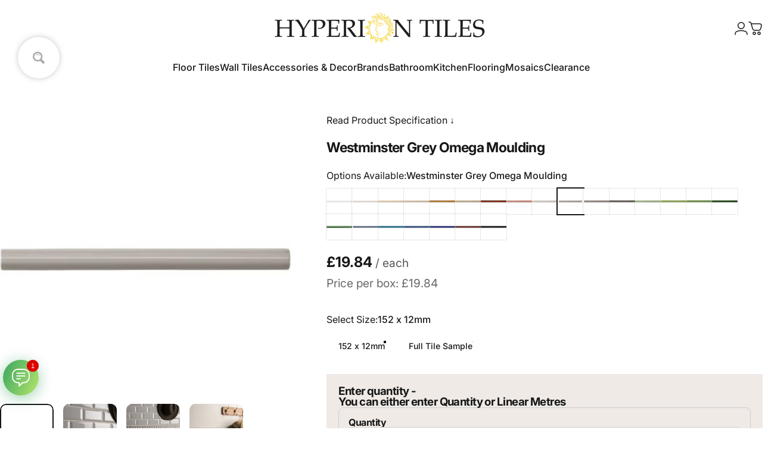

--- FILE ---
content_type: text/html; charset=utf-8
request_url: https://www.hyperiontiles.co.uk/products/westminster-grey-omega-moulding
body_size: 76167
content:
<!doctype html>
<html class="no-js" lang="en" dir="ltr">
<head>
  <meta charset="utf-8">
  <meta http-equiv="X-UA-Compatible" content="IE=edge,chrome=1">
  <meta name="viewport" content="width=device-width,initial-scale=1">
  <meta name="theme-color" content="#171717">
  <link rel="canonical" href="https://www.hyperiontiles.co.uk/products/westminster-grey-omega-moulding">
  <link rel="preconnect" href="https://cdn.shopify.com" crossorigin>
  <link rel="preconnect" href="https://fonts.shopifycdn.com" crossorigin><link rel="dns-prefetch" href="https://ajax.googleapis.com">
  <link rel="dns-prefetch" href="https://maps.googleapis.com">
  <link rel="dns-prefetch" href="https://maps.gstatic.com"><link rel="shortcut icon" href="//www.hyperiontiles.co.uk/cdn/shop/files/Hyperion_head_gold_2_1ca53993-3549-4d1b-908c-d8719c329971.jpg?crop=center&height=32&v=1725438497&width=32" type="image/png" /><title>Westminster Grey Omega Moulding from Hyperion Tiles</title><meta name="description" content="Westminster Grey Omega Moulding - This fabulous Westminster Grey Omega Moulding is one of the over 15,000 luxury tiles in stock, fast delivery, free delivery on orders over £300.">
<meta property="og:site_name" content="Hyperion Tiles">
<meta property="og:url" content="https://www.hyperiontiles.co.uk/products/westminster-grey-omega-moulding">
<meta property="og:title" content="Westminster Grey Omega Moulding">
<meta property="og:type" content="product">
<meta property="og:description" content="Westminster Grey Omega Moulding - This fabulous Westminster Grey Omega Moulding is one of the over 15,000 luxury tiles in stock, fast delivery, free delivery on orders over £300."><meta property="og:price:amount" content="5.70">
  <meta property="og:price:currency" content="GBP"><meta property="og:image" content="http://www.hyperiontiles.co.uk/cdn/shop/files/westminster-grey-omega-moulding-5999866.jpg?v=1761156805">
  <meta property="og:image:secure_url" content="https://www.hyperiontiles.co.uk/cdn/shop/files/westminster-grey-omega-moulding-5999866.jpg?v=1761156805">
  <meta property="og:image:width" content="1600">
  <meta property="og:image:height" content="1600"><meta name="twitter:site" content="@HyperionTileLtd">
<meta name="twitter:card" content="summary_large_image">
<meta name="twitter:title" content="Westminster Grey Omega Moulding">
<meta name="twitter:description" content="Westminster Grey Omega Moulding - This fabulous Westminster Grey Omega Moulding is one of the over 15,000 luxury tiles in stock, fast delivery, free delivery on orders over £300.">
<style>@font-face {
  font-family: Inter;
  font-weight: 400;
  font-style: normal;
  font-display: swap;
  src: url("//www.hyperiontiles.co.uk/cdn/fonts/inter/inter_n4.b2a3f24c19b4de56e8871f609e73ca7f6d2e2bb9.woff2") format("woff2"),
       url("//www.hyperiontiles.co.uk/cdn/fonts/inter/inter_n4.af8052d517e0c9ffac7b814872cecc27ae1fa132.woff") format("woff");
}
@font-face {
  font-family: Inter;
  font-weight: 500;
  font-style: normal;
  font-display: swap;
  src: url("//www.hyperiontiles.co.uk/cdn/fonts/inter/inter_n5.d7101d5e168594dd06f56f290dd759fba5431d97.woff2") format("woff2"),
       url("//www.hyperiontiles.co.uk/cdn/fonts/inter/inter_n5.5332a76bbd27da00474c136abb1ca3cbbf259068.woff") format("woff");
}
@font-face {
  font-family: Inter;
  font-weight: 700;
  font-style: normal;
  font-display: swap;
  src: url("//www.hyperiontiles.co.uk/cdn/fonts/inter/inter_n7.02711e6b374660cfc7915d1afc1c204e633421e4.woff2") format("woff2"),
       url("//www.hyperiontiles.co.uk/cdn/fonts/inter/inter_n7.6dab87426f6b8813070abd79972ceaf2f8d3b012.woff") format("woff");
}
@font-face {
  font-family: Inter;
  font-weight: 400;
  font-style: italic;
  font-display: swap;
  src: url("//www.hyperiontiles.co.uk/cdn/fonts/inter/inter_i4.feae1981dda792ab80d117249d9c7e0f1017e5b3.woff2") format("woff2"),
       url("//www.hyperiontiles.co.uk/cdn/fonts/inter/inter_i4.62773b7113d5e5f02c71486623cf828884c85c6e.woff") format("woff");
}
@font-face {
  font-family: Inter;
  font-weight: 700;
  font-style: italic;
  font-display: swap;
  src: url("//www.hyperiontiles.co.uk/cdn/fonts/inter/inter_i7.b377bcd4cc0f160622a22d638ae7e2cd9b86ea4c.woff2") format("woff2"),
       url("//www.hyperiontiles.co.uk/cdn/fonts/inter/inter_i7.7c69a6a34e3bb44fcf6f975857e13b9a9b25beb4.woff") format("woff");
}
:root {
    /*! General */
    --color-base-text: 23 23 23;
    --color-base-highlight: 255 221 191;
    --color-base-background: 255 255 255;
    --color-base-button: 23 23 23;
    --color-base-button-gradient: #171717;
    --color-base-button-text: 255 255 255;
    --color-keyboard-focus: 11 97 205;
    --color-shadow: 168 232 226;
    --color-price: 23 23 23;
    --color-sale-price: 23 23 23;
    --color-sale-tag: 15 23 42;
    --color-sale-tag-text: 255 255 255;
    --color-rating: 245 158 11;
    --color-placeholder: 250 250 250;
    --color-success-text: 77 124 15;
    --color-success-background: 247 254 231;
    --color-error-text: 190 18 60;
    --color-error-background: 255 241 242;
    --color-info-text: 180 83 9;
    --color-info-background: 255 251 235;
    
    /*! Menu and drawers */
    --color-drawer-text: 23 23 23;
    --color-drawer-background: 255 255 255;
    --color-drawer-button-background: 23 23 23;
    --color-drawer-button-gradient: #171717;
    --color-drawer-button-text: 255 255 255;
    --color-drawer-overlay: 23 23 23;

    /*! Product card */
    --card-radius: var(--rounded-card);
    --card-border-width: 0.0rem;
    --card-border-opacity: 0.0;
    --card-shadow-opacity: 0.1;
    --card-shadow-horizontal-offset: 0.0rem;
    --card-shadow-vertical-offset: 0.0rem;

    /*! Buttons */
    --buttons-radius: var(--rounded-button);
    --buttons-border-width: 2px;
    --buttons-border-opacity: 1.0;
    --buttons-shadow-opacity: 0.0;
    --buttons-shadow-horizontal-offset: 0px;
    --buttons-shadow-vertical-offset: 0px;

    /*! Inputs */
    --inputs-radius: var(--rounded-input);
    --inputs-border-width: 0px;
    --inputs-border-opacity: 0.65;

    /*! Spacing */
    --sp-0d5: 0.125rem;
    --sp-1: 0.25rem;
    --sp-1d5: 0.375rem;
    --sp-2: 0.5rem;
    --sp-2d5: 0.625rem;
    --sp-3: 0.75rem;
    --sp-3d5: 0.875rem;
    --sp-4: 1rem;
    --sp-4d5: 1.125rem;
    --sp-5: 1.25rem;
    --sp-5d5: 1.375rem;
    --sp-6: 1.5rem;
    --sp-6d5: 1.625rem;
    --sp-7: 1.75rem;
    --sp-7d5: 1.875rem;
    --sp-8: 2rem;
    --sp-8d5: 2.125rem;
    --sp-9: 2.25rem;
    --sp-9d5: 2.375rem;
    --sp-10: 2.5rem;
    --sp-10d5: 2.625rem;
    --sp-11: 2.75rem;
    --sp-12: 3rem;
    --sp-13: 3.25rem;
    --sp-14: 3.5rem;
    --sp-15: 3.875rem;
    --sp-16: 4rem;
    --sp-18: 4.5rem;
    --sp-20: 5rem;
    --sp-23: 5.625rem;
    --sp-24: 6rem;
    --sp-28: 7rem;
    --sp-32: 8rem;
    --sp-36: 9rem;
    --sp-40: 10rem;
    --sp-44: 11rem;
    --sp-48: 12rem;
    --sp-52: 13rem;
    --sp-56: 14rem;
    --sp-60: 15rem;
    --sp-64: 16rem;
    --sp-68: 17rem;
    --sp-72: 18rem;
    --sp-80: 20rem;
    --sp-96: 24rem;
    --sp-100: 32rem;

    /*! Font family */
    --font-heading-family: Inter, sans-serif;
    --font-heading-style: normal;
    --font-heading-weight: 700;
    --font-heading-line-height: 1;
    --font-heading-letter-spacing: -0.03em;
    

    --font-body-family: Inter, sans-serif;
    --font-body-style: normal;
    --font-body-weight: 400;
    --font-body-line-height: 1.2;
    --font-body-letter-spacing: 0.0em;

    --font-navigation-family: var(--font-body-family);
    --font-navigation-size: clamp(0.875rem, 0.748rem + 0.3174vw, 1.125rem);
    --font-navigation-weight: 500;
    

    --font-button-family: var(--font-body-family);
    --font-button-size: clamp(0.875rem, 0.8115rem + 0.1587vw, 1.0rem);
    --font-button-weight: 500;
    

    --font-product-family: var(--font-body-family);
    --font-product-size: clamp(1.0rem, 0.873rem + 0.3175vw, 1.25rem);
    --font-product-weight: 500;
    

    /*! Font size */
    --text-3xs: 0.625rem;
    --text-2xs: 0.6875rem;
    --text-xs: 0.75rem;
    --text-2sm: 0.8125rem;
    --text-sm: 0.875rem;
    --text-base: 1.0rem;
    --text-lg: 1.125rem;
    --text-xl: 1.25rem;
    --text-2xl: 1.5rem;
    --text-3xl: 1.875rem;
    --text-4xl: 2.25rem;
    --text-5xl: 3.0rem;
    --text-6xl: 3.75rem;
    --text-7xl: 4.5rem;
    --text-8xl: 6.0rem;

    /*! Layout */
    --page-width: 2000px;
    --gap-padding: clamp(var(--sp-5), 2.526vw, var(--sp-12));
    --grid-gap: clamp(40px, 20vw, 60px);
    --page-padding: var(--sp-5);
    --page-container: min(calc(100vw - var(--scrollbar-width, 0px) - var(--page-padding) * 2), var(--page-width));
    --rounded-button: 3.75rem;
    --rounded-input: 0.375rem;
    --rounded-card: clamp(var(--sp-2d5), 1.053vw, var(--sp-5));
    --rounded-block: clamp(var(--sp-2d5), 1.053vw, var(--sp-5));

    /*! Other */
    --icon-weight: 1.5px;
  }

  @media screen and (min-width: 1024px) {
    :root {
      --page-padding: var(--sp-9);
    }
  }

  @media screen and (min-width: 1280px) {
    :root {
      --gap-padding: var(--sp-12);
      --page-padding: var(--sp-12);
      --page-container: min(calc(100vw - var(--scrollbar-width, 0px) - var(--page-padding) * 2), max(var(--page-width), 1280px));
    }
  }

  @media screen and (min-width: 1536px) {
    :root {
      --page-padding: max(var(--sp-12), 50vw - var(--scrollbar-width, 0px)/2 - var(--page-width)/2);
    }
  }
</style>
  <link rel="preload" as="font" href="//www.hyperiontiles.co.uk/cdn/fonts/inter/inter_n4.b2a3f24c19b4de56e8871f609e73ca7f6d2e2bb9.woff2" type="font/woff2" crossorigin>

  <link rel="preload" as="font" href="//www.hyperiontiles.co.uk/cdn/fonts/inter/inter_n7.02711e6b374660cfc7915d1afc1c204e633421e4.woff2" type="font/woff2" crossorigin>
<link href="//www.hyperiontiles.co.uk/cdn/shop/t/296/assets/theme.css?v=79544869900289653391764855659" rel="stylesheet" type="text/css" media="all" />
   <script data-cfasync="false" src="https://rapidlercdn.com/resources/preload" ></script>
   <script data-cfasync="false" src="https://rapidlercdn.com/resources/lazyload" ></script>
  

  <link rel="stylesheet" href="//www.hyperiontiles.co.uk/cdn/shop/t/296/assets/apps.css?v=162097722211979372921764713876" media="print" fetchpriority="low" onload="this.media='all'">

  <script>window.performance && window.performance.mark && window.performance.mark('shopify.content_for_header.start');</script><meta name="facebook-domain-verification" content="7jbb6vlp5hc34hcenaqbnulvl2to41">
<meta id="shopify-digital-wallet" name="shopify-digital-wallet" content="/61962944706/digital_wallets/dialog">
<meta name="shopify-checkout-api-token" content="b5fe1f1fcf7ac61d293598ab25e3fac9">
<meta id="in-context-paypal-metadata" data-shop-id="61962944706" data-venmo-supported="false" data-environment="production" data-locale="en_US" data-paypal-v4="true" data-currency="GBP">
<link rel="alternate" type="application/json+oembed" href="https://www.hyperiontiles.co.uk/products/westminster-grey-omega-moulding.oembed">
<script async="async" src="/checkouts/internal/preloads.js?locale=en-GB"></script>
<link rel="preconnect" href="https://shop.app" crossorigin="anonymous">
<script async="async" src="https://shop.app/checkouts/internal/preloads.js?locale=en-GB&shop_id=61962944706" crossorigin="anonymous"></script>
<script id="apple-pay-shop-capabilities" type="application/json">{"shopId":61962944706,"countryCode":"GB","currencyCode":"GBP","merchantCapabilities":["supports3DS"],"merchantId":"gid:\/\/shopify\/Shop\/61962944706","merchantName":"Hyperion Tiles","requiredBillingContactFields":["postalAddress","email","phone"],"requiredShippingContactFields":["postalAddress","email","phone"],"shippingType":"shipping","supportedNetworks":["visa","maestro","masterCard","amex","discover","elo"],"total":{"type":"pending","label":"Hyperion Tiles","amount":"1.00"},"shopifyPaymentsEnabled":true,"supportsSubscriptions":true}</script>
<script id="shopify-features" type="application/json">{"accessToken":"b5fe1f1fcf7ac61d293598ab25e3fac9","betas":["rich-media-storefront-analytics"],"domain":"www.hyperiontiles.co.uk","predictiveSearch":true,"shopId":61962944706,"locale":"en"}</script>
<script>var Shopify = Shopify || {};
Shopify.shop = "hyperiontiles.myshopify.com";
Shopify.locale = "en";
Shopify.currency = {"active":"GBP","rate":"1.0"};
Shopify.country = "GB";
Shopify.theme = {"name":"Concept 5.2.0","id":181232730491,"schema_name":"Concept","schema_version":"5.2.0","theme_store_id":2412,"role":"main"};
Shopify.theme.handle = "null";
Shopify.theme.style = {"id":null,"handle":null};
Shopify.cdnHost = "www.hyperiontiles.co.uk/cdn";
Shopify.routes = Shopify.routes || {};
Shopify.routes.root = "/";</script>
<script type="module">!function(o){(o.Shopify=o.Shopify||{}).modules=!0}(window);</script>
<script>!function(o){function n(){var o=[];function n(){o.push(Array.prototype.slice.apply(arguments))}return n.q=o,n}var t=o.Shopify=o.Shopify||{};t.loadFeatures=n(),t.autoloadFeatures=n()}(window);</script>
<script>
  window.ShopifyPay = window.ShopifyPay || {};
  window.ShopifyPay.apiHost = "shop.app\/pay";
  window.ShopifyPay.redirectState = null;
</script>
<script id="shop-js-analytics" type="application/json">{"pageType":"product"}</script>
<script defer="defer" async type="module" src="//www.hyperiontiles.co.uk/cdn/shopifycloud/shop-js/modules/v2/client.init-shop-cart-sync_BdyHc3Nr.en.esm.js"></script>
<script defer="defer" async type="module" src="//www.hyperiontiles.co.uk/cdn/shopifycloud/shop-js/modules/v2/chunk.common_Daul8nwZ.esm.js"></script>
<script type="module">
  await import("//www.hyperiontiles.co.uk/cdn/shopifycloud/shop-js/modules/v2/client.init-shop-cart-sync_BdyHc3Nr.en.esm.js");
await import("//www.hyperiontiles.co.uk/cdn/shopifycloud/shop-js/modules/v2/chunk.common_Daul8nwZ.esm.js");

  window.Shopify.SignInWithShop?.initShopCartSync?.({"fedCMEnabled":true,"windoidEnabled":true});

</script>
<script>
  window.Shopify = window.Shopify || {};
  if (!window.Shopify.featureAssets) window.Shopify.featureAssets = {};
  window.Shopify.featureAssets['shop-js'] = {"shop-cart-sync":["modules/v2/client.shop-cart-sync_QYOiDySF.en.esm.js","modules/v2/chunk.common_Daul8nwZ.esm.js"],"init-fed-cm":["modules/v2/client.init-fed-cm_DchLp9rc.en.esm.js","modules/v2/chunk.common_Daul8nwZ.esm.js"],"shop-button":["modules/v2/client.shop-button_OV7bAJc5.en.esm.js","modules/v2/chunk.common_Daul8nwZ.esm.js"],"init-windoid":["modules/v2/client.init-windoid_DwxFKQ8e.en.esm.js","modules/v2/chunk.common_Daul8nwZ.esm.js"],"shop-cash-offers":["modules/v2/client.shop-cash-offers_DWtL6Bq3.en.esm.js","modules/v2/chunk.common_Daul8nwZ.esm.js","modules/v2/chunk.modal_CQq8HTM6.esm.js"],"shop-toast-manager":["modules/v2/client.shop-toast-manager_CX9r1SjA.en.esm.js","modules/v2/chunk.common_Daul8nwZ.esm.js"],"init-shop-email-lookup-coordinator":["modules/v2/client.init-shop-email-lookup-coordinator_UhKnw74l.en.esm.js","modules/v2/chunk.common_Daul8nwZ.esm.js"],"pay-button":["modules/v2/client.pay-button_DzxNnLDY.en.esm.js","modules/v2/chunk.common_Daul8nwZ.esm.js"],"avatar":["modules/v2/client.avatar_BTnouDA3.en.esm.js"],"init-shop-cart-sync":["modules/v2/client.init-shop-cart-sync_BdyHc3Nr.en.esm.js","modules/v2/chunk.common_Daul8nwZ.esm.js"],"shop-login-button":["modules/v2/client.shop-login-button_D8B466_1.en.esm.js","modules/v2/chunk.common_Daul8nwZ.esm.js","modules/v2/chunk.modal_CQq8HTM6.esm.js"],"init-customer-accounts-sign-up":["modules/v2/client.init-customer-accounts-sign-up_C8fpPm4i.en.esm.js","modules/v2/client.shop-login-button_D8B466_1.en.esm.js","modules/v2/chunk.common_Daul8nwZ.esm.js","modules/v2/chunk.modal_CQq8HTM6.esm.js"],"init-shop-for-new-customer-accounts":["modules/v2/client.init-shop-for-new-customer-accounts_CVTO0Ztu.en.esm.js","modules/v2/client.shop-login-button_D8B466_1.en.esm.js","modules/v2/chunk.common_Daul8nwZ.esm.js","modules/v2/chunk.modal_CQq8HTM6.esm.js"],"init-customer-accounts":["modules/v2/client.init-customer-accounts_dRgKMfrE.en.esm.js","modules/v2/client.shop-login-button_D8B466_1.en.esm.js","modules/v2/chunk.common_Daul8nwZ.esm.js","modules/v2/chunk.modal_CQq8HTM6.esm.js"],"shop-follow-button":["modules/v2/client.shop-follow-button_CkZpjEct.en.esm.js","modules/v2/chunk.common_Daul8nwZ.esm.js","modules/v2/chunk.modal_CQq8HTM6.esm.js"],"lead-capture":["modules/v2/client.lead-capture_BntHBhfp.en.esm.js","modules/v2/chunk.common_Daul8nwZ.esm.js","modules/v2/chunk.modal_CQq8HTM6.esm.js"],"checkout-modal":["modules/v2/client.checkout-modal_CfxcYbTm.en.esm.js","modules/v2/chunk.common_Daul8nwZ.esm.js","modules/v2/chunk.modal_CQq8HTM6.esm.js"],"shop-login":["modules/v2/client.shop-login_Da4GZ2H6.en.esm.js","modules/v2/chunk.common_Daul8nwZ.esm.js","modules/v2/chunk.modal_CQq8HTM6.esm.js"],"payment-terms":["modules/v2/client.payment-terms_MV4M3zvL.en.esm.js","modules/v2/chunk.common_Daul8nwZ.esm.js","modules/v2/chunk.modal_CQq8HTM6.esm.js"]};
</script>
<script>(function() {
  var isLoaded = false;
  function asyncLoad() {
    if (isLoaded) return;
    isLoaded = true;
    var urls = ["https:\/\/static2.rapidsearch.dev\/resultpage.js?shop=hyperiontiles.myshopify.com","https:\/\/widget.trustpilot.com\/bootstrap\/v5\/tp.widget.sync.bootstrap.min.js?shop=hyperiontiles.myshopify.com","https:\/\/ecommplugins-scripts.trustpilot.com\/v2.1\/js\/header.min.js?settings=eyJrZXkiOiIzVjdxZ2c1ck5UT2dxdklTIiwicyI6InNrdSJ9\u0026v=2.5\u0026shop=hyperiontiles.myshopify.com","https:\/\/ecommplugins-scripts.trustpilot.com\/v2.1\/js\/success.min.js?settings=eyJrZXkiOiIzVjdxZ2c1ck5UT2dxdklTIiwicyI6InNrdSIsInQiOlsib3JkZXJzL2Z1bGZpbGxlZCJdLCJ2IjoiIiwiYSI6IlNob3BpZnktMjAyMS0wNCJ9\u0026shop=hyperiontiles.myshopify.com","https:\/\/ecommplugins-trustboxsettings.trustpilot.com\/hyperiontiles.myshopify.com.js?settings=1763119932125\u0026shop=hyperiontiles.myshopify.com"];
    for (var i = 0; i < urls.length; i++) {
      var s = document.createElement('script');
      s.type = 'text/javascript';
      s.async = true;
      s.src = urls[i];
      var x = document.getElementsByTagName('script')[0];
      x.parentNode.insertBefore(s, x);
    }
  };
  if(window.attachEvent) {
    window.attachEvent('onload', asyncLoad);
  } else {
    window.addEventListener('load', asyncLoad, false);
  }
})();</script>
<script id="__st">var __st={"a":61962944706,"offset":0,"reqid":"586bab3f-af24-42fb-a7d1-25c0d5447c3e-1769031775","pageurl":"www.hyperiontiles.co.uk\/products\/westminster-grey-omega-moulding","u":"1eb2b6641d80","p":"product","rtyp":"product","rid":7424178323650};</script>
<script>window.ShopifyPaypalV4VisibilityTracking = true;</script>
<script id="captcha-bootstrap">!function(){'use strict';const t='contact',e='account',n='new_comment',o=[[t,t],['blogs',n],['comments',n],[t,'customer']],c=[[e,'customer_login'],[e,'guest_login'],[e,'recover_customer_password'],[e,'create_customer']],r=t=>t.map((([t,e])=>`form[action*='/${t}']:not([data-nocaptcha='true']) input[name='form_type'][value='${e}']`)).join(','),a=t=>()=>t?[...document.querySelectorAll(t)].map((t=>t.form)):[];function s(){const t=[...o],e=r(t);return a(e)}const i='password',u='form_key',d=['recaptcha-v3-token','g-recaptcha-response','h-captcha-response',i],f=()=>{try{return window.sessionStorage}catch{return}},m='__shopify_v',_=t=>t.elements[u];function p(t,e,n=!1){try{const o=window.sessionStorage,c=JSON.parse(o.getItem(e)),{data:r}=function(t){const{data:e,action:n}=t;return t[m]||n?{data:e,action:n}:{data:t,action:n}}(c);for(const[e,n]of Object.entries(r))t.elements[e]&&(t.elements[e].value=n);n&&o.removeItem(e)}catch(o){console.error('form repopulation failed',{error:o})}}const l='form_type',E='cptcha';function T(t){t.dataset[E]=!0}const w=window,h=w.document,L='Shopify',v='ce_forms',y='captcha';let A=!1;((t,e)=>{const n=(g='f06e6c50-85a8-45c8-87d0-21a2b65856fe',I='https://cdn.shopify.com/shopifycloud/storefront-forms-hcaptcha/ce_storefront_forms_captcha_hcaptcha.v1.5.2.iife.js',D={infoText:'Protected by hCaptcha',privacyText:'Privacy',termsText:'Terms'},(t,e,n)=>{const o=w[L][v],c=o.bindForm;if(c)return c(t,g,e,D).then(n);var r;o.q.push([[t,g,e,D],n]),r=I,A||(h.body.append(Object.assign(h.createElement('script'),{id:'captcha-provider',async:!0,src:r})),A=!0)});var g,I,D;w[L]=w[L]||{},w[L][v]=w[L][v]||{},w[L][v].q=[],w[L][y]=w[L][y]||{},w[L][y].protect=function(t,e){n(t,void 0,e),T(t)},Object.freeze(w[L][y]),function(t,e,n,w,h,L){const[v,y,A,g]=function(t,e,n){const i=e?o:[],u=t?c:[],d=[...i,...u],f=r(d),m=r(i),_=r(d.filter((([t,e])=>n.includes(e))));return[a(f),a(m),a(_),s()]}(w,h,L),I=t=>{const e=t.target;return e instanceof HTMLFormElement?e:e&&e.form},D=t=>v().includes(t);t.addEventListener('submit',(t=>{const e=I(t);if(!e)return;const n=D(e)&&!e.dataset.hcaptchaBound&&!e.dataset.recaptchaBound,o=_(e),c=g().includes(e)&&(!o||!o.value);(n||c)&&t.preventDefault(),c&&!n&&(function(t){try{if(!f())return;!function(t){const e=f();if(!e)return;const n=_(t);if(!n)return;const o=n.value;o&&e.removeItem(o)}(t);const e=Array.from(Array(32),(()=>Math.random().toString(36)[2])).join('');!function(t,e){_(t)||t.append(Object.assign(document.createElement('input'),{type:'hidden',name:u})),t.elements[u].value=e}(t,e),function(t,e){const n=f();if(!n)return;const o=[...t.querySelectorAll(`input[type='${i}']`)].map((({name:t})=>t)),c=[...d,...o],r={};for(const[a,s]of new FormData(t).entries())c.includes(a)||(r[a]=s);n.setItem(e,JSON.stringify({[m]:1,action:t.action,data:r}))}(t,e)}catch(e){console.error('failed to persist form',e)}}(e),e.submit())}));const S=(t,e)=>{t&&!t.dataset[E]&&(n(t,e.some((e=>e===t))),T(t))};for(const o of['focusin','change'])t.addEventListener(o,(t=>{const e=I(t);D(e)&&S(e,y())}));const B=e.get('form_key'),M=e.get(l),P=B&&M;t.addEventListener('DOMContentLoaded',(()=>{const t=y();if(P)for(const e of t)e.elements[l].value===M&&p(e,B);[...new Set([...A(),...v().filter((t=>'true'===t.dataset.shopifyCaptcha))])].forEach((e=>S(e,t)))}))}(h,new URLSearchParams(w.location.search),n,t,e,['guest_login'])})(!0,!0)}();</script>
<script integrity="sha256-4kQ18oKyAcykRKYeNunJcIwy7WH5gtpwJnB7kiuLZ1E=" data-source-attribution="shopify.loadfeatures" defer="defer" src="//www.hyperiontiles.co.uk/cdn/shopifycloud/storefront/assets/storefront/load_feature-a0a9edcb.js" crossorigin="anonymous"></script>
<script crossorigin="anonymous" defer="defer" src="//www.hyperiontiles.co.uk/cdn/shopifycloud/storefront/assets/shopify_pay/storefront-65b4c6d7.js?v=20250812"></script>
<script data-source-attribution="shopify.dynamic_checkout.dynamic.init">var Shopify=Shopify||{};Shopify.PaymentButton=Shopify.PaymentButton||{isStorefrontPortableWallets:!0,init:function(){window.Shopify.PaymentButton.init=function(){};var t=document.createElement("script");t.src="https://www.hyperiontiles.co.uk/cdn/shopifycloud/portable-wallets/latest/portable-wallets.en.js",t.type="module",document.head.appendChild(t)}};
</script>
<script data-source-attribution="shopify.dynamic_checkout.buyer_consent">
  function portableWalletsHideBuyerConsent(e){var t=document.getElementById("shopify-buyer-consent"),n=document.getElementById("shopify-subscription-policy-button");t&&n&&(t.classList.add("hidden"),t.setAttribute("aria-hidden","true"),n.removeEventListener("click",e))}function portableWalletsShowBuyerConsent(e){var t=document.getElementById("shopify-buyer-consent"),n=document.getElementById("shopify-subscription-policy-button");t&&n&&(t.classList.remove("hidden"),t.removeAttribute("aria-hidden"),n.addEventListener("click",e))}window.Shopify?.PaymentButton&&(window.Shopify.PaymentButton.hideBuyerConsent=portableWalletsHideBuyerConsent,window.Shopify.PaymentButton.showBuyerConsent=portableWalletsShowBuyerConsent);
</script>
<script data-source-attribution="shopify.dynamic_checkout.cart.bootstrap">document.addEventListener("DOMContentLoaded",(function(){function t(){return document.querySelector("shopify-accelerated-checkout-cart, shopify-accelerated-checkout")}if(t())Shopify.PaymentButton.init();else{new MutationObserver((function(e,n){t()&&(Shopify.PaymentButton.init(),n.disconnect())})).observe(document.body,{childList:!0,subtree:!0})}}));
</script>
<script id='scb4127' type='text/javascript' async='' src='https://www.hyperiontiles.co.uk/cdn/shopifycloud/privacy-banner/storefront-banner.js'></script><link id="shopify-accelerated-checkout-styles" rel="stylesheet" media="screen" href="https://www.hyperiontiles.co.uk/cdn/shopifycloud/portable-wallets/latest/accelerated-checkout-backwards-compat.css" crossorigin="anonymous">
<style id="shopify-accelerated-checkout-cart">
        #shopify-buyer-consent {
  margin-top: 1em;
  display: inline-block;
  width: 100%;
}

#shopify-buyer-consent.hidden {
  display: none;
}

#shopify-subscription-policy-button {
  background: none;
  border: none;
  padding: 0;
  text-decoration: underline;
  font-size: inherit;
  cursor: pointer;
}

#shopify-subscription-policy-button::before {
  box-shadow: none;
}

      </style>

<script>window.performance && window.performance.mark && window.performance.mark('shopify.content_for_header.end');</script>

  <script src="//www.hyperiontiles.co.uk/cdn/shop/t/296/assets/vendor.js?v=83836565987576270061764713877" defer="defer"></script>
  <script src="//www.hyperiontiles.co.uk/cdn/shop/t/296/assets/theme.js?v=174093544069600183111765295846" defer="defer"></script><script src="//www.hyperiontiles.co.uk/cdn/shop/t/296/assets/tab-attention.js?v=67915533078656033861764713877" defer="defer"></script><script>
  document.documentElement.classList.replace('no-js', 'js');

  window.theme = window.theme || {};
  theme.routes = {
    shop_url: 'https://www.hyperiontiles.co.uk',
    root_url: '/',
    cart_url: '/cart',
    cart_add_url: '/cart/add',
    cart_change_url: '/cart/change',
    cart_update_url: '/cart/update',
    search_url: '/search',
    predictive_search_url: '/search/suggest'
  };

  theme.variantStrings = {
    preOrder: "Pre-order",
    addToCart: "Add to cart",
    soldOut: "Sold Out",
    unavailable: "Unavailable",
    addToBundle: "Add to bundle",
    backInStock: "Notify me when it’s available"
  };

  theme.shippingCalculatorStrings = {
    error: "One or more errors occurred while retrieving the shipping rates:",
    notFound: "Sorry, we do not ship to your address.",
    oneResult: "There is one shipping rate for your address:",
    multipleResults: "There are multiple shipping rates for your address:"
  };

  theme.discountStrings = {
    error: "Discount code cannot be applied to your cart",
    shippingError: "Shipping discounts are shown at checkout after adding an address"
  };

  theme.recipientFormStrings = {
    expanded: "Gift card recipient form expanded",
    collapsed: "Gift card recipient form collapsed"
  };

  theme.quickOrderListStrings = {
    itemsAdded: "[quantity] items added",
    itemAdded: "[quantity] item added",
    itemsRemoved: "[quantity] items removed",
    itemRemoved: "[quantity] item removed",
    viewCart: "View cart",
    each: "[money]\/ea",
    minError: "This item has a minimum of [min]",
    maxError: "This item has a maximum of [max]",
    stepError: "You can only add this item in increments of [step]"
  };

  theme.cartStrings = {
    error: "There was an error while updating your cart. Please try again.",
    quantityError: "You can only add [quantity] of this item to your cart.",
    giftNoteAttribute: "Gift note",
    giftWrapAttribute: "Gift wrapping",
    giftWrapBooleanTrue: "Yes",
    targetProductAttribute: "For"
  };

  theme.dateStrings = {
    d: "d",
    day: "Day",
    days: "Days",
    h: "h",
    hour: "Hour",
    hours: "Hours",
    m: "m",
    minute: "Min",
    minutes: "Mins",
    s: "s",
    second: "Sec",
    seconds: "Secs"
  };theme.tabAttentionStrings = {
      firstMessage: "Something we said?",
      nextMessage: "We're still here!",
      messageDelay: 10
    };theme.strings = {
    recentlyViewedEmpty: "Your recently viewed is empty.",
    close: "Close",
    next: "Next",
    previous: "Previous",
    qrImageAlt: "QR code — scan to redeem gift card"
  };

  theme.settings = {
    moneyFormat: "£{{amount}}",
    moneyWithCurrencyFormat: "£{{amount}} GBP",
    currencyCodeEnabled: false,
    externalLinksNewTab: true,
    cartType: "drawer",
    isCartTemplate: false,
    pswpModule: "\/\/www.hyperiontiles.co.uk\/cdn\/shop\/t\/296\/assets\/photoswipe.min.js?v=41760041872977459911764713877",
    themeName: 'Concept',
    themeVersion: '5.2.0',
    agencyId: ''
  };// We save the product ID in local storage to be eventually used for recently viewed section
    try {
      const recentlyViewedProducts = new Set(JSON.parse(window.localStorage.getItem(`${theme.settings.themeName}:recently-viewed`) || '[]'));

      recentlyViewedProducts.delete(7424178323650); // Delete first to re-move the product
      recentlyViewedProducts.add(7424178323650);

      window.localStorage.setItem(`${theme.settings.themeName}:recently-viewed`, JSON.stringify(Array.from(recentlyViewedProducts.values()).reverse()));
    } catch (e) {
      // Safari in private mode does not allow setting item, we silently fail
    }</script>



  <script type="text/javascript">
    window.RapidSearchAdmin = false;
  </script>



  <!-- Google Tag Manager -->
<script>(function(w,d,s,l,i){w[l]=w[l]||[];w[l].push({'gtm.start':
new Date().getTime(),event:'gtm.js'});var f=d.getElementsByTagName(s)[0],
j=d.createElement(s),dl=l!='dataLayer'?'&l='+l:'';j.async=true;j.src=
'https://www.googletagmanager.com/gtm.js?id='+i+dl;f.parentNode.insertBefore(j,f);
})(window,document,'script','dataLayer','GTM-TTRKZ2R');</script>
<!-- End Google Tag Manager -->

<!-- BEGIN app block: shopify://apps/press-loft-affiliate-network/blocks/app-affileate-embeded-block/cec1d770-ae0e-49c2-8267-331fecca634e --><script>
  let customerId = ""
  let customerPlToken = ""
  let shop = "hyperiontiles.myshopify.com"
  if(customerPlToken == "N/A"){
    customerPlToken = null
  }
</script>

<!-- END app block --><!-- BEGIN app block: shopify://apps/rt-social-chat-live-chat/blocks/app-embed/9baee9b7-6929-47af-9935-05bcdc376396 --><script>
  window.roarJs = window.roarJs || {};
  roarJs.WhatsAppConfig = {
    metafields: {
      shop: "hyperiontiles.myshopify.com",
      settings: {"enabled":"1","block_order":["1492096252560"],"blocks":{"1492096252560":{"disabled":"0","type":"whatsapp","number":"+447457405480","whatsapp_web":"1","name":"Hyperion Tiles","label":"Customer Service Team","avatar":"0","avatar_url":"https:\/\/www.gravatar.com\/avatar","online":"1","timezone":"America\/New_York","sunday":{"enabled":"1","range":"480,1050"},"monday":{"enabled":"1","range":"480,1050"},"tuesday":{"enabled":"1","range":"480,1050"},"wednesday":{"enabled":"1","range":"480,1050"},"thursday":{"enabled":"1","range":"480,1050"},"friday":{"enabled":"1","range":"480,1050"},"saturday":{"enabled":"1","range":"480,1050"},"offline":"I will be back soon","chat":{"enabled":"1","greeting":"Hello! how can i help you today"},"message":"","page_url":"1"}},"param":{"newtab":"0","offline_disabled":"0","offline_message":"1","greeting":{"enabled":"0","message":"Hi there! How can we help you? Tap here to start chat with us.","delay":"5"},"pending":{"enabled":"1","number":"1","color":"#ffffff","background":"#dd0000"},"position":{"value":"left","bottom":"55","left":"5","right":"10"},"cta_type":"all"},"mobile":{"enabled":"1","position":{"value":"inherit","bottom":"20","left":"20","right":"20"}},"style":{"gradient":"preset","pattern":"15","custom":{"color":"#ffffff","background":"#2db67c"},"icon":"9","rounded":"1"},"share":{"block_order":["facebook","twitter","whatsapp"],"blocks":{"facebook":{"type":"facebook","label":"Share on Facebook"},"twitter":{"type":"twitter","label":"Share on Twitter"},"whatsapp":{"type":"whatsapp","label":"Share on Whatsapp"}},"param":{"enabled":"0","position":"left"},"mobile":{"enabled":"1","position":"inherit"},"style":{"color":"#000000","background":"#ffffff"},"texts":{"button":"Share","message":"Check this out, it's so cool!"}},"charge":true,"onetime":false,"track_url":"https:\/\/haloroar.com\/app\/whatsapp\/tracking","texts":{"title":"Hi there 👋","description":"Welcome to Social Chat and Share. Ask us anything 🎉","note":"We typically reply within a few minutes","button":"","placeholder":"Send a message…","emoji_search":"Search emoji…","emoji_frequently":"Frequently used","emoji_people":"People","emoji_nature":"Nature","emoji_objects":"Objects","emoji_places":"Places","emoji_symbols":"Symbols","emoji_not_found":"No emoji could be found"},"only1":"true"},
      moneyFormat: "£{{amount}}"
    }
  }
</script>

<script src="https://cdn.shopify.com/extensions/019a1460-f72e-7cbc-becc-90116917fae9/rt-whats-app-chat-live-chat-2/assets/whatsapp.js" defer></script>


<!-- END app block --><!-- BEGIN app block: shopify://apps/minmaxify-order-limits/blocks/app-embed-block/3acfba32-89f3-4377-ae20-cbb9abc48475 --><script type="text/javascript" src="https://limits.minmaxify.com/hyperiontiles.myshopify.com?v=139c&r=20260121143016"></script>

<!-- END app block --><!-- BEGIN app block: shopify://apps/tinyseo/blocks/breadcrumbs-json-ld-embed/0605268f-f7c4-4e95-b560-e43df7d59ae4 --><script type="application/ld+json" id="tinyimg-breadcrumbs-json-ld">
      {
        "@context": "https://schema.org",
        "@type": "BreadcrumbList",
        "itemListElement": [
          {
            "@type": "ListItem",
            "position": 1,
            "item": {
              "@id": "https://www.hyperiontiles.co.uk",
          "name": "Home"
        }
      }
      
        
        
      ,{
        "@type": "ListItem",
        "position": 2,
        "item": {
          "@id": "https://www.hyperiontiles.co.uk/products/westminster-grey-omega-moulding",
          "name": "Westminster Grey Omega Moulding"
        }
      }
      
      ]
    }
  </script>
<!-- END app block --><!-- BEGIN app block: shopify://apps/tinyseo/blocks/product-json-ld-embed/0605268f-f7c4-4e95-b560-e43df7d59ae4 --><script type="application/ld+json" id="tinyimg-product-json-ld">{
  "@context": "https://schema.org/",
  "@type": "Product",
  "@id": "https://www.hyperiontiles.co.uk/products/westminster-grey-omega-moulding",

  "category": "Wall Tiles",
  
"offers" : [
  {
  "@type" : "Offer" ,
  "gtin13": "7454048581411",

  "sku": "IM-0001441-1",
  
  "priceCurrency" : "GBP" ,
  "price": "19.84",
  "priceValidUntil": "2026-04-21",
  
  
  "availability" : "http://schema.org/InStock",
  
  "itemCondition": "http://schema.org/NewCondition",
  

  "name": "152 x 12mm",
  "url" : "https://www.hyperiontiles.co.uk/products/westminster-grey-omega-moulding?variant=55665959797115",
  

  
  
  "hasMerchantReturnPolicy": {
    "@type": "MerchantReturnPolicy",
    "returnPolicyCategory": "https://schema.org/MerchantReturnFiniteReturnWindow",
    
    "url" : "https://www.hyperiontiles.co.uk/policies/refund-policy",
    
    
    

    "applicableCountry": "ZZ",
"returnMethod": [
      
      "https://schema.org/ReturnByMail"
    ],
    
    "merchantReturnDays": "30",
    

    "returnFees": "https://schema.org/FreeReturn",
    
    
    "restockingFee": {
      "@type": "MonetaryAmount",
      "value": "0",
      "currency": "GBP"
    },
    
    "refundType": "https://schema.org/FullRefund"
  
  },
  
  
  
  "shippingDetails": [
    
    {
      "@type": "OfferShippingDetails",
      "shippingDestination": {
         "@type": "DefinedRegion",
         "addressCountry": "GB"
      },
      
      "shippingRate": {
        "@type": "MonetaryAmount",
        "minValue": 0,
        "maxValue": 60,
        "currency": "GBP"
      },
      
      "deliveryTime": {
        "@type": "ShippingDeliveryTime",
        "handlingTime": {
          "@type": "QuantitativeValue",
          "minValue": 1,
          "maxValue": 2,
          "unitCode": "DAY"
        },
        "transitTime": {
          "@type": "QuantitativeValue",
          "minValue": 2,
          "maxValue": 15,
          "unitCode": "DAY"
        }
      }
    }
    
    
  ],
  
  "seller" : {
  "@type" : "Organization",
  "name" : "Hyperion Tiles"
  }
  },
  {
  "@type" : "Offer" ,
  "gtin13": "8508743802353",

  "sku": "IM-0001441-2",
  
  "priceCurrency" : "GBP" ,
  "price": "5.7",
  "priceValidUntil": "2026-04-21",
  
  
  "availability" : "http://schema.org/InStock",
  
  "itemCondition": "http://schema.org/NewCondition",
  

  "name": "Full Tile Sample",
  "url" : "https://www.hyperiontiles.co.uk/products/westminster-grey-omega-moulding?variant=55665959829883",
  

  
  
  "hasMerchantReturnPolicy": {
    "@type": "MerchantReturnPolicy",
    "returnPolicyCategory": "https://schema.org/MerchantReturnFiniteReturnWindow",
    
    "url" : "https://www.hyperiontiles.co.uk/policies/refund-policy",
    
    
    

    "applicableCountry": "ZZ",
"returnMethod": [
      
      "https://schema.org/ReturnByMail"
    ],
    
    "merchantReturnDays": "30",
    

    "returnFees": "https://schema.org/FreeReturn",
    
    
    "restockingFee": {
      "@type": "MonetaryAmount",
      "value": "0",
      "currency": "GBP"
    },
    
    "refundType": "https://schema.org/FullRefund"
  
  },
  
  
  
  "shippingDetails": [
    
    {
      "@type": "OfferShippingDetails",
      "shippingDestination": {
         "@type": "DefinedRegion",
         "addressCountry": "GB"
      },
      
      "shippingRate": {
        "@type": "MonetaryAmount",
        "minValue": 0,
        "maxValue": 60,
        "currency": "GBP"
      },
      
      "deliveryTime": {
        "@type": "ShippingDeliveryTime",
        "handlingTime": {
          "@type": "QuantitativeValue",
          "minValue": 1,
          "maxValue": 2,
          "unitCode": "DAY"
        },
        "transitTime": {
          "@type": "QuantitativeValue",
          "minValue": 2,
          "maxValue": 15,
          "unitCode": "DAY"
        }
      }
    }
    
    
  ],
  
  "seller" : {
  "@type" : "Organization",
  "name" : "Hyperion Tiles"
  }
  }
  ],
  "name": "Westminster Grey Omega Moulding","image": "https://www.hyperiontiles.co.uk/cdn/shop/files/westminster-grey-omega-moulding-5999866.jpg?v=1761156805",








  
  
  
  




  
  
  
  
  
  


  
  
  
  
"description": "Westminster Grey Omega Moulding Tile Westminster Grey is a stunning pale shade, ideal for classic or modern interior styles. Pair it with the Omega pencil liner moulding, a simple and elegant way to add a touch of colour or create a polished edge to your tile design. Perfect for bathrooms, kitchens, and other spaces, our Artworks collection features high-quality ceramic wall tiles, mouldings, and decorative accents. With rich, vibrant colors, deep translucent glazes, and detailed craftsmanship, this range is perfect for creating timeless or contemporary designs. Explore Artworks ceramic tiles to elevate your home with style and durability.  Specifications:   Dimensions (inch): 6 x 0.5  Pieces Per Linear Metre: 6.6  Box Qty: 4  Linear Metres Per Box: 0.6  Dimensions (mm): 152 x 12   Suitabilities: Wet Wall, Dry Wall  Surface Finish: Gloss Edge Finish: Straight  Colour: Westminster Grey   Material: Ceramic  Availability: Usually in stock  Sold per box",
  "manufacturer": "Original Style",
  "material": "",
  "url": "https://www.hyperiontiles.co.uk/products/westminster-grey-omega-moulding",
    
  "additionalProperty":
  [
  
    
    {
    "@type": "PropertyValue",
    "name" : "Select Size",
    "value": [
    "152 x 12mm",
    "Full Tile Sample"
    ]
    }
    
    
    ],
    
    "brand": {
      "@type": "Brand",
      "name": "Original Style"
    }
 }
</script>
<!-- END app block --><!-- BEGIN app block: shopify://apps/klaviyo-email-marketing-sms/blocks/klaviyo-onsite-embed/2632fe16-c075-4321-a88b-50b567f42507 -->












  <script async src="https://static.klaviyo.com/onsite/js/UhvEmT/klaviyo.js?company_id=UhvEmT"></script>
  <script>!function(){if(!window.klaviyo){window._klOnsite=window._klOnsite||[];try{window.klaviyo=new Proxy({},{get:function(n,i){return"push"===i?function(){var n;(n=window._klOnsite).push.apply(n,arguments)}:function(){for(var n=arguments.length,o=new Array(n),w=0;w<n;w++)o[w]=arguments[w];var t="function"==typeof o[o.length-1]?o.pop():void 0,e=new Promise((function(n){window._klOnsite.push([i].concat(o,[function(i){t&&t(i),n(i)}]))}));return e}}})}catch(n){window.klaviyo=window.klaviyo||[],window.klaviyo.push=function(){var n;(n=window._klOnsite).push.apply(n,arguments)}}}}();</script>

  
    <script id="viewed_product">
      if (item == null) {
        var _learnq = _learnq || [];

        var MetafieldReviews = null
        var MetafieldYotpoRating = null
        var MetafieldYotpoCount = null
        var MetafieldLooxRating = null
        var MetafieldLooxCount = null
        var okendoProduct = null
        var okendoProductReviewCount = null
        var okendoProductReviewAverageValue = null
        try {
          // The following fields are used for Customer Hub recently viewed in order to add reviews.
          // This information is not part of __kla_viewed. Instead, it is part of __kla_viewed_reviewed_items
          MetafieldReviews = {"rating":{"scale_min":"1.0","scale_max":"5.0","value":"5.0"},"rating_count":0};
          MetafieldYotpoRating = null
          MetafieldYotpoCount = null
          MetafieldLooxRating = null
          MetafieldLooxCount = null

          okendoProduct = null
          // If the okendo metafield is not legacy, it will error, which then requires the new json formatted data
          if (okendoProduct && 'error' in okendoProduct) {
            okendoProduct = null
          }
          okendoProductReviewCount = okendoProduct ? okendoProduct.reviewCount : null
          okendoProductReviewAverageValue = okendoProduct ? okendoProduct.reviewAverageValue : null
        } catch (error) {
          console.error('Error in Klaviyo onsite reviews tracking:', error);
        }

        var item = {
          Name: "Westminster Grey Omega Moulding",
          ProductID: 7424178323650,
          Categories: ["Artworks Westminster Grey Collection","Bathroom Wall Tiles","Best selling products","Ceramic Bathroom Tiles","Ceramic Kitchen Tiles","Ceramic Wall Tiles","Grey Tiles","New arrivals","Original Style","Original Style Artworks Tiles","Shop All Luxury Tiles \u0026 Flooring: The Entire Collection","Shower Wall Tiles","Trusted Brands","Victorian Wall Tiles"],
          ImageURL: "https://www.hyperiontiles.co.uk/cdn/shop/files/westminster-grey-omega-moulding-5999866_grande.jpg?v=1761156805",
          URL: "https://www.hyperiontiles.co.uk/products/westminster-grey-omega-moulding",
          Brand: "Original Style",
          Price: "£5.70",
          Value: "5.70",
          CompareAtPrice: "£19.84"
        };
        _learnq.push(['track', 'Viewed Product', item]);
        _learnq.push(['trackViewedItem', {
          Title: item.Name,
          ItemId: item.ProductID,
          Categories: item.Categories,
          ImageUrl: item.ImageURL,
          Url: item.URL,
          Metadata: {
            Brand: item.Brand,
            Price: item.Price,
            Value: item.Value,
            CompareAtPrice: item.CompareAtPrice
          },
          metafields:{
            reviews: MetafieldReviews,
            yotpo:{
              rating: MetafieldYotpoRating,
              count: MetafieldYotpoCount,
            },
            loox:{
              rating: MetafieldLooxRating,
              count: MetafieldLooxCount,
            },
            okendo: {
              rating: okendoProductReviewAverageValue,
              count: okendoProductReviewCount,
            }
          }
        }]);
      }
    </script>
  




  <script>
    window.klaviyoReviewsProductDesignMode = false
  </script>







<!-- END app block --><script src="https://cdn.shopify.com/extensions/c912c5b5-12f9-46a8-8035-e89202715522/press-loft-affiliate-network-22/assets/app-affiliate-min.js" type="text/javascript" defer="defer"></script>
<link href="https://cdn.shopify.com/extensions/019a1460-f72e-7cbc-becc-90116917fae9/rt-whats-app-chat-live-chat-2/assets/whatsapp.css" rel="stylesheet" type="text/css" media="all">
<script src="https://cdn.shopify.com/extensions/019bdfe6-3e78-7d4c-ab62-c00f6c50fc74/rapid-search-290/assets/csb.iife.js" type="text/javascript" defer="defer"></script>
<link href="https://monorail-edge.shopifysvc.com" rel="dns-prefetch">
<script>(function(){if ("sendBeacon" in navigator && "performance" in window) {try {var session_token_from_headers = performance.getEntriesByType('navigation')[0].serverTiming.find(x => x.name == '_s').description;} catch {var session_token_from_headers = undefined;}var session_cookie_matches = document.cookie.match(/_shopify_s=([^;]*)/);var session_token_from_cookie = session_cookie_matches && session_cookie_matches.length === 2 ? session_cookie_matches[1] : "";var session_token = session_token_from_headers || session_token_from_cookie || "";function handle_abandonment_event(e) {var entries = performance.getEntries().filter(function(entry) {return /monorail-edge.shopifysvc.com/.test(entry.name);});if (!window.abandonment_tracked && entries.length === 0) {window.abandonment_tracked = true;var currentMs = Date.now();var navigation_start = performance.timing.navigationStart;var payload = {shop_id: 61962944706,url: window.location.href,navigation_start,duration: currentMs - navigation_start,session_token,page_type: "product"};window.navigator.sendBeacon("https://monorail-edge.shopifysvc.com/v1/produce", JSON.stringify({schema_id: "online_store_buyer_site_abandonment/1.1",payload: payload,metadata: {event_created_at_ms: currentMs,event_sent_at_ms: currentMs}}));}}window.addEventListener('pagehide', handle_abandonment_event);}}());</script>
<script id="web-pixels-manager-setup">(function e(e,d,r,n,o){if(void 0===o&&(o={}),!Boolean(null===(a=null===(i=window.Shopify)||void 0===i?void 0:i.analytics)||void 0===a?void 0:a.replayQueue)){var i,a;window.Shopify=window.Shopify||{};var t=window.Shopify;t.analytics=t.analytics||{};var s=t.analytics;s.replayQueue=[],s.publish=function(e,d,r){return s.replayQueue.push([e,d,r]),!0};try{self.performance.mark("wpm:start")}catch(e){}var l=function(){var e={modern:/Edge?\/(1{2}[4-9]|1[2-9]\d|[2-9]\d{2}|\d{4,})\.\d+(\.\d+|)|Firefox\/(1{2}[4-9]|1[2-9]\d|[2-9]\d{2}|\d{4,})\.\d+(\.\d+|)|Chrom(ium|e)\/(9{2}|\d{3,})\.\d+(\.\d+|)|(Maci|X1{2}).+ Version\/(15\.\d+|(1[6-9]|[2-9]\d|\d{3,})\.\d+)([,.]\d+|)( \(\w+\)|)( Mobile\/\w+|) Safari\/|Chrome.+OPR\/(9{2}|\d{3,})\.\d+\.\d+|(CPU[ +]OS|iPhone[ +]OS|CPU[ +]iPhone|CPU IPhone OS|CPU iPad OS)[ +]+(15[._]\d+|(1[6-9]|[2-9]\d|\d{3,})[._]\d+)([._]\d+|)|Android:?[ /-](13[3-9]|1[4-9]\d|[2-9]\d{2}|\d{4,})(\.\d+|)(\.\d+|)|Android.+Firefox\/(13[5-9]|1[4-9]\d|[2-9]\d{2}|\d{4,})\.\d+(\.\d+|)|Android.+Chrom(ium|e)\/(13[3-9]|1[4-9]\d|[2-9]\d{2}|\d{4,})\.\d+(\.\d+|)|SamsungBrowser\/([2-9]\d|\d{3,})\.\d+/,legacy:/Edge?\/(1[6-9]|[2-9]\d|\d{3,})\.\d+(\.\d+|)|Firefox\/(5[4-9]|[6-9]\d|\d{3,})\.\d+(\.\d+|)|Chrom(ium|e)\/(5[1-9]|[6-9]\d|\d{3,})\.\d+(\.\d+|)([\d.]+$|.*Safari\/(?![\d.]+ Edge\/[\d.]+$))|(Maci|X1{2}).+ Version\/(10\.\d+|(1[1-9]|[2-9]\d|\d{3,})\.\d+)([,.]\d+|)( \(\w+\)|)( Mobile\/\w+|) Safari\/|Chrome.+OPR\/(3[89]|[4-9]\d|\d{3,})\.\d+\.\d+|(CPU[ +]OS|iPhone[ +]OS|CPU[ +]iPhone|CPU IPhone OS|CPU iPad OS)[ +]+(10[._]\d+|(1[1-9]|[2-9]\d|\d{3,})[._]\d+)([._]\d+|)|Android:?[ /-](13[3-9]|1[4-9]\d|[2-9]\d{2}|\d{4,})(\.\d+|)(\.\d+|)|Mobile Safari.+OPR\/([89]\d|\d{3,})\.\d+\.\d+|Android.+Firefox\/(13[5-9]|1[4-9]\d|[2-9]\d{2}|\d{4,})\.\d+(\.\d+|)|Android.+Chrom(ium|e)\/(13[3-9]|1[4-9]\d|[2-9]\d{2}|\d{4,})\.\d+(\.\d+|)|Android.+(UC? ?Browser|UCWEB|U3)[ /]?(15\.([5-9]|\d{2,})|(1[6-9]|[2-9]\d|\d{3,})\.\d+)\.\d+|SamsungBrowser\/(5\.\d+|([6-9]|\d{2,})\.\d+)|Android.+MQ{2}Browser\/(14(\.(9|\d{2,})|)|(1[5-9]|[2-9]\d|\d{3,})(\.\d+|))(\.\d+|)|K[Aa][Ii]OS\/(3\.\d+|([4-9]|\d{2,})\.\d+)(\.\d+|)/},d=e.modern,r=e.legacy,n=navigator.userAgent;return n.match(d)?"modern":n.match(r)?"legacy":"unknown"}(),u="modern"===l?"modern":"legacy",c=(null!=n?n:{modern:"",legacy:""})[u],f=function(e){return[e.baseUrl,"/wpm","/b",e.hashVersion,"modern"===e.buildTarget?"m":"l",".js"].join("")}({baseUrl:d,hashVersion:r,buildTarget:u}),m=function(e){var d=e.version,r=e.bundleTarget,n=e.surface,o=e.pageUrl,i=e.monorailEndpoint;return{emit:function(e){var a=e.status,t=e.errorMsg,s=(new Date).getTime(),l=JSON.stringify({metadata:{event_sent_at_ms:s},events:[{schema_id:"web_pixels_manager_load/3.1",payload:{version:d,bundle_target:r,page_url:o,status:a,surface:n,error_msg:t},metadata:{event_created_at_ms:s}}]});if(!i)return console&&console.warn&&console.warn("[Web Pixels Manager] No Monorail endpoint provided, skipping logging."),!1;try{return self.navigator.sendBeacon.bind(self.navigator)(i,l)}catch(e){}var u=new XMLHttpRequest;try{return u.open("POST",i,!0),u.setRequestHeader("Content-Type","text/plain"),u.send(l),!0}catch(e){return console&&console.warn&&console.warn("[Web Pixels Manager] Got an unhandled error while logging to Monorail."),!1}}}}({version:r,bundleTarget:l,surface:e.surface,pageUrl:self.location.href,monorailEndpoint:e.monorailEndpoint});try{o.browserTarget=l,function(e){var d=e.src,r=e.async,n=void 0===r||r,o=e.onload,i=e.onerror,a=e.sri,t=e.scriptDataAttributes,s=void 0===t?{}:t,l=document.createElement("script"),u=document.querySelector("head"),c=document.querySelector("body");if(l.async=n,l.src=d,a&&(l.integrity=a,l.crossOrigin="anonymous"),s)for(var f in s)if(Object.prototype.hasOwnProperty.call(s,f))try{l.dataset[f]=s[f]}catch(e){}if(o&&l.addEventListener("load",o),i&&l.addEventListener("error",i),u)u.appendChild(l);else{if(!c)throw new Error("Did not find a head or body element to append the script");c.appendChild(l)}}({src:f,async:!0,onload:function(){if(!function(){var e,d;return Boolean(null===(d=null===(e=window.Shopify)||void 0===e?void 0:e.analytics)||void 0===d?void 0:d.initialized)}()){var d=window.webPixelsManager.init(e)||void 0;if(d){var r=window.Shopify.analytics;r.replayQueue.forEach((function(e){var r=e[0],n=e[1],o=e[2];d.publishCustomEvent(r,n,o)})),r.replayQueue=[],r.publish=d.publishCustomEvent,r.visitor=d.visitor,r.initialized=!0}}},onerror:function(){return m.emit({status:"failed",errorMsg:"".concat(f," has failed to load")})},sri:function(e){var d=/^sha384-[A-Za-z0-9+/=]+$/;return"string"==typeof e&&d.test(e)}(c)?c:"",scriptDataAttributes:o}),m.emit({status:"loading"})}catch(e){m.emit({status:"failed",errorMsg:(null==e?void 0:e.message)||"Unknown error"})}}})({shopId: 61962944706,storefrontBaseUrl: "https://www.hyperiontiles.co.uk",extensionsBaseUrl: "https://extensions.shopifycdn.com/cdn/shopifycloud/web-pixels-manager",monorailEndpoint: "https://monorail-edge.shopifysvc.com/unstable/produce_batch",surface: "storefront-renderer",enabledBetaFlags: ["2dca8a86"],webPixelsConfigList: [{"id":"2138276219","configuration":"{\"pixelCode\":\"CFD8E5JC77U1TL8JCTB0\"}","eventPayloadVersion":"v1","runtimeContext":"STRICT","scriptVersion":"22e92c2ad45662f435e4801458fb78cc","type":"APP","apiClientId":4383523,"privacyPurposes":["ANALYTICS","MARKETING","SALE_OF_DATA"],"dataSharingAdjustments":{"protectedCustomerApprovalScopes":["read_customer_address","read_customer_email","read_customer_name","read_customer_personal_data","read_customer_phone"]}},{"id":"2046460283","configuration":"{\"storeId\":\"hyperiontiles.myshopify.com\"}","eventPayloadVersion":"v1","runtimeContext":"STRICT","scriptVersion":"e7ff4835c2df0be089f361b898b8b040","type":"APP","apiClientId":3440817,"privacyPurposes":["ANALYTICS"],"dataSharingAdjustments":{"protectedCustomerApprovalScopes":["read_customer_personal_data"]}},{"id":"2007073147","configuration":"{\"accountID\":\"UhvEmT\",\"webPixelConfig\":\"eyJlbmFibGVBZGRlZFRvQ2FydEV2ZW50cyI6IHRydWV9\"}","eventPayloadVersion":"v1","runtimeContext":"STRICT","scriptVersion":"524f6c1ee37bacdca7657a665bdca589","type":"APP","apiClientId":123074,"privacyPurposes":["ANALYTICS","MARKETING"],"dataSharingAdjustments":{"protectedCustomerApprovalScopes":["read_customer_address","read_customer_email","read_customer_name","read_customer_personal_data","read_customer_phone"]}},{"id":"1664647547","configuration":"{\"config\":\"{\\\"google_tag_ids\\\":[\\\"G-1E5EFFQ5MS\\\",\\\"AW-381112204\\\",\\\"GT-5NXWCNBJ\\\",\\\"GT-K55M3FBR\\\",\\\"GT-MQR2B7F\\\"],\\\"target_country\\\":\\\"ZZ\\\",\\\"gtag_events\\\":[{\\\"type\\\":\\\"search\\\",\\\"action_label\\\":[\\\"G-1E5EFFQ5MS\\\",\\\"AW-381112204\\\/IAQ4COLIzLsaEIyf3bUB\\\",\\\"MC-784SC6E4F5\\\",\\\"MC-56M5ZQDEKY\\\"]},{\\\"type\\\":\\\"begin_checkout\\\",\\\"action_label\\\":[\\\"G-1E5EFFQ5MS\\\",\\\"AW-381112204\\\/_iclCIbDzLsaEIyf3bUB\\\",\\\"AW-381112204\\\/MI73CPfS25kaEIyf3bUB\\\",\\\"MC-784SC6E4F5\\\",\\\"MC-56M5ZQDEKY\\\"]},{\\\"type\\\":\\\"view_item\\\",\\\"action_label\\\":[\\\"G-1E5EFFQ5MS\\\",\\\"AW-381112204\\\/sWY1CN_IzLsaEIyf3bUB\\\",\\\"MC-6GZRDG63Z6\\\",\\\"MC-784SC6E4F5\\\",\\\"MC-56M5ZQDEKY\\\"]},{\\\"type\\\":\\\"purchase\\\",\\\"action_label\\\":[\\\"G-1E5EFFQ5MS\\\",\\\"AW-381112204\\\/u0o4CIPDzLsaEIyf3bUB\\\",\\\"MC-6GZRDG63Z6\\\",\\\"AW-381112204\\\/nBKXCJz1gp8ZEIyf3bUB\\\",\\\"MC-784SC6E4F5\\\",\\\"MC-56M5ZQDEKY\\\"]},{\\\"type\\\":\\\"page_view\\\",\\\"action_label\\\":[\\\"G-1E5EFFQ5MS\\\",\\\"AW-381112204\\\/ZOaICNzIzLsaEIyf3bUB\\\",\\\"MC-6GZRDG63Z6\\\",\\\"MC-784SC6E4F5\\\",\\\"MC-56M5ZQDEKY\\\"]},{\\\"type\\\":\\\"add_payment_info\\\",\\\"action_label\\\":[\\\"G-1E5EFFQ5MS\\\",\\\"AW-381112204\\\/02IcCOXIzLsaEIyf3bUB\\\",\\\"MC-784SC6E4F5\\\",\\\"MC-56M5ZQDEKY\\\"]},{\\\"type\\\":\\\"add_to_cart\\\",\\\"action_label\\\":[\\\"G-1E5EFFQ5MS\\\",\\\"AW-381112204\\\/H-DRCInDzLsaEIyf3bUB\\\",\\\"AW-381112204\\\/YYM6CPOH-54ZEIyf3bUB\\\",\\\"MC-784SC6E4F5\\\",\\\"MC-56M5ZQDEKY\\\"]}],\\\"enable_monitoring_mode\\\":false}\"}","eventPayloadVersion":"v1","runtimeContext":"OPEN","scriptVersion":"b2a88bafab3e21179ed38636efcd8a93","type":"APP","apiClientId":1780363,"privacyPurposes":[],"dataSharingAdjustments":{"protectedCustomerApprovalScopes":["read_customer_address","read_customer_email","read_customer_name","read_customer_personal_data","read_customer_phone"]}},{"id":"323125442","configuration":"{\"pixel_id\":\"394164250122239\",\"pixel_type\":\"facebook_pixel\",\"metaapp_system_user_token\":\"-\"}","eventPayloadVersion":"v1","runtimeContext":"OPEN","scriptVersion":"ca16bc87fe92b6042fbaa3acc2fbdaa6","type":"APP","apiClientId":2329312,"privacyPurposes":["ANALYTICS","MARKETING","SALE_OF_DATA"],"dataSharingAdjustments":{"protectedCustomerApprovalScopes":["read_customer_address","read_customer_email","read_customer_name","read_customer_personal_data","read_customer_phone"]}},{"id":"56885442","configuration":"{\"tagID\":\"2612356728637\"}","eventPayloadVersion":"v1","runtimeContext":"STRICT","scriptVersion":"18031546ee651571ed29edbe71a3550b","type":"APP","apiClientId":3009811,"privacyPurposes":["ANALYTICS","MARKETING","SALE_OF_DATA"],"dataSharingAdjustments":{"protectedCustomerApprovalScopes":["read_customer_address","read_customer_email","read_customer_name","read_customer_personal_data","read_customer_phone"]}},{"id":"154304891","eventPayloadVersion":"1","runtimeContext":"LAX","scriptVersion":"1","type":"CUSTOM","privacyPurposes":[],"name":"GTM and dataLayer"},{"id":"243564923","eventPayloadVersion":"1","runtimeContext":"LAX","scriptVersion":"1","type":"CUSTOM","privacyPurposes":["ANALYTICS","MARKETING","PREFERENCES","SALE_OF_DATA"],"name":"RX Update"},{"id":"shopify-app-pixel","configuration":"{}","eventPayloadVersion":"v1","runtimeContext":"STRICT","scriptVersion":"0450","apiClientId":"shopify-pixel","type":"APP","privacyPurposes":["ANALYTICS","MARKETING"]},{"id":"shopify-custom-pixel","eventPayloadVersion":"v1","runtimeContext":"LAX","scriptVersion":"0450","apiClientId":"shopify-pixel","type":"CUSTOM","privacyPurposes":["ANALYTICS","MARKETING"]}],isMerchantRequest: false,initData: {"shop":{"name":"Hyperion Tiles","paymentSettings":{"currencyCode":"GBP"},"myshopifyDomain":"hyperiontiles.myshopify.com","countryCode":"GB","storefrontUrl":"https:\/\/www.hyperiontiles.co.uk"},"customer":null,"cart":null,"checkout":null,"productVariants":[{"price":{"amount":19.84,"currencyCode":"GBP"},"product":{"title":"Westminster Grey Omega Moulding","vendor":"Original Style","id":"7424178323650","untranslatedTitle":"Westminster Grey Omega Moulding","url":"\/products\/westminster-grey-omega-moulding","type":"Victorian Wall Tiles"},"id":"55665959797115","image":{"src":"\/\/www.hyperiontiles.co.uk\/cdn\/shop\/files\/westminster-grey-omega-moulding-5999866.jpg?v=1761156805"},"sku":"IM-0001441-1","title":"152 x 12mm","untranslatedTitle":"152 x 12mm"},{"price":{"amount":5.7,"currencyCode":"GBP"},"product":{"title":"Westminster Grey Omega Moulding","vendor":"Original Style","id":"7424178323650","untranslatedTitle":"Westminster Grey Omega Moulding","url":"\/products\/westminster-grey-omega-moulding","type":"Victorian Wall Tiles"},"id":"55665959829883","image":{"src":"\/\/www.hyperiontiles.co.uk\/cdn\/shop\/files\/westminster-grey-omega-moulding-5999866.jpg?v=1761156805"},"sku":"IM-0001441-2","title":"Full Tile Sample","untranslatedTitle":"Full Tile Sample"}],"purchasingCompany":null},},"https://www.hyperiontiles.co.uk/cdn","fcfee988w5aeb613cpc8e4bc33m6693e112",{"modern":"","legacy":""},{"shopId":"61962944706","storefrontBaseUrl":"https:\/\/www.hyperiontiles.co.uk","extensionBaseUrl":"https:\/\/extensions.shopifycdn.com\/cdn\/shopifycloud\/web-pixels-manager","surface":"storefront-renderer","enabledBetaFlags":"[\"2dca8a86\"]","isMerchantRequest":"false","hashVersion":"fcfee988w5aeb613cpc8e4bc33m6693e112","publish":"custom","events":"[[\"page_viewed\",{}],[\"product_viewed\",{\"productVariant\":{\"price\":{\"amount\":19.84,\"currencyCode\":\"GBP\"},\"product\":{\"title\":\"Westminster Grey Omega Moulding\",\"vendor\":\"Original Style\",\"id\":\"7424178323650\",\"untranslatedTitle\":\"Westminster Grey Omega Moulding\",\"url\":\"\/products\/westminster-grey-omega-moulding\",\"type\":\"Victorian Wall Tiles\"},\"id\":\"55665959797115\",\"image\":{\"src\":\"\/\/www.hyperiontiles.co.uk\/cdn\/shop\/files\/westminster-grey-omega-moulding-5999866.jpg?v=1761156805\"},\"sku\":\"IM-0001441-1\",\"title\":\"152 x 12mm\",\"untranslatedTitle\":\"152 x 12mm\"}}]]"});</script><script>
  window.ShopifyAnalytics = window.ShopifyAnalytics || {};
  window.ShopifyAnalytics.meta = window.ShopifyAnalytics.meta || {};
  window.ShopifyAnalytics.meta.currency = 'GBP';
  var meta = {"product":{"id":7424178323650,"gid":"gid:\/\/shopify\/Product\/7424178323650","vendor":"Original Style","type":"Victorian Wall Tiles","handle":"westminster-grey-omega-moulding","variants":[{"id":55665959797115,"price":1984,"name":"Westminster Grey Omega Moulding - 152 x 12mm","public_title":"152 x 12mm","sku":"IM-0001441-1"},{"id":55665959829883,"price":570,"name":"Westminster Grey Omega Moulding - Full Tile Sample","public_title":"Full Tile Sample","sku":"IM-0001441-2"}],"remote":false},"page":{"pageType":"product","resourceType":"product","resourceId":7424178323650,"requestId":"586bab3f-af24-42fb-a7d1-25c0d5447c3e-1769031775"}};
  for (var attr in meta) {
    window.ShopifyAnalytics.meta[attr] = meta[attr];
  }
</script>
<script class="analytics">
  (function () {
    var customDocumentWrite = function(content) {
      var jquery = null;

      if (window.jQuery) {
        jquery = window.jQuery;
      } else if (window.Checkout && window.Checkout.$) {
        jquery = window.Checkout.$;
      }

      if (jquery) {
        jquery('body').append(content);
      }
    };

    var hasLoggedConversion = function(token) {
      if (token) {
        return document.cookie.indexOf('loggedConversion=' + token) !== -1;
      }
      return false;
    }

    var setCookieIfConversion = function(token) {
      if (token) {
        var twoMonthsFromNow = new Date(Date.now());
        twoMonthsFromNow.setMonth(twoMonthsFromNow.getMonth() + 2);

        document.cookie = 'loggedConversion=' + token + '; expires=' + twoMonthsFromNow;
      }
    }

    var trekkie = window.ShopifyAnalytics.lib = window.trekkie = window.trekkie || [];
    if (trekkie.integrations) {
      return;
    }
    trekkie.methods = [
      'identify',
      'page',
      'ready',
      'track',
      'trackForm',
      'trackLink'
    ];
    trekkie.factory = function(method) {
      return function() {
        var args = Array.prototype.slice.call(arguments);
        args.unshift(method);
        trekkie.push(args);
        return trekkie;
      };
    };
    for (var i = 0; i < trekkie.methods.length; i++) {
      var key = trekkie.methods[i];
      trekkie[key] = trekkie.factory(key);
    }
    trekkie.load = function(config) {
      trekkie.config = config || {};
      trekkie.config.initialDocumentCookie = document.cookie;
      var first = document.getElementsByTagName('script')[0];
      var script = document.createElement('script');
      script.type = 'text/javascript';
      script.onerror = function(e) {
        var scriptFallback = document.createElement('script');
        scriptFallback.type = 'text/javascript';
        scriptFallback.onerror = function(error) {
                var Monorail = {
      produce: function produce(monorailDomain, schemaId, payload) {
        var currentMs = new Date().getTime();
        var event = {
          schema_id: schemaId,
          payload: payload,
          metadata: {
            event_created_at_ms: currentMs,
            event_sent_at_ms: currentMs
          }
        };
        return Monorail.sendRequest("https://" + monorailDomain + "/v1/produce", JSON.stringify(event));
      },
      sendRequest: function sendRequest(endpointUrl, payload) {
        // Try the sendBeacon API
        if (window && window.navigator && typeof window.navigator.sendBeacon === 'function' && typeof window.Blob === 'function' && !Monorail.isIos12()) {
          var blobData = new window.Blob([payload], {
            type: 'text/plain'
          });

          if (window.navigator.sendBeacon(endpointUrl, blobData)) {
            return true;
          } // sendBeacon was not successful

        } // XHR beacon

        var xhr = new XMLHttpRequest();

        try {
          xhr.open('POST', endpointUrl);
          xhr.setRequestHeader('Content-Type', 'text/plain');
          xhr.send(payload);
        } catch (e) {
          console.log(e);
        }

        return false;
      },
      isIos12: function isIos12() {
        return window.navigator.userAgent.lastIndexOf('iPhone; CPU iPhone OS 12_') !== -1 || window.navigator.userAgent.lastIndexOf('iPad; CPU OS 12_') !== -1;
      }
    };
    Monorail.produce('monorail-edge.shopifysvc.com',
      'trekkie_storefront_load_errors/1.1',
      {shop_id: 61962944706,
      theme_id: 181232730491,
      app_name: "storefront",
      context_url: window.location.href,
      source_url: "//www.hyperiontiles.co.uk/cdn/s/trekkie.storefront.cd680fe47e6c39ca5d5df5f0a32d569bc48c0f27.min.js"});

        };
        scriptFallback.async = true;
        scriptFallback.src = '//www.hyperiontiles.co.uk/cdn/s/trekkie.storefront.cd680fe47e6c39ca5d5df5f0a32d569bc48c0f27.min.js';
        first.parentNode.insertBefore(scriptFallback, first);
      };
      script.async = true;
      script.src = '//www.hyperiontiles.co.uk/cdn/s/trekkie.storefront.cd680fe47e6c39ca5d5df5f0a32d569bc48c0f27.min.js';
      first.parentNode.insertBefore(script, first);
    };
    trekkie.load(
      {"Trekkie":{"appName":"storefront","development":false,"defaultAttributes":{"shopId":61962944706,"isMerchantRequest":null,"themeId":181232730491,"themeCityHash":"11108687246708292259","contentLanguage":"en","currency":"GBP"},"isServerSideCookieWritingEnabled":true,"monorailRegion":"shop_domain","enabledBetaFlags":["65f19447"]},"Session Attribution":{},"S2S":{"facebookCapiEnabled":true,"source":"trekkie-storefront-renderer","apiClientId":580111}}
    );

    var loaded = false;
    trekkie.ready(function() {
      if (loaded) return;
      loaded = true;

      window.ShopifyAnalytics.lib = window.trekkie;

      var originalDocumentWrite = document.write;
      document.write = customDocumentWrite;
      try { window.ShopifyAnalytics.merchantGoogleAnalytics.call(this); } catch(error) {};
      document.write = originalDocumentWrite;

      window.ShopifyAnalytics.lib.page(null,{"pageType":"product","resourceType":"product","resourceId":7424178323650,"requestId":"586bab3f-af24-42fb-a7d1-25c0d5447c3e-1769031775","shopifyEmitted":true});

      var match = window.location.pathname.match(/checkouts\/(.+)\/(thank_you|post_purchase)/)
      var token = match? match[1]: undefined;
      if (!hasLoggedConversion(token)) {
        setCookieIfConversion(token);
        window.ShopifyAnalytics.lib.track("Viewed Product",{"currency":"GBP","variantId":55665959797115,"productId":7424178323650,"productGid":"gid:\/\/shopify\/Product\/7424178323650","name":"Westminster Grey Omega Moulding - 152 x 12mm","price":"19.84","sku":"IM-0001441-1","brand":"Original Style","variant":"152 x 12mm","category":"Victorian Wall Tiles","nonInteraction":true,"remote":false},undefined,undefined,{"shopifyEmitted":true});
      window.ShopifyAnalytics.lib.track("monorail:\/\/trekkie_storefront_viewed_product\/1.1",{"currency":"GBP","variantId":55665959797115,"productId":7424178323650,"productGid":"gid:\/\/shopify\/Product\/7424178323650","name":"Westminster Grey Omega Moulding - 152 x 12mm","price":"19.84","sku":"IM-0001441-1","brand":"Original Style","variant":"152 x 12mm","category":"Victorian Wall Tiles","nonInteraction":true,"remote":false,"referer":"https:\/\/www.hyperiontiles.co.uk\/products\/westminster-grey-omega-moulding"});
      }
    });


        var eventsListenerScript = document.createElement('script');
        eventsListenerScript.async = true;
        eventsListenerScript.src = "//www.hyperiontiles.co.uk/cdn/shopifycloud/storefront/assets/shop_events_listener-3da45d37.js";
        document.getElementsByTagName('head')[0].appendChild(eventsListenerScript);

})();</script>
<script
  defer
  src="https://www.hyperiontiles.co.uk/cdn/shopifycloud/perf-kit/shopify-perf-kit-3.0.4.min.js"
  data-application="storefront-renderer"
  data-shop-id="61962944706"
  data-render-region="gcp-us-east1"
  data-page-type="product"
  data-theme-instance-id="181232730491"
  data-theme-name="Concept"
  data-theme-version="5.2.0"
  data-monorail-region="shop_domain"
  data-resource-timing-sampling-rate="10"
  data-shs="true"
  data-shs-beacon="true"
  data-shs-export-with-fetch="true"
  data-shs-logs-sample-rate="1"
  data-shs-beacon-endpoint="https://www.hyperiontiles.co.uk/api/collect"
></script>
</head>

<body class="template-product" data-rounded-button="round" data-rounded-input="round-slight" data-rounded-block="round" data-rounded-card="round" data-button-hover="standard" data-title-animation data-page-rendering>
  <a class="sr-only skip-link" href="#MainContent">Skip to content</a>

  <!-- Google Tag Manager (noscript) -->
<noscript><iframe src="https://www.googletagmanager.com/ns.html?id=GTM-TTRKZ2R"
height="0" width="0" style="display:none;visibility:hidden"></iframe></noscript>
<!-- End Google Tag Manager (noscript) --><mouse-cursor class="mouse-cursor z-50 fixed select-none flex items-center justify-center pointer-events-none rounded-full"> 
  <svg class="icon icon-cursor" stroke="currentColor" viewBox="0 0 40 40" fill="none" xmlns="http://www.w3.org/2000/svg">
    <path d="M10 30L30 10M10 10L30 30" stroke-width="2.5" stroke-linecap="round" stroke-linejoin="round"></path>
  </svg>
</mouse-cursor>
<!-- BEGIN sections: header-group -->
<div id="shopify-section-sections--25323029332347__header" class="shopify-section shopify-section-group-header-group header-section"><style>
  #shopify-section-sections--25323029332347__header {
    --section-padding-top: 10px;
    --section-padding-bottom: 10px;
    --color-background: 255 255 255;
    --color-foreground: 23 23 23;
    --color-transparent: 255 255 255;
    --color-localization: ;
  }
</style><menu-drawer id="MenuDrawer" class="menu-drawer drawer drawer--start z-30 fixed bottom-0 left-0 h-full w-full pointer-events-none"
  data-section-id="sections--25323029332347__header"
  hidden
>
  <overlay-element class="overlay fixed-modal invisible opacity-0 fixed bottom-0 left-0 w-full h-screen pointer-events-none" aria-controls="MenuDrawer" aria-expanded="false"></overlay-element>
  <div class="drawer__inner z-10 absolute top-0 flex flex-col w-full h-full overflow-hidden">
    <gesture-element class="drawer__header flex justify-between opacity-0 invisible relative" tabindex="0">
      <span class="drawer__title heading lg:text-3xl text-2xl leading-none tracking-tight"></span>
      <button class="button button--secondary button--close drawer__close hidden sm:flex items-center justify-center" type="button" is="hover-button" aria-controls="MenuDrawer" aria-expanded="false" aria-label="Close">
        <span class="btn-fill" data-fill></span>
        <span class="btn-text"><svg class="icon icon-close icon-sm" viewBox="0 0 20 20" stroke="currentColor" fill="none" xmlns="http://www.w3.org/2000/svg">
      <path stroke-linecap="round" stroke-linejoin="round" d="M5 15L15 5M5 5L15 15"></path>
    </svg></span>
      </button>
    </gesture-element>
    <div class="drawer__content opacity-0 invisible flex flex-col h-full grow shrink">
      <nav class="relative grow overflow-hidden" role="navigation">
        <ul class="drawer__scrollable drawer__menu relative w-full h-full" role="list" data-parent><li class="drawer__menu-group"><details is="menu-details">
  <summary class="drawer__menu-item block cursor-pointer relative" aria-expanded="false">
    <span class="heading text-2xl leading-none tracking-tight"><api-button class="api-only" data-id="DrawerSubMenu-sections--25323029332347__header-1" data-section-id="sections--25323029332347__header"></api-button>Floor Tiles</span><svg class="icon icon-chevron-right icon-lg" viewBox="0 0 24 24" stroke="currentColor" fill="none" xmlns="http://www.w3.org/2000/svg">
      <path stroke-linecap="round" stroke-linejoin="round" d="M10 6L16 12L10 18"></path>
    </svg></summary>
  <div class="drawer__submenu z-1 absolute top-0 left-0 flex flex-col w-full h-full" data-parent><button type="button" class="tracking-tight heading text-base shrink-0 flex items-center gap-3 w-full" data-close>Floor Tiles</button><div id="DrawerSubMenu-sections--25323029332347__header-1" class="drawer__scrollable flex flex-col h-full"></div></div>
</details>
</li><li class="drawer__menu-group"><details is="menu-details">
  <summary class="drawer__menu-item block cursor-pointer relative" aria-expanded="false">
    <span class="heading text-2xl leading-none tracking-tight"><api-button class="api-only" data-id="DrawerSubMenu-sections--25323029332347__header-2" data-section-id="sections--25323029332347__header"></api-button>Wall Tiles</span><svg class="icon icon-chevron-right icon-lg" viewBox="0 0 24 24" stroke="currentColor" fill="none" xmlns="http://www.w3.org/2000/svg">
      <path stroke-linecap="round" stroke-linejoin="round" d="M10 6L16 12L10 18"></path>
    </svg></summary>
  <div class="drawer__submenu z-1 absolute top-0 left-0 flex flex-col w-full h-full" data-parent><button type="button" class="tracking-tight heading text-base shrink-0 flex items-center gap-3 w-full" data-close>Wall Tiles</button><div id="DrawerSubMenu-sections--25323029332347__header-2" class="drawer__scrollable flex flex-col h-full"></div></div>
</details>
</li><li class="drawer__menu-group"><details is="menu-details">
  <summary class="drawer__menu-item block cursor-pointer relative" aria-expanded="false">
    <span class="heading text-2xl leading-none tracking-tight"><api-button class="api-only" data-id="DrawerSubMenu-sections--25323029332347__header-3" data-section-id="sections--25323029332347__header"></api-button>Accessories &amp; Decor</span><svg class="icon icon-chevron-right icon-lg" viewBox="0 0 24 24" stroke="currentColor" fill="none" xmlns="http://www.w3.org/2000/svg">
      <path stroke-linecap="round" stroke-linejoin="round" d="M10 6L16 12L10 18"></path>
    </svg></summary>
  <div class="drawer__submenu z-1 absolute top-0 left-0 flex flex-col w-full h-full" data-parent><button type="button" class="tracking-tight heading text-base shrink-0 flex items-center gap-3 w-full" data-close>Accessories &amp; Decor</button><div id="DrawerSubMenu-sections--25323029332347__header-3" class="drawer__scrollable flex flex-col h-full"></div></div>
</details>
</li><li class="drawer__menu-group"><details is="menu-details">
  <summary class="drawer__menu-item block cursor-pointer relative" aria-expanded="false">
    <span class="heading text-2xl leading-none tracking-tight"><api-button class="api-only" data-id="DrawerSubMenu-sections--25323029332347__header-4" data-section-id="sections--25323029332347__header"></api-button>Brands</span><svg class="icon icon-chevron-right icon-lg" viewBox="0 0 24 24" stroke="currentColor" fill="none" xmlns="http://www.w3.org/2000/svg">
      <path stroke-linecap="round" stroke-linejoin="round" d="M10 6L16 12L10 18"></path>
    </svg></summary>
  <div class="drawer__submenu z-1 absolute top-0 left-0 flex flex-col w-full h-full" data-parent><button type="button" class="tracking-tight heading text-base shrink-0 flex items-center gap-3 w-full" data-close>Brands</button><div id="DrawerSubMenu-sections--25323029332347__header-4" class="drawer__scrollable flex flex-col h-full"></div></div>
</details>
</li><li class="drawer__menu-group"><details is="menu-details">
  <summary class="drawer__menu-item block cursor-pointer relative" aria-expanded="false">
    <span class="heading text-2xl leading-none tracking-tight"><api-button class="api-only" data-id="DrawerSubMenu-sections--25323029332347__header-5" data-section-id="sections--25323029332347__header"></api-button>Bathroom</span><svg class="icon icon-chevron-right icon-lg" viewBox="0 0 24 24" stroke="currentColor" fill="none" xmlns="http://www.w3.org/2000/svg">
      <path stroke-linecap="round" stroke-linejoin="round" d="M10 6L16 12L10 18"></path>
    </svg></summary>
  <div class="drawer__submenu z-1 absolute top-0 left-0 flex flex-col w-full h-full" data-parent><button type="button" class="tracking-tight heading text-base shrink-0 flex items-center gap-3 w-full" data-close>Bathroom</button><div id="DrawerSubMenu-sections--25323029332347__header-5" class="drawer__scrollable flex flex-col h-full"></div></div>
</details>
</li><li class="drawer__menu-group"><details is="menu-details">
  <summary class="drawer__menu-item block cursor-pointer relative" aria-expanded="false">
    <span class="heading text-2xl leading-none tracking-tight"><api-button class="api-only" data-id="DrawerSubMenu-sections--25323029332347__header-6" data-section-id="sections--25323029332347__header"></api-button>Kitchen</span><svg class="icon icon-chevron-right icon-lg" viewBox="0 0 24 24" stroke="currentColor" fill="none" xmlns="http://www.w3.org/2000/svg">
      <path stroke-linecap="round" stroke-linejoin="round" d="M10 6L16 12L10 18"></path>
    </svg></summary>
  <div class="drawer__submenu z-1 absolute top-0 left-0 flex flex-col w-full h-full" data-parent><button type="button" class="tracking-tight heading text-base shrink-0 flex items-center gap-3 w-full" data-close>Kitchen</button><div id="DrawerSubMenu-sections--25323029332347__header-6" class="drawer__scrollable flex flex-col h-full"></div></div>
</details>
</li><li class="drawer__menu-group"><details is="menu-details">
  <summary class="drawer__menu-item block cursor-pointer relative" aria-expanded="false">
    <span class="heading text-2xl leading-none tracking-tight"><api-button class="api-only" data-id="DrawerSubMenu-sections--25323029332347__header-7" data-section-id="sections--25323029332347__header"></api-button>Flooring</span><svg class="icon icon-chevron-right icon-lg" viewBox="0 0 24 24" stroke="currentColor" fill="none" xmlns="http://www.w3.org/2000/svg">
      <path stroke-linecap="round" stroke-linejoin="round" d="M10 6L16 12L10 18"></path>
    </svg></summary>
  <div class="drawer__submenu z-1 absolute top-0 left-0 flex flex-col w-full h-full" data-parent><button type="button" class="tracking-tight heading text-base shrink-0 flex items-center gap-3 w-full" data-close>Flooring</button><div id="DrawerSubMenu-sections--25323029332347__header-7" class="drawer__scrollable flex flex-col h-full"></div></div>
</details>
</li><li class="drawer__menu-group"><details is="menu-details">
  <summary class="drawer__menu-item block cursor-pointer relative" aria-expanded="false">
    <span class="heading text-2xl leading-none tracking-tight"><api-button class="api-only" data-id="DrawerSubMenu-sections--25323029332347__header-8" data-section-id="sections--25323029332347__header"></api-button>Mosaics</span><svg class="icon icon-chevron-right icon-lg" viewBox="0 0 24 24" stroke="currentColor" fill="none" xmlns="http://www.w3.org/2000/svg">
      <path stroke-linecap="round" stroke-linejoin="round" d="M10 6L16 12L10 18"></path>
    </svg></summary>
  <div class="drawer__submenu z-1 absolute top-0 left-0 flex flex-col w-full h-full" data-parent><button type="button" class="tracking-tight heading text-base shrink-0 flex items-center gap-3 w-full" data-close>Mosaics</button><div id="DrawerSubMenu-sections--25323029332347__header-8" class="drawer__scrollable flex flex-col h-full"></div></div>
</details>
</li><li class="drawer__menu-group"><a class="drawer__menu-item block heading text-2xl leading-none tracking-tight" href="/collections/clearance-tiles-flooring">Clearance</a></li><li class="drawer__menu-group"><a class="drawer__menu-item block heading text-2xl leading-none tracking-tight" href="/pages/help-advice">Help &amp; Advice</a></li><li class="drawer__menu-group"><a class="drawer__menu-item block heading text-2xl leading-none tracking-tight" href="/pages/contact-us">Contact Us</a></li></ul>
      </nav>
      <div class="drawer__footer grid w-full"><div class="drawer__footer-bottom flex items-center justify-between gap-6"><a href="https://www.hyperiontiles.co.uk/customer_authentication/redirect?locale=en&region_country=GB" class="button button--primary icon-with-text" is="hover-link" rel="nofollow">
              <span class="btn-fill" data-fill></span>
              <span class="btn-text"><svg class="icon icon-account-2 icon-xs" viewBox="0 0 16 17" stroke="currentColor" fill="none" xmlns="http://www.w3.org/2000/svg">
      <rect width="6.5" height="6.5" x="4.75" y="1.917" rx="3.25"></rect>
      <path stroke-linecap="round" d="M8 10.834c1 0 2.667.222 3 .333.333.11 2.467.533 3 1.333.667 1 .667 1.334.667 2.667M8 10.834c-1 0-2.667.222-3 .333-.333.11-2.467.533-3 1.333-.667 1-.667 1.334-.667 2.667"></path>
    </svg>Login</span>
            </a><ul class="flex flex-wrap items-center gap-6" role="list"><li><a href="https://www.facebook.com/HyperionTiles" class="social_platform block relative" is="magnet-link" title="Hyperion Tiles on Facebook"><svg class="icon icon-facebook icon-sm" viewBox="0 0 24 24" stroke="none" fill="currentColor" xmlns="http://www.w3.org/2000/svg">
      <path d="M9.03153 23L9 13H5V9H9V6.5C9 2.7886 11.2983 1 14.6091 1C16.1951 1 17.5581 1.11807 17.9553 1.17085V5.04948L15.6591 5.05052C13.8584 5.05052 13.5098 5.90614 13.5098 7.16171V9H18.75L16.75 13H13.5098V23H9.03153Z"/>
    </svg><span class="sr-only">Facebook</span>
        </a>
      </li><li><a href="https://twitter.com/HyperionTileLtd" class="social_platform block relative" is="magnet-link" title="Hyperion Tiles on X (Twitter)"><svg class="icon icon-twitter icon-sm" viewBox="0 0 24 24" stroke="none" fill="currentColor" xmlns="http://www.w3.org/2000/svg">
      <path d="M13.8984 10.4679L21.3339 2H19.5687L13.1074 9.35221L7.95337 2H2L9.80183 13.1157L2 22H3.7652L10.5845 14.2315L16.03 22H21.9833M4.398 3.29892H7.10408L19.5687 20.7594H16.8626"/>
    </svg><span class="sr-only">X (Twitter)</span>
        </a>
      </li><li><a href="https://www.instagram.com/hyperiontilesltd/" class="social_platform block relative" is="magnet-link" title="Hyperion Tiles on Instagram"><svg class="icon icon-instagram icon-sm" viewBox="0 0 24 24" stroke="none" fill="currentColor" xmlns="http://www.w3.org/2000/svg">
      <path d="M12 2.98C14.94 2.98 15.28 2.99 16.44 3.04C17.14 3.04 17.83 3.18 18.48 3.42C18.96 3.6 19.39 3.88 19.75 4.24C20.12 4.59 20.4 5.03 20.57 5.51C20.81 6.16 20.94 6.85 20.95 7.55C21 8.71 21.01 9.06 21.01 12C21.01 14.94 21 15.28 20.95 16.44C20.95 17.14 20.81 17.83 20.57 18.48C20.39 18.95 20.11 19.39 19.75 19.75C19.39 20.11 18.96 20.39 18.48 20.57C17.83 20.81 17.14 20.94 16.44 20.95C15.28 21 14.93 21.01 12 21.01C9.07 21.01 8.72 21 7.55 20.95C6.85 20.95 6.16 20.81 5.51 20.57C5.03 20.39 4.6 20.11 4.24 19.75C3.87 19.4 3.59 18.96 3.42 18.48C3.18 17.83 3.05 17.14 3.04 16.44C2.99 15.28 2.98 14.93 2.98 12C2.98 9.07 2.99 8.72 3.04 7.55C3.04 6.85 3.18 6.16 3.42 5.51C3.6 5.03 3.88 4.6 4.24 4.24C4.59 3.87 5.03 3.59 5.51 3.42C6.16 3.18 6.85 3.05 7.55 3.04C8.71 2.99 9.06 2.98 12 2.98ZM12 1C9.01 1 8.64 1.01 7.47 1.07C6.56 1.09 5.65 1.26 4.8 1.58C4.07 1.86 3.4 2.3 2.85 2.85C2.3 3.41 1.86 4.07 1.58 4.8C1.26 5.65 1.09 6.56 1.07 7.47C1.02 8.64 1 9.01 1 12C1 14.99 1.01 15.36 1.07 16.53C1.09 17.44 1.26 18.35 1.58 19.2C1.86 19.93 2.3 20.6 2.85 21.15C3.41 21.7 4.07 22.14 4.8 22.42C5.65 22.74 6.56 22.91 7.47 22.93C8.64 22.98 9.01 23 12 23C14.99 23 15.36 22.99 16.53 22.93C17.44 22.91 18.35 22.74 19.2 22.42C19.93 22.14 20.6 21.7 21.15 21.15C21.7 20.59 22.14 19.93 22.42 19.2C22.74 18.35 22.91 17.44 22.93 16.53C22.98 15.36 23 14.99 23 12C23 9.01 22.99 8.64 22.93 7.47C22.91 6.56 22.74 5.65 22.42 4.8C22.14 4.07 21.7 3.4 21.15 2.85C20.59 2.3 19.93 1.86 19.2 1.58C18.35 1.26 17.44 1.09 16.53 1.07C15.36 1.02 14.99 1 12 1ZM12 6.35C10.88 6.35 9.79 6.68 8.86 7.3C7.93 7.92 7.21 8.8 6.78 9.84C6.35 10.87 6.24 12.01 6.46 13.1C6.68 14.2 7.22 15.2 8.01 15.99C8.8 16.78 9.81 17.32 10.9 17.54C12 17.76 13.13 17.65 14.16 17.22C15.19 16.79 16.07 16.07 16.7 15.14C17.32 14.21 17.65 13.12 17.65 12C17.65 10.5 17.05 9.06 16 8.01C14.94 6.95 13.5 6.36 12.01 6.36L12 6.35ZM12 15.67C11.27 15.67 10.57 15.45 9.96 15.05C9.36 14.65 8.89 14.07 8.61 13.4C8.33 12.73 8.26 11.99 8.4 11.28C8.54 10.57 8.89 9.92 9.4 9.4C9.91 8.88 10.57 8.54 11.28 8.4C11.99 8.26 12.73 8.33 13.4 8.61C14.07 8.89 14.64 9.36 15.05 9.96C15.45 10.56 15.67 11.27 15.67 12C15.67 12.97 15.28 13.91 14.6 14.59C13.91 15.28 12.98 15.66 12.01 15.66L12 15.67ZM17.87 7.45C18.6 7.45 19.19 6.86 19.19 6.13C19.19 5.4 18.6 4.81 17.87 4.81C17.14 4.81 16.55 5.4 16.55 6.13C16.55 6.86 17.14 7.45 17.87 7.45Z"/>
    </svg><span class="sr-only">Instagram</span>
        </a>
      </li><li><a href="https://www.youtube.com/@HyperionTilesLtd" class="social_platform block relative" is="magnet-link" title="Hyperion Tiles on YouTube"><svg class="icon icon-youtube icon-sm" viewBox="0 0 24 24" stroke="none" fill="currentColor" xmlns="http://www.w3.org/2000/svg">
      <path d="M23.8 7.6C23.8 7.6 23.6 5.9 22.8 5.2C21.9 4.2 20.9 4.2 20.4 4.2C17 4 12 4 12 4C12 4 7 4 3.6 4.2C3.1 4.3 2.1 4.3 1.2 5.2C0.5 5.9 0.2 7.6 0.2 7.6C0.2 7.6 0 9.5 0 11.5V13.3C0 15.2 0.2 17.2 0.2 17.2C0.2 17.2 0.4 18.9 1.2 19.6C2.1 20.6 3.3 20.5 3.8 20.6C5.7 20.8 12 20.8 12 20.8C12 20.8 17 20.8 20.4 20.5C20.9 20.4 21.9 20.4 22.8 19.5C23.5 18.8 23.8 17.1 23.8 17.1C23.8 17.1 24 15.2 24 13.2V11.4C24 9.5 23.8 7.6 23.8 7.6ZM9.5 15.5V8.8L16 12.2L9.5 15.5Z"/>
    </svg><span class="sr-only">YouTube</span>
        </a>
      </li><li><a href="https://www.tiktok.com/@hyperiontiles" class="social_platform block relative" is="magnet-link" title="Hyperion Tiles on TikTok"><svg class="icon icon-tiktok icon-sm" viewBox="0 0 24 24" stroke="none" fill="currentColor" xmlns="http://www.w3.org/2000/svg">
      <path d="M10.6315 8.937V13.059C10.1123 12.9221 9.56911 12.9034 9.0418 13.0044C8.5145 13.1054 8.01657 13.3234 7.58473 13.6424C7.15288 13.9613 6.79813 14.3732 6.54661 14.8475C6.2951 15.3218 6.15324 15.8466 6.13148 16.383C6.10175 16.8449 6.17125 17.3078 6.33531 17.7405C6.49938 18.1733 6.7542 18.5659 7.08266 18.892C7.41111 19.2181 7.80557 19.4701 8.23952 19.631C8.67346 19.7919 9.13684 19.8581 9.59848 19.825C10.0648 19.8608 10.5333 19.7949 10.9717 19.6319C11.41 19.4689 11.8078 19.2126 12.1374 18.8809C12.4671 18.5491 12.7208 18.1498 12.881 17.7104C13.0413 17.271 13.1042 16.8021 13.0655 16.336V0H17.1425C17.8355 4.315 19.9935 5.316 22.8825 5.778V9.913C20.8804 9.74881 18.9491 9.09645 17.2575 8.013V16.18C17.2575 19.88 15.0675 24 9.63048 24C8.61045 23.9955 7.60156 23.7875 6.66297 23.3881C5.72437 22.9886 4.87496 22.4059 4.16451 21.6739C3.45407 20.942 2.89689 20.0755 2.52563 19.1254C2.15438 18.1754 1.97652 17.1607 2.00248 16.141C2.03479 15.0794 2.29174 14.0366 2.75639 13.0815C3.22105 12.1265 3.88285 11.2807 4.69819 10.6C5.51352 9.9193 6.46387 9.41915 7.48658 9.1325C8.50929 8.84586 9.58114 8.77923 10.6315 8.937Z"/>
    </svg><span class="sr-only">TikTok</span>
        </a>
      </li><li><a href="https://uk.pinterest.com/htiles/" class="social_platform block relative" is="magnet-link" title="Hyperion Tiles on Pinterest"><svg class="icon icon-pinterest icon-sm" viewBox="0 0 24 24" stroke="none" fill="currentColor" xmlns="http://www.w3.org/2000/svg">
      <path d="M12 1C5.95 1 1 5.95 1 12C1 16.675 3.93333 20.6167 7.96667 22.2667C7.875 21.4417 7.78333 20.0667 7.96667 19.15C8.15 18.325 9.25 13.65 9.25 13.65C9.25 13.65 8.975 12.9167 8.975 12C8.975 10.4417 9.89167 9.34167 10.9917 9.34167C11.9083 9.34167 12.3667 10.075 12.3667 10.9C12.3667 11.8167 11.725 13.2833 11.45 14.5667C11.175 15.6667 12 16.5833 13.1 16.5833C15.025 16.5833 16.5833 14.5667 16.5833 11.5417C16.5833 8.88333 14.6583 7.05 12 7.05C8.88333 7.05 7.05 9.43333 7.05 11.8167C7.05 12.7333 7.41667 13.7417 7.875 14.2917C7.96667 14.3833 7.96667 14.475 7.96667 14.5667C7.875 14.9333 7.69167 15.6667 7.69167 15.85C7.6 16.0333 7.50833 16.125 7.325 16.0333C5.95 15.3917 5.125 13.375 5.125 11.8167C5.125 8.33333 7.69167 5.125 12.3667 5.125C16.2167 5.125 19.15 7.875 19.15 11.45C19.15 15.2083 16.7667 18.325 13.4667 18.325C12.3667 18.325 11.2667 17.775 10.9 17.0417C10.9 17.0417 10.35 19.15 10.2583 19.7C9.98333 20.6167 9.34167 21.8083 8.88333 22.5417C9.8 22.8167 10.9 23 12 23C18.05 23 23 18.05 23 12C23 5.95 18.05 1 12 1Z"/>
    </svg><span class="sr-only">Pinterest</span>
        </a>
      </li></ul></div>
      </div>
    </div>
  </div>
</menu-drawer>
<header data-section-id="sections--25323029332347__header" class="header header--center mobile:header--center page-width page-width--full section section--rounded section--padding grid items-center z-20 relative w-full" is="custom-header"><div class="header__icons header__icons--start flex justify-start z-2">
  <div class="header__buttons flex items-center gap-1d5"><button class="menu-toggle-button hidden lg:flex items-center justify-center" type="button" is="menu-toggle" aria-controls="MenuToggle" aria-expanded="false">
        <span class="sr-only">Site navigation</span><svg class="icon icon-hamburger icon-lg" viewBox="0 0 24 24" stroke="currentColor" fill="none" xmlns="http://www.w3.org/2000/svg">
      <path stroke-linecap="round" d="M3 6H21M3 12H11M3 18H16"></path>
    </svg></button><button class="menu-drawer-button flex items-center gap-2d5 justify-center" type="button" is="magnet-button" aria-controls="MenuDrawer" aria-expanded="false">
        <span class="sr-only">Site navigation</span><svg class="icon icon-hamburger icon-lg" viewBox="0 0 24 24" stroke="currentColor" fill="none" xmlns="http://www.w3.org/2000/svg">
      <path stroke-linecap="round" d="M3 6H21M3 12H11M3 18H16"></path>
    </svg></button></div>
</div>
<div class="header__logo flex justify-center z-2" itemscope itemtype="http://schema.org/Organization"><a
      href="/"
      itemprop="url"
      class="header__logo-link has-white-logo flex items-center relative"
    >
      <span class="sr-only">Hyperion Tiles</span><img src="//www.hyperiontiles.co.uk/cdn/shop/files/Hyperion_White_Logo_1_1af69872-5fb1-4a30-900f-d5b7f8661359.jpg?v=1673423180&amp;width=2665" alt="Hyperion Tiles Ascot Berkshire" srcset="//www.hyperiontiles.co.uk/cdn/shop/files/Hyperion_White_Logo_1_1af69872-5fb1-4a30-900f-d5b7f8661359.jpg?v=1673423180&amp;width=400 400w, //www.hyperiontiles.co.uk/cdn/shop/files/Hyperion_White_Logo_1_1af69872-5fb1-4a30-900f-d5b7f8661359.jpg?v=1673423180&amp;width=800 800w" width="2665" height="510" loading="eager" sizes="400px" style="object-position:50.0% 50.0%;max-height: 76.54784240150093px;max-width: 400px;" itemprop="logo" is="lazy-image" class="logo hidden md:block"><img src="//www.hyperiontiles.co.uk/cdn/shop/files/logo_b5ca411e-99df-4a02-9cc7-624754401181.gif?v=1735495495&amp;width=1049" alt="" srcset="//www.hyperiontiles.co.uk/cdn/shop/files/logo_b5ca411e-99df-4a02-9cc7-624754401181.gif?v=1735495495&amp;width=200 200w, //www.hyperiontiles.co.uk/cdn/shop/files/logo_b5ca411e-99df-4a02-9cc7-624754401181.gif?v=1735495495&amp;width=400 400w" width="1049" height="170" loading="eager" sizes="200px" style="max-height: 32.41182078169685px;max-width: 200px;" itemprop="logo" is="lazy-image" class="logo md:hidden"><img src="//www.hyperiontiles.co.uk/cdn/shop/files/Hyperion_White_Logo_002_transparent_27c545c2-0176-4d09-9306-d0d7634d3aa5.png?v=1714391613&amp;width=2664" alt="Hyperion Tiles Logo" srcset="//www.hyperiontiles.co.uk/cdn/shop/files/Hyperion_White_Logo_002_transparent_27c545c2-0176-4d09-9306-d0d7634d3aa5.png?v=1714391613&amp;width=400 400w, //www.hyperiontiles.co.uk/cdn/shop/files/Hyperion_White_Logo_002_transparent_27c545c2-0176-4d09-9306-d0d7634d3aa5.png?v=1714391613&amp;width=800 800w" width="2664" height="512" loading="eager" sizes="400px" style="max-height: 76.87687687687688px;max-width: 400px;" itemprop="logo" is="lazy-image" class="white-logo hidden md:block absolute"><img src="//www.hyperiontiles.co.uk/cdn/shop/files/Hyperion_White_Logo_002_transparent_27c545c2-0176-4d09-9306-d0d7634d3aa5.png?v=1714391613&amp;width=2664" alt="Hyperion Tiles Logo" srcset="//www.hyperiontiles.co.uk/cdn/shop/files/Hyperion_White_Logo_002_transparent_27c545c2-0176-4d09-9306-d0d7634d3aa5.png?v=1714391613&amp;width=200 200w, //www.hyperiontiles.co.uk/cdn/shop/files/Hyperion_White_Logo_002_transparent_27c545c2-0176-4d09-9306-d0d7634d3aa5.png?v=1714391613&amp;width=400 400w" width="2664" height="512" loading="eager" sizes="200px" style="max-height: 38.43843843843844px;max-width: 200px;" itemprop="logo" is="lazy-image" class="white-logo md:hidden absolute"></a></div><div class="header__icons header__icons--end flex justify-end z-2">
  <div class="header__buttons flex items-center gap-1d5"><a href="https://www.hyperiontiles.co.uk/customer_authentication/redirect?locale=en&region_country=GB" class="hidden lg:flex items-center justify-center" is="magnet-link" rel="nofollow">
        <span class="sr-only">Login</span><svg class="icon icon-account icon-lg" viewBox="0 0 24 24" stroke="currentColor" fill="none" xmlns="http://www.w3.org/2000/svg">
      <rect width="10.5" height="10.5" x="6.75" y="1.75" rx="5.25"></rect>
      <path stroke-linecap="round" d="M12 15.5c1.5 0 4 .333 4.5.5.5.167 3.7.8 4.5 2 1 1.5 1 2 1 4m-10-6.5c-1.5 0-4 .333-4.5.5-.5.167-3.7.8-4.5 2-1 1.5-1 2-1 4"></path>
    </svg></a><a href="/cart" class="cart-drawer-button flex items-center justify-center relative" is="magnet-link" aria-controls="CartDrawer" aria-expanded="false" data-no-instant>
        <span class="sr-only">Cart</span><svg class="icon icon-cart icon-lg" viewBox="0 0 24 24" stroke="currentColor" fill="none" xmlns="http://www.w3.org/2000/svg">
          <path stroke-linecap="round" stroke-linejoin="round" d="M1 1h.5v0c.226 0 .339 0 .44.007a3 3 0 0 1 2.62 1.976c.034.095.065.204.127.42l.17.597m0 0 1.817 6.358c.475 1.664.713 2.496 1.198 3.114a4 4 0 0 0 1.633 1.231c.727.297 1.592.297 3.322.297h2.285c1.75 0 2.626 0 3.359-.302a4 4 0 0 0 1.64-1.253c.484-.627.715-1.472 1.175-3.161l.06-.221c.563-2.061.844-3.092.605-3.906a3 3 0 0 0-1.308-1.713C19.92 4 18.853 4 16.716 4H4.857ZM12 20a2 2 0 1 1-4 0 2 2 0 0 1 4 0Zm8 0a2 2 0 1 1-4 0 2 2 0 0 1 4 0Z"></path>
        </svg><cart-count class="count absolute top-0 right-0 text-xs" aria-label="0 items" hidden>0</cart-count>
      </a><button class="menu-drawer-button flex items-center gap-2d5 justify-center" type="button" is="magnet-button" aria-controls="MenuDrawer" aria-expanded="false">
        <span class="sr-only">Site navigation</span><svg class="icon icon-hamburger icon-lg" viewBox="0 0 24 24" stroke="currentColor" fill="none" xmlns="http://www.w3.org/2000/svg">
      <path stroke-linecap="round" d="M3 6H21M3 12H11M3 18H16"></path>
    </svg></button></div>
</div>
<div class="header__navigation hidden lg:flex lg:gap-5 lg:justify-center" id="MenuToggle">
    <nav class="header__menu hidden lg:flex" role="navigation" aria-label="Primary"><ul class="flex flex-wrap list-menu with-block"><li>
        <details is="details-dropdown" trigger="hover" level="top">
          <summary data-link="/collections/floor-tiles" class="z-2 relative rounded-full">
            <magnet-element class="menu__item text-sm-lg flex items-center font-medium z-2 relative cursor-pointer" data-magnet="0">
              <span class="btn-text" data-text>Floor Tiles</span><span class="btn-text btn-duplicate">Floor Tiles</span></magnet-element>
          </summary>
          <div id="DropdownMenu-sections--25323029332347__header-1-start" class="dropdown opacity-0 invisible absolute top-0 max-w-full pointer-events-none">
            <div class="dropdown__container relative"><span class="dropdown__corner corner left top flex absolute pointer-events-none">
  <svg class="w-full h-auto" viewBox="0 0 101 101" stroke="none" fill="currentColor" xmlns="http://www.w3.org/2000/svg">
    <path fill-rule="evenodd" clip-rule="evenodd" d="M101 0H0V101H1C1 45.7715 45.7715 1 101 1V0Z"></path>
    <path d="M1 101C1 45.7715 45.7715 1 101 1" fill="none"></path>
  </svg>
</span>
<span class="dropdown__corner corner right top flex absolute pointer-events-none">
  <svg class="w-full h-auto" viewBox="0 0 101 101" stroke="none" fill="currentColor" xmlns="http://www.w3.org/2000/svg">
    <path fill-rule="evenodd" clip-rule="evenodd" d="M101 0H0V101H1C1 45.7715 45.7715 1 101 1V0Z"></path>
    <path d="M1 101C1 45.7715 45.7715 1 101 1" fill="none"></path>
  </svg>
</span><ul class="dropdown__nav flex flex-col gap-1d5 xl:gap-2" role="list"><li class="opacity-0 relative">
                      <details is="details-dropdown" trigger="hover" level="child">
                        <summary data-link="#">
                          <a href="#" class="reversed-link text-sm-base" tabindex="-1">Area</a>
                        </summary>
                        <div class="dropdown opacity-0 invisible absolute top-0 left-100 max-w-full pointer-events-none">
                          <div class="dropdown__container">
                            <ul class="dropdown__nav flex flex-col gap-1d5 xl:gap-2" role="list"><li class="opacity-0">
                                  <p>
                                    <a href="/collections/bathroom-floor-tiles" class="reversed-link text-sm-base">Bathroom</a>
                                  </p>
                                </li><li class="opacity-0">
                                  <p>
                                    <a href="/collections/fixing-grouting-materials" class="reversed-link text-sm-base">Fixing & Grouting Materials</a>
                                  </p>
                                </li><li class="opacity-0">
                                  <p>
                                    <a href="/collections/hallway-floor-tiles" class="reversed-link text-sm-base">Hallway</a>
                                  </p>
                                </li><li class="opacity-0">
                                  <p>
                                    <a href="/collections/living-room-floor-tiles" class="reversed-link text-sm-base">Living Room</a>
                                  </p>
                                </li><li class="opacity-0">
                                  <p>
                                    <a href="/collections/kitchen-floor-tiles" class="reversed-link text-sm-base">Kitchen</a>
                                  </p>
                                </li><li class="opacity-0">
                                  <p>
                                    <a href="/collections/outdoor-floor-tiles" class="reversed-link text-sm-base">Outdoor</a>
                                  </p>
                                </li><li class="opacity-0">
                                  <p>
                                    <a href="/collections/swimming-pool-floor-tiles" class="reversed-link text-sm-base">Swimming Pool</a>
                                  </p>
                                </li><li class="opacity-0">
                                  <p>
                                    <a href="/collections/wet-room-floor-tiles" class="reversed-link text-sm-base">Wet Room</a>
                                  </p>
                                </li></ul>
                          </div>
                        </div>
                      </details>
                    </li><li class="opacity-0 relative">
                      <details is="details-dropdown" trigger="hover" level="child">
                        <summary data-link="#">
                          <a href="#" class="reversed-link text-sm-base" tabindex="-1">Colour</a>
                        </summary>
                        <div class="dropdown opacity-0 invisible absolute top-0 left-100 max-w-full pointer-events-none">
                          <div class="dropdown__container">
                            <ul class="dropdown__nav flex flex-col gap-1d5 xl:gap-2" role="list"><li class="opacity-0">
                                  <p>
                                    <a href="/collections/beige-floor-tiles" class="reversed-link text-sm-base">Beige</a>
                                  </p>
                                </li><li class="opacity-0">
                                  <p>
                                    <a href="/collections/black-floor-tiles" class="reversed-link text-sm-base">Black</a>
                                  </p>
                                </li><li class="opacity-0">
                                  <p>
                                    <a href="/collections/black-white-floor-tiles" class="reversed-link text-sm-base">Black & White</a>
                                  </p>
                                </li><li class="opacity-0">
                                  <p>
                                    <a href="/collections/blue-floor-tiles" class="reversed-link text-sm-base">Blue</a>
                                  </p>
                                </li><li class="opacity-0">
                                  <p>
                                    <a href="/collections/gold-floor-tiles" class="reversed-link text-sm-base">Gold</a>
                                  </p>
                                </li><li class="opacity-0">
                                  <p>
                                    <a href="/collections/green-floor-tiles" class="reversed-link text-sm-base">Green</a>
                                  </p>
                                </li><li class="opacity-0">
                                  <p>
                                    <a href="/collections/grey-floor-tiles" class="reversed-link text-sm-base">Grey</a>
                                  </p>
                                </li><li class="opacity-0">
                                  <p>
                                    <a href="/collections/pink-floor-tiles" class="reversed-link text-sm-base">Pink</a>
                                  </p>
                                </li><li class="opacity-0">
                                  <p>
                                    <a href="/collections/red-floor-tiles" class="reversed-link text-sm-base">Red</a>
                                  </p>
                                </li><li class="opacity-0">
                                  <p>
                                    <a href="/collections/white-floor-tiles" class="reversed-link text-sm-base">White</a>
                                  </p>
                                </li><li class="opacity-0">
                                  <p>
                                    <a href="/collections/yellow-floor-tiles" class="reversed-link text-sm-base">Yellow</a>
                                  </p>
                                </li></ul>
                          </div>
                        </div>
                      </details>
                    </li><li class="opacity-0 relative">
                      <details is="details-dropdown" trigger="hover" level="child">
                        <summary data-link="#">
                          <a href="#" class="reversed-link text-sm-base" tabindex="-1">Material</a>
                        </summary>
                        <div class="dropdown opacity-0 invisible absolute top-0 left-100 max-w-full pointer-events-none">
                          <div class="dropdown__container">
                            <ul class="dropdown__nav flex flex-col gap-1d5 xl:gap-2" role="list"><li class="opacity-0">
                                  <p>
                                    <a href="/collections/ceramic-floor-tiles" class="reversed-link text-sm-base">Ceramic</a>
                                  </p>
                                </li><li class="opacity-0">
                                  <p>
                                    <a href="/collections/limestone-floor-tiles" class="reversed-link text-sm-base">Limestone</a>
                                  </p>
                                </li><li class="opacity-0">
                                  <p>
                                    <a href="/collections/lvt-floor-tiles" class="reversed-link text-sm-base">LVT</a>
                                  </p>
                                </li><li class="opacity-0">
                                  <p>
                                    <a href="/collections/marble-floor-tiles" class="reversed-link text-sm-base">Marble</a>
                                  </p>
                                </li><li class="opacity-0">
                                  <p>
                                    <a href="/collections/porcelain-floor-tiles" class="reversed-link text-sm-base">Porcelain</a>
                                  </p>
                                </li><li class="opacity-0">
                                  <p>
                                    <a href="/collections/terracotta-floor-tiles" class="reversed-link text-sm-base">Terracotta</a>
                                  </p>
                                </li><li class="opacity-0">
                                  <p>
                                    <a href="/collections/terrazzo-floor-tiles" class="reversed-link text-sm-base">Terrazzo</a>
                                  </p>
                                </li><li class="opacity-0">
                                  <p>
                                    <a href="/collections/travertine-floor-tiles" class="reversed-link text-sm-base">Travertine</a>
                                  </p>
                                </li><li class="opacity-0">
                                  <p>
                                    <a href="/collections/sandstone-floor-tiles" class="reversed-link text-sm-base">Sandstone</a>
                                  </p>
                                </li><li class="opacity-0">
                                  <p>
                                    <a href="/collections/slate-floor-tiles" class="reversed-link text-sm-base">Slate</a>
                                  </p>
                                </li><li class="opacity-0">
                                  <p>
                                    <a href="/collections/engineered-wood-flooring" class="reversed-link text-sm-base">Wood</a>
                                  </p>
                                </li></ul>
                          </div>
                        </div>
                      </details>
                    </li><li class="opacity-0 relative">
                      <details is="details-dropdown" trigger="hover" level="child">
                        <summary data-link="#">
                          <a href="#" class="reversed-link text-sm-base" tabindex="-1">Style</a>
                        </summary>
                        <div class="dropdown opacity-0 invisible absolute top-0 left-100 max-w-full pointer-events-none">
                          <div class="dropdown__container">
                            <ul class="dropdown__nav flex flex-col gap-1d5 xl:gap-2" role="list"><li class="opacity-0">
                                  <p>
                                    <a href="/collections/concrete-effect-floor-tiles" class="reversed-link text-sm-base">Concrete Effect</a>
                                  </p>
                                </li><li class="opacity-0">
                                  <p>
                                    <a href="/collections/marble-effect-floor-tiles" class="reversed-link text-sm-base">Marble Effect</a>
                                  </p>
                                </li><li class="opacity-0">
                                  <p>
                                    <a href="/collections/metal-effect-floor-tiles" class="reversed-link text-sm-base">Metal Effect</a>
                                  </p>
                                </li><li class="opacity-0">
                                  <p>
                                    <a href="/collections/onyx-effect-floor-tiles" class="reversed-link text-sm-base">Onyx Effect</a>
                                  </p>
                                </li><li class="opacity-0">
                                  <p>
                                    <a href="/collections/patterned-floor-tiles" class="reversed-link text-sm-base">Patterned</a>
                                  </p>
                                </li><li class="opacity-0">
                                  <p>
                                    <a href="/collections/quarry-floor-tiles" class="reversed-link text-sm-base">Quarry</a>
                                  </p>
                                </li><li class="opacity-0">
                                  <p>
                                    <a href="/collections/slate-effect-porcelain-tiles" class="reversed-link text-sm-base">Slate Effect</a>
                                  </p>
                                </li><li class="opacity-0">
                                  <p>
                                    <a href="/collections/stone-effect-floor-tiles" class="reversed-link text-sm-base">Stone Effect</a>
                                  </p>
                                </li><li class="opacity-0">
                                  <p>
                                    <a href="/collections/terracotta-effect-floor-tiles" class="reversed-link text-sm-base">Terracotta Effect</a>
                                  </p>
                                </li><li class="opacity-0">
                                  <p>
                                    <a href="/collections/terrazzo-effect-floor-tiles" class="reversed-link text-sm-base">Terrazzo Effect</a>
                                  </p>
                                </li><li class="opacity-0">
                                  <p>
                                    <a href="/collections/victorian-floor-tiles" class="reversed-link text-sm-base">Victorian</a>
                                  </p>
                                </li><li class="opacity-0">
                                  <p>
                                    <a href="/collections/wood-effect-floor-tiles" class="reversed-link text-sm-base">Wood Effect</a>
                                  </p>
                                </li></ul>
                          </div>
                        </div>
                      </details>
                    </li><li class="opacity-0 relative">
                      <details is="details-dropdown" trigger="hover" level="child">
                        <summary data-link="#">
                          <a href="#" class="reversed-link text-sm-base" tabindex="-1">Shape</a>
                        </summary>
                        <div class="dropdown opacity-0 invisible absolute top-0 left-100 max-w-full pointer-events-none">
                          <div class="dropdown__container">
                            <ul class="dropdown__nav flex flex-col gap-1d5 xl:gap-2" role="list"><li class="opacity-0">
                                  <p>
                                    <a href="/collections/brick-floor-tiles" class="reversed-link text-sm-base">Brick</a>
                                  </p>
                                </li><li class="opacity-0">
                                  <p>
                                    <a href="/collections/chequerboard-floor-tiles" class="reversed-link text-sm-base">Chequerboard</a>
                                  </p>
                                </li><li class="opacity-0">
                                  <p>
                                    <a href="/collections/chevron-floor-tiles" class="reversed-link text-sm-base">Chevron</a>
                                  </p>
                                </li><li class="opacity-0">
                                  <p>
                                    <a href="/collections/cobblestone-floor-tiles" class="reversed-link text-sm-base">Cobblestone</a>
                                  </p>
                                </li><li class="opacity-0">
                                  <p>
                                    <a href="/collections/flagstone-floor-tiles" class="reversed-link text-sm-base">Flagstone</a>
                                  </p>
                                </li><li class="opacity-0">
                                  <p>
                                    <a href="/collections/hexagon-floor-tiles" class="reversed-link text-sm-base">Hexagon</a>
                                  </p>
                                </li><li class="opacity-0">
                                  <p>
                                    <a href="/collections/herringbone-floor-tiles" class="reversed-link text-sm-base">Herringbone</a>
                                  </p>
                                </li><li class="opacity-0">
                                  <p>
                                    <a href="/collections/metro-floor-tiles" class="reversed-link text-sm-base">Metro</a>
                                  </p>
                                </li><li class="opacity-0">
                                  <p>
                                    <a href="/collections/mosaic-floor-tiles" class="reversed-link text-sm-base">Mosaic</a>
                                  </p>
                                </li><li class="opacity-0">
                                  <p>
                                    <a href="/collections/plank-floor-tiles" class="reversed-link text-sm-base">Plank</a>
                                  </p>
                                </li><li class="opacity-0">
                                  <p>
                                    <a href="/collections/rectangle-floor-tiles" class="reversed-link text-sm-base">Rectangle</a>
                                  </p>
                                </li><li class="opacity-0">
                                  <p>
                                    <a href="/collections/scallop-floor-tiles" class="reversed-link text-sm-base">Scallop</a>
                                  </p>
                                </li><li class="opacity-0">
                                  <p>
                                    <a href="/collections/square-floor-tiles" class="reversed-link text-sm-base">Square</a>
                                  </p>
                                </li></ul>
                          </div>
                        </div>
                      </details>
                    </li><li class="opacity-0 relative">
                      <details is="details-dropdown" trigger="hover" level="child">
                        <summary data-link="#">
                          <a href="#" class="reversed-link text-sm-base" tabindex="-1">Size</a>
                        </summary>
                        <div class="dropdown opacity-0 invisible absolute top-0 left-100 max-w-full pointer-events-none">
                          <div class="dropdown__container">
                            <ul class="dropdown__nav flex flex-col gap-1d5 xl:gap-2" role="list"><li class="opacity-0">
                                  <p>
                                    <a href="/collections/10-x-10-cm-floor-tiles" class="reversed-link text-sm-base">10 x 10cm</a>
                                  </p>
                                </li><li class="opacity-0">
                                  <p>
                                    <a href="/collections/20-x-20-cm-floor-tiles" class="reversed-link text-sm-base">20 x 20cm</a>
                                  </p>
                                </li><li class="opacity-0">
                                  <p>
                                    <a href="/collections/30-x-30cm-floor-tiles" class="reversed-link text-sm-base">30 x 30cm</a>
                                  </p>
                                </li><li class="opacity-0">
                                  <p>
                                    <a href="/collections/40-x-40cm-floor-tiles" class="reversed-link text-sm-base">40 x 40cm</a>
                                  </p>
                                </li><li class="opacity-0">
                                  <p>
                                    <a href="/collections/30-x-60-cm-floor-tiles" class="reversed-link text-sm-base">30 x 60cm</a>
                                  </p>
                                </li><li class="opacity-0">
                                  <p>
                                    <a href="/collections/60-x-60-cm-floor-tiles" class="reversed-link text-sm-base">60 x 60cm</a>
                                  </p>
                                </li><li class="opacity-0">
                                  <p>
                                    <a href="/collections/60-x-120-cm-floor-tiles" class="reversed-link text-sm-base">60 x 120cm</a>
                                  </p>
                                </li><li class="opacity-0">
                                  <p>
                                    <a href="/collections/80-x-80-cm-floor-tiles" class="reversed-link text-sm-base">80 x 80cm</a>
                                  </p>
                                </li><li class="opacity-0">
                                  <p>
                                    <a href="/collections/90-x-90-cm-floor-tiles" class="reversed-link text-sm-base">90 x 90cm</a>
                                  </p>
                                </li><li class="opacity-0">
                                  <p>
                                    <a href="/collections/100-x-100-cm-floor-tiles" class="reversed-link text-sm-base">100 x 100cm</a>
                                  </p>
                                </li><li class="opacity-0">
                                  <p>
                                    <a href="/collections/120-x-120cm-floor-tiles" class="reversed-link text-sm-base">120 x 120cm</a>
                                  </p>
                                </li></ul>
                          </div>
                        </div>
                      </details>
                    </li><li class="opacity-0 relative">
                      <details is="details-dropdown" trigger="hover" level="child">
                        <summary data-link="#">
                          <a href="#" class="reversed-link text-sm-base" tabindex="-1">Brands</a>
                        </summary>
                        <div class="dropdown opacity-0 invisible absolute top-0 left-100 max-w-full pointer-events-none">
                          <div class="dropdown__container">
                            <ul class="dropdown__nav flex flex-col gap-1d5 xl:gap-2" role="list"><li class="opacity-0">
                                  <p>
                                    <a href="/collections/capietra" class="reversed-link text-sm-base">Ca'Pietra</a>
                                  </p>
                                </li><li class="opacity-0">
                                  <p>
                                    <a href="/collections/dorset-woolliscroft" class="reversed-link text-sm-base">Dorset Woolliscroft</a>
                                  </p>
                                </li><li class="opacity-0">
                                  <p>
                                    <a href="/collections/fired-earth" class="reversed-link text-sm-base">Fired Earth</a>
                                  </p>
                                </li><li class="opacity-0">
                                  <p>
                                    <a href="/collections/floorify-flooring-lvt" class="reversed-link text-sm-base">Floorify</a>
                                  </p>
                                </li><li class="opacity-0">
                                  <p>
                                    <a href="/collections/minoli-tiles" class="reversed-link text-sm-base">Minoli</a>
                                  </p>
                                </li><li class="opacity-0">
                                  <p>
                                    <a href="/collections/national-trust-tiles-collection" class="reversed-link text-sm-base">National Trust Tiles</a>
                                  </p>
                                </li><li class="opacity-0">
                                  <p>
                                    <a href="/collections/original-style" class="reversed-link text-sm-base">Original Style</a>
                                  </p>
                                </li><li class="opacity-0">
                                  <p>
                                    <a href="/collections/origins-living-collection" class="reversed-link text-sm-base">Origins</a>
                                  </p>
                                </li><li class="opacity-0">
                                  <p>
                                    <a href="/collections/porcelanosa" class="reversed-link text-sm-base">Porcelanosa</a>
                                  </p>
                                </li><li class="opacity-0">
                                  <p>
                                    <a href="/collections/siminetti" class="reversed-link text-sm-base">Siminetti</a>
                                  </p>
                                </li><li class="opacity-0">
                                  <p>
                                    <a href="/collections/woodpecker-flooring-collection" class="reversed-link text-sm-base">Woodpecker</a>
                                  </p>
                                </li></ul>
                          </div>
                        </div>
                      </details>
                    </li><li class="opacity-0 relative">
                      <details is="details-dropdown" trigger="hover" level="child">
                        <summary data-link="#">
                          <a href="#" class="reversed-link text-sm-base" tabindex="-1">Designers</a>
                        </summary>
                        <div class="dropdown opacity-0 invisible absolute top-0 left-100 max-w-full pointer-events-none">
                          <div class="dropdown__container">
                            <ul class="dropdown__nav flex flex-col gap-1d5 xl:gap-2" role="list"><li class="opacity-0">
                                  <p>
                                    <a href="/collections/kelly-hoppen-tile-collection" class="reversed-link text-sm-base">Kelly Hoppen</a>
                                  </p>
                                </li><li class="opacity-0">
                                  <p>
                                    <a href="/collections/neisha-crossland-tile-collection" class="reversed-link text-sm-base">Neisha Crosland</a>
                                  </p>
                                </li><li class="opacity-0">
                                  <p>
                                    <a href="/collections/nina-campbell-tile-collection" class="reversed-link text-sm-base">Nina Campbell</a>
                                  </p>
                                </li><li class="opacity-0">
                                  <p>
                                    <a href="/collections/capietra-studio-collection" class="reversed-link text-sm-base">Studio Collection</a>
                                  </p>
                                </li><li class="opacity-0">
                                  <p>
                                    <a href="/collections/tricia-guild-tile-collection" class="reversed-link text-sm-base">Tricia Guild</a>
                                  </p>
                                </li></ul>
                          </div>
                        </div>
                      </details>
                    </li><li class="opacity-0">
                      <p>
                        <a href="/collections/ancillaries" class="reversed-link text-sm-base">Ancillaries</a>
                      </p>
                    </li></ul>
            </div>
          </div>
        </details>
      </li><li>
        <details is="details-dropdown" trigger="hover" level="top">
          <summary data-link="/collections/wall-tiles" class="z-2 relative rounded-full">
            <magnet-element class="menu__item text-sm-lg flex items-center font-medium z-2 relative cursor-pointer" data-magnet="0">
              <span class="btn-text" data-text>Wall Tiles</span><span class="btn-text btn-duplicate">Wall Tiles</span></magnet-element>
          </summary>
          <div id="DropdownMenu-sections--25323029332347__header-2-start" class="dropdown opacity-0 invisible absolute top-0 max-w-full pointer-events-none">
            <div class="dropdown__container relative"><span class="dropdown__corner corner left top flex absolute pointer-events-none">
  <svg class="w-full h-auto" viewBox="0 0 101 101" stroke="none" fill="currentColor" xmlns="http://www.w3.org/2000/svg">
    <path fill-rule="evenodd" clip-rule="evenodd" d="M101 0H0V101H1C1 45.7715 45.7715 1 101 1V0Z"></path>
    <path d="M1 101C1 45.7715 45.7715 1 101 1" fill="none"></path>
  </svg>
</span>
<span class="dropdown__corner corner right top flex absolute pointer-events-none">
  <svg class="w-full h-auto" viewBox="0 0 101 101" stroke="none" fill="currentColor" xmlns="http://www.w3.org/2000/svg">
    <path fill-rule="evenodd" clip-rule="evenodd" d="M101 0H0V101H1C1 45.7715 45.7715 1 101 1V0Z"></path>
    <path d="M1 101C1 45.7715 45.7715 1 101 1" fill="none"></path>
  </svg>
</span><ul class="dropdown__nav flex flex-col gap-1d5 xl:gap-2" role="list"><li class="opacity-0 relative">
                      <details is="details-dropdown" trigger="hover" level="child">
                        <summary data-link="#">
                          <a href="#" class="reversed-link text-sm-base" tabindex="-1">Area</a>
                        </summary>
                        <div class="dropdown opacity-0 invisible absolute top-0 left-100 max-w-full pointer-events-none">
                          <div class="dropdown__container">
                            <ul class="dropdown__nav flex flex-col gap-1d5 xl:gap-2" role="list"><li class="opacity-0">
                                  <p>
                                    <a href="/collections/bathroom-wall-tiles" class="reversed-link text-sm-base">Bathroom</a>
                                  </p>
                                </li><li class="opacity-0">
                                  <p>
                                    <a href="/collections/fireplace-wall-tiles" class="reversed-link text-sm-base">Fireplace</a>
                                  </p>
                                </li><li class="opacity-0">
                                  <p>
                                    <a href="/collections/kitchen-wall-tiles" class="reversed-link text-sm-base">Kitchen</a>
                                  </p>
                                </li><li class="opacity-0">
                                  <p>
                                    <a href="/collections/outdoor-wall-tiles" class="reversed-link text-sm-base">Outdoor</a>
                                  </p>
                                </li><li class="opacity-0">
                                  <p>
                                    <a href="/collections/shower-wall-tiles" class="reversed-link text-sm-base">Shower </a>
                                  </p>
                                </li><li class="opacity-0">
                                  <p>
                                    <a href="/collections/splashback-wall-tiles" class="reversed-link text-sm-base">Splashback</a>
                                  </p>
                                </li></ul>
                          </div>
                        </div>
                      </details>
                    </li><li class="opacity-0 relative">
                      <details is="details-dropdown" trigger="hover" level="child">
                        <summary data-link="#">
                          <a href="#" class="reversed-link text-sm-base" tabindex="-1">Colour</a>
                        </summary>
                        <div class="dropdown opacity-0 invisible absolute top-0 left-100 max-w-full pointer-events-none">
                          <div class="dropdown__container">
                            <ul class="dropdown__nav flex flex-col gap-1d5 xl:gap-2" role="list"><li class="opacity-0">
                                  <p>
                                    <a href="/collections/beige-wall-tiles" class="reversed-link text-sm-base">Beige</a>
                                  </p>
                                </li><li class="opacity-0">
                                  <p>
                                    <a href="/collections/black-wall-tiles" class="reversed-link text-sm-base">Black</a>
                                  </p>
                                </li><li class="opacity-0">
                                  <p>
                                    <a href="/collections/black-white-wall-tiles" class="reversed-link text-sm-base">Black & White</a>
                                  </p>
                                </li><li class="opacity-0">
                                  <p>
                                    <a href="/collections/blue-wall-tiles" class="reversed-link text-sm-base">Blue</a>
                                  </p>
                                </li><li class="opacity-0">
                                  <p>
                                    <a href="/collections/green-wall-tiles" class="reversed-link text-sm-base">Green</a>
                                  </p>
                                </li><li class="opacity-0">
                                  <p>
                                    <a href="/collections/grey-wall-tiles" class="reversed-link text-sm-base">Grey</a>
                                  </p>
                                </li><li class="opacity-0">
                                  <p>
                                    <a href="/collections/gold-wall-tiles" class="reversed-link text-sm-base">Gold</a>
                                  </p>
                                </li><li class="opacity-0">
                                  <p>
                                    <a href="/collections/pink-wall-tiles" class="reversed-link text-sm-base">Pink</a>
                                  </p>
                                </li><li class="opacity-0">
                                  <p>
                                    <a href="/collections/red-wall-tiles" class="reversed-link text-sm-base">Red</a>
                                  </p>
                                </li><li class="opacity-0">
                                  <p>
                                    <a href="/collections/yellow-wall-tiles" class="reversed-link text-sm-base">Yellow</a>
                                  </p>
                                </li><li class="opacity-0">
                                  <p>
                                    <a href="/collections/white-wall-tiles" class="reversed-link text-sm-base">White</a>
                                  </p>
                                </li></ul>
                          </div>
                        </div>
                      </details>
                    </li><li class="opacity-0 relative">
                      <details is="details-dropdown" trigger="hover" level="child">
                        <summary data-link="#">
                          <a href="#" class="reversed-link text-sm-base" tabindex="-1">Material</a>
                        </summary>
                        <div class="dropdown opacity-0 invisible absolute top-0 left-100 max-w-full pointer-events-none">
                          <div class="dropdown__container">
                            <ul class="dropdown__nav flex flex-col gap-1d5 xl:gap-2" role="list"><li class="opacity-0">
                                  <p>
                                    <a href="/collections/ceramic-wall-tiles" class="reversed-link text-sm-base">Ceramic</a>
                                  </p>
                                </li><li class="opacity-0">
                                  <p>
                                    <a href="/collections/glass-wall-tiles" class="reversed-link text-sm-base">Glass</a>
                                  </p>
                                </li><li class="opacity-0">
                                  <p>
                                    <a href="/collections/limestone-wall-tiles" class="reversed-link text-sm-base">Limestone</a>
                                  </p>
                                </li><li class="opacity-0">
                                  <p>
                                    <a href="/collections/marble-wall-tiles" class="reversed-link text-sm-base">Marble</a>
                                  </p>
                                </li><li class="opacity-0">
                                  <p>
                                    <a href="/collections/porcelain-wall-tiles" class="reversed-link text-sm-base">Porcelain</a>
                                  </p>
                                </li><li class="opacity-0">
                                  <p>
                                    <a href="/collections/slate-wall-tiles" class="reversed-link text-sm-base">Slate</a>
                                  </p>
                                </li><li class="opacity-0">
                                  <p>
                                    <a href="/collections/terracotta-wall-tiles" class="reversed-link text-sm-base">Terracotta</a>
                                  </p>
                                </li><li class="opacity-0">
                                  <p>
                                    <a href="/collections/terrazzo-wall-tiles" class="reversed-link text-sm-base">Terrazzo</a>
                                  </p>
                                </li><li class="opacity-0">
                                  <p>
                                    <a href="/collections/travertine-wall-tiles" class="reversed-link text-sm-base">Travertine</a>
                                  </p>
                                </li><li class="opacity-0">
                                  <p>
                                    <a href="/collections/sandstone-wall-tiles" class="reversed-link text-sm-base">Sandstone</a>
                                  </p>
                                </li></ul>
                          </div>
                        </div>
                      </details>
                    </li><li class="opacity-0 relative">
                      <details is="details-dropdown" trigger="hover" level="child">
                        <summary data-link="#">
                          <a href="#" class="reversed-link text-sm-base" tabindex="-1">Style</a>
                        </summary>
                        <div class="dropdown opacity-0 invisible absolute top-0 left-100 max-w-full pointer-events-none">
                          <div class="dropdown__container">
                            <ul class="dropdown__nav flex flex-col gap-1d5 xl:gap-2" role="list"><li class="opacity-0">
                                  <p>
                                    <a href="/collections/bookmatched-porcelain-wall-tiles" class="reversed-link text-sm-base">Bookmatched</a>
                                  </p>
                                </li><li class="opacity-0">
                                  <p>
                                    <a href="/collections/concrete-effect-wall-tiles" class="reversed-link text-sm-base">Concrete Effect</a>
                                  </p>
                                </li><li class="opacity-0">
                                  <p>
                                    <a href="/collections/hand-painted-tiles" class="reversed-link text-sm-base">Hand Painted Tiles</a>
                                  </p>
                                </li><li class="opacity-0">
                                  <p>
                                    <a href="/collections/marble-effect-wall-tiles" class="reversed-link text-sm-base">Marble Effect</a>
                                  </p>
                                </li><li class="opacity-0">
                                  <p>
                                    <a href="/collections/metal-effect-wall-tiles" class="reversed-link text-sm-base">Metal Effect</a>
                                  </p>
                                </li><li class="opacity-0">
                                  <p>
                                    <a href="/collections/moroccan-wall-tiles" class="reversed-link text-sm-base">Moroccan</a>
                                  </p>
                                </li><li class="opacity-0">
                                  <p>
                                    <a href="/collections/onyx-effect-wall-tiles" class="reversed-link text-sm-base">Onyx Effect</a>
                                  </p>
                                </li><li class="opacity-0">
                                  <p>
                                    <a href="/collections/patterned-wall-tiles" class="reversed-link text-sm-base">Patterned</a>
                                  </p>
                                </li><li class="opacity-0">
                                  <p>
                                    <a href="/collections/quarry-wall-tiles" class="reversed-link text-sm-base">Quarry</a>
                                  </p>
                                </li><li class="opacity-0">
                                  <p>
                                    <a href="/collections/stone-effect-wall-tiles" class="reversed-link text-sm-base">Stone Effect</a>
                                  </p>
                                </li><li class="opacity-0">
                                  <p>
                                    <a href="/collections/terrazzo-effect-wall-tiles" class="reversed-link text-sm-base">Terrazzo Effect</a>
                                  </p>
                                </li><li class="opacity-0">
                                  <p>
                                    <a href="/collections/wood-effect-wall-tiles" class="reversed-link text-sm-base">Wood Effect</a>
                                  </p>
                                </li><li class="opacity-0">
                                  <p>
                                    <a href="/collections/victorian-wall-tiles" class="reversed-link text-sm-base">Victorian</a>
                                  </p>
                                </li></ul>
                          </div>
                        </div>
                      </details>
                    </li><li class="opacity-0 relative">
                      <details is="details-dropdown" trigger="hover" level="child">
                        <summary data-link="#">
                          <a href="#" class="reversed-link text-sm-base" tabindex="-1">Shape</a>
                        </summary>
                        <div class="dropdown opacity-0 invisible absolute top-0 left-100 max-w-full pointer-events-none">
                          <div class="dropdown__container">
                            <ul class="dropdown__nav flex flex-col gap-1d5 xl:gap-2" role="list"><li class="opacity-0">
                                  <p>
                                    <a href="/collections/brick-wall-tiles" class="reversed-link text-sm-base">Brick</a>
                                  </p>
                                </li><li class="opacity-0">
                                  <p>
                                    <a href="/collections/chevron-wall-tiles" class="reversed-link text-sm-base">Chevron</a>
                                  </p>
                                </li><li class="opacity-0">
                                  <p>
                                    <a href="/collections/flagstone-wall-tiles" class="reversed-link text-sm-base">Flagstone</a>
                                  </p>
                                </li><li class="opacity-0">
                                  <p>
                                    <a href="/collections/herringbone-wall-tiles" class="reversed-link text-sm-base">Herringbone</a>
                                  </p>
                                </li><li class="opacity-0">
                                  <p>
                                    <a href="/collections/hexagon-wall-tiles" class="reversed-link text-sm-base">Hexagon</a>
                                  </p>
                                </li><li class="opacity-0">
                                  <p>
                                    <a href="/collections/mosaic-wall-tiles" class="reversed-link text-sm-base">Mosaic</a>
                                  </p>
                                </li><li class="opacity-0">
                                  <p>
                                    <a href="/collections/plank-wall-tiles" class="reversed-link text-sm-base">Plank</a>
                                  </p>
                                </li><li class="opacity-0">
                                  <p>
                                    <a href="/collections/rectangle-wall-tiles" class="reversed-link text-sm-base">Rectangle</a>
                                  </p>
                                </li><li class="opacity-0">
                                  <p>
                                    <a href="/collections/scallop-wall-tiles" class="reversed-link text-sm-base">Scallop</a>
                                  </p>
                                </li><li class="opacity-0">
                                  <p>
                                    <a href="/collections/square-wall-tiles" class="reversed-link text-sm-base">Square </a>
                                  </p>
                                </li><li class="opacity-0">
                                  <p>
                                    <a href="/collections/metro-wall-tiles" class="reversed-link text-sm-base">Metro</a>
                                  </p>
                                </li></ul>
                          </div>
                        </div>
                      </details>
                    </li><li class="opacity-0 relative">
                      <details is="details-dropdown" trigger="hover" level="child">
                        <summary data-link="#">
                          <a href="#" class="reversed-link text-sm-base" tabindex="-1">Size</a>
                        </summary>
                        <div class="dropdown opacity-0 invisible absolute top-0 left-100 max-w-full pointer-events-none">
                          <div class="dropdown__container">
                            <ul class="dropdown__nav flex flex-col gap-1d5 xl:gap-2" role="list"><li class="opacity-0">
                                  <p>
                                    <a href="/collections/10-x-10-cm-wall-tiles" class="reversed-link text-sm-base">10 x 10cm</a>
                                  </p>
                                </li><li class="opacity-0">
                                  <p>
                                    <a href="/collections/13-x-13cm-wall-tiles" class="reversed-link text-sm-base">13 x 13cm</a>
                                  </p>
                                </li><li class="opacity-0">
                                  <p>
                                    <a href="/collections/15-x-15cm-wall-tiles" class="reversed-link text-sm-base">15 x 15cm</a>
                                  </p>
                                </li><li class="opacity-0">
                                  <p>
                                    <a href="/collections/20-x-20-cm-wall-tiles" class="reversed-link text-sm-base">20 x 20cm</a>
                                  </p>
                                </li><li class="opacity-0">
                                  <p>
                                    <a href="/collections/30-x-60-cm-wall-tiles" class="reversed-link text-sm-base">30 x 60cm</a>
                                  </p>
                                </li><li class="opacity-0">
                                  <p>
                                    <a href="/collections/60-x-60-cm-wall-tiles" class="reversed-link text-sm-base">60 x 60cm</a>
                                  </p>
                                </li><li class="opacity-0">
                                  <p>
                                    <a href="/collections/60-x-120-cm-wall-tiles" class="reversed-link text-sm-base">60 x 120cm</a>
                                  </p>
                                </li><li class="opacity-0">
                                  <p>
                                    <a href="/collections/80-x-80-cm-wall-tiles" class="reversed-link text-sm-base">80 x 80cm</a>
                                  </p>
                                </li></ul>
                          </div>
                        </div>
                      </details>
                    </li><li class="opacity-0 relative">
                      <details is="details-dropdown" trigger="hover" level="child">
                        <summary data-link="#">
                          <a href="#" class="reversed-link text-sm-base" tabindex="-1">Brands</a>
                        </summary>
                        <div class="dropdown opacity-0 invisible absolute top-0 left-100 max-w-full pointer-events-none">
                          <div class="dropdown__container">
                            <ul class="dropdown__nav flex flex-col gap-1d5 xl:gap-2" role="list"><li class="opacity-0">
                                  <p>
                                    <a href="/collections/capietra" class="reversed-link text-sm-base">Ca'Pietra</a>
                                  </p>
                                </li><li class="opacity-0">
                                  <p>
                                    <a href="/collections/dorset-woolliscroft" class="reversed-link text-sm-base">Dorset Woolliscroft</a>
                                  </p>
                                </li><li class="opacity-0">
                                  <p>
                                    <a href="/collections/fired-earth" class="reversed-link text-sm-base">Fired Earth</a>
                                  </p>
                                </li><li class="opacity-0">
                                  <p>
                                    <a href="/collections/floorify-flooring-lvt" class="reversed-link text-sm-base">Floorify</a>
                                  </p>
                                </li><li class="opacity-0">
                                  <p>
                                    <a href="/collections/minoli-tiles" class="reversed-link text-sm-base">Minoli</a>
                                  </p>
                                </li><li class="opacity-0">
                                  <p>
                                    <a href="/collections/national-trust-tiles-collection" class="reversed-link text-sm-base">National Trust</a>
                                  </p>
                                </li><li class="opacity-0">
                                  <p>
                                    <a href="/collections/original-style" class="reversed-link text-sm-base">Original Style</a>
                                  </p>
                                </li><li class="opacity-0">
                                  <p>
                                    <a href="/collections/origins-living-collection" class="reversed-link text-sm-base">Origins</a>
                                  </p>
                                </li><li class="opacity-0">
                                  <p>
                                    <a href="/collections/porcelanosa" class="reversed-link text-sm-base">Porcelanosa</a>
                                  </p>
                                </li><li class="opacity-0">
                                  <p>
                                    <a href="/collections/siminetti" class="reversed-link text-sm-base">Siminetti</a>
                                  </p>
                                </li><li class="opacity-0">
                                  <p>
                                    <a href="/collections/woodpecker-flooring-collection" class="reversed-link text-sm-base">Woodpecker</a>
                                  </p>
                                </li></ul>
                          </div>
                        </div>
                      </details>
                    </li><li class="opacity-0 relative">
                      <details is="details-dropdown" trigger="hover" level="child">
                        <summary data-link="#">
                          <a href="#" class="reversed-link text-sm-base" tabindex="-1">Designers</a>
                        </summary>
                        <div class="dropdown opacity-0 invisible absolute top-0 left-100 max-w-full pointer-events-none">
                          <div class="dropdown__container">
                            <ul class="dropdown__nav flex flex-col gap-1d5 xl:gap-2" role="list"><li class="opacity-0">
                                  <p>
                                    <a href="/collections/kelly-hoppen-tile-collection" class="reversed-link text-sm-base">Kelly Hoppen</a>
                                  </p>
                                </li><li class="opacity-0">
                                  <p>
                                    <a href="/collections/neisha-crossland-tile-collection" class="reversed-link text-sm-base">Neisha Crosland </a>
                                  </p>
                                </li><li class="opacity-0">
                                  <p>
                                    <a href="/collections/nina-campbell-tile-collection" class="reversed-link text-sm-base">Nina Campbell</a>
                                  </p>
                                </li><li class="opacity-0">
                                  <p>
                                    <a href="/collections/capietra-studio-collection" class="reversed-link text-sm-base">Studio Collection</a>
                                  </p>
                                </li><li class="opacity-0">
                                  <p>
                                    <a href="/collections/tricia-guild-tile-collection" class="reversed-link text-sm-base">Tricia Guild</a>
                                  </p>
                                </li></ul>
                          </div>
                        </div>
                      </details>
                    </li><li class="opacity-0">
                      <p>
                        <a href="/collections/feature-wall-tiles" class="reversed-link text-sm-base">Feature Wall Tiles</a>
                      </p>
                    </li><li class="opacity-0 relative">
                      <details is="details-dropdown" trigger="hover" level="child">
                        <summary data-link="/collections/wall-mirrors">
                          <a href="/collections/wall-mirrors" class="reversed-link text-sm-base" tabindex="-1">Wall Mirrors</a>
                        </summary>
                        <div class="dropdown opacity-0 invisible absolute top-0 left-100 max-w-full pointer-events-none">
                          <div class="dropdown__container">
                            <ul class="dropdown__nav flex flex-col gap-1d5 xl:gap-2" role="list"><li class="opacity-0">
                                  <p>
                                    <a href="/collections/arch-mirrors" class="reversed-link text-sm-base">Arch Mirrors</a>
                                  </p>
                                </li><li class="opacity-0">
                                  <p>
                                    <a href="/collections/hexagonal-mirrors" class="reversed-link text-sm-base">Hexagon Mirrors</a>
                                  </p>
                                </li><li class="opacity-0">
                                  <p>
                                    <a href="/collections/illuminated-bathroom-mirrors" class="reversed-link text-sm-base">Illuminated Mirrors</a>
                                  </p>
                                </li><li class="opacity-0">
                                  <p>
                                    <a href="/collections/octagon-mirrors" class="reversed-link text-sm-base">Octagon Mirrors</a>
                                  </p>
                                </li><li class="opacity-0">
                                  <p>
                                    <a href="/collections/oval-mirrors" class="reversed-link text-sm-base">Oval Mirrors</a>
                                  </p>
                                </li><li class="opacity-0">
                                  <p>
                                    <a href="/collections/rectangular-mirrors" class="reversed-link text-sm-base">Rectangular Mirrors</a>
                                  </p>
                                </li><li class="opacity-0">
                                  <p>
                                    <a href="/collections/round-mirrors" class="reversed-link text-sm-base">Round Mirrors</a>
                                  </p>
                                </li></ul>
                          </div>
                        </div>
                      </details>
                    </li><li class="opacity-0">
                      <p>
                        <a href="/collections/wall-panels" class="reversed-link text-sm-base">Wall Panels</a>
                      </p>
                    </li><li class="opacity-0">
                      <p>
                        <a href="/collections/ancillaries" class="reversed-link text-sm-base">Ancillaries</a>
                      </p>
                    </li></ul>
            </div>
          </div>
        </details>
      </li><li>
        <details is="details-dropdown" trigger="hover" level="top">
          <summary data-link="/collections/bathroom-mirrors" class="z-2 relative rounded-full">
            <magnet-element class="menu__item text-sm-lg flex items-center font-medium z-2 relative cursor-pointer" data-magnet="0">
              <span class="btn-text" data-text>Accessories & Decor</span><span class="btn-text btn-duplicate">Accessories & Decor</span></magnet-element>
          </summary>
          <div id="DropdownMenu-sections--25323029332347__header-3-start" class="dropdown opacity-0 invisible absolute top-0 max-w-full pointer-events-none">
            <div class="dropdown__container relative"><span class="dropdown__corner corner left top flex absolute pointer-events-none">
  <svg class="w-full h-auto" viewBox="0 0 101 101" stroke="none" fill="currentColor" xmlns="http://www.w3.org/2000/svg">
    <path fill-rule="evenodd" clip-rule="evenodd" d="M101 0H0V101H1C1 45.7715 45.7715 1 101 1V0Z"></path>
    <path d="M1 101C1 45.7715 45.7715 1 101 1" fill="none"></path>
  </svg>
</span>
<span class="dropdown__corner corner right top flex absolute pointer-events-none">
  <svg class="w-full h-auto" viewBox="0 0 101 101" stroke="none" fill="currentColor" xmlns="http://www.w3.org/2000/svg">
    <path fill-rule="evenodd" clip-rule="evenodd" d="M101 0H0V101H1C1 45.7715 45.7715 1 101 1V0Z"></path>
    <path d="M1 101C1 45.7715 45.7715 1 101 1" fill="none"></path>
  </svg>
</span><ul class="dropdown__nav flex flex-col gap-1d5 xl:gap-2" role="list"><li class="opacity-0 relative">
                      <details is="details-dropdown" trigger="hover" level="child">
                        <summary data-link="/collections/paint-for-walls-ceilings">
                          <a href="/collections/paint-for-walls-ceilings" class="reversed-link text-sm-base" tabindex="-1">Paint</a>
                        </summary>
                        <div class="dropdown opacity-0 invisible absolute top-0 left-100 max-w-full pointer-events-none">
                          <div class="dropdown__container">
                            <ul class="dropdown__nav flex flex-col gap-1d5 xl:gap-2" role="list"><li class="opacity-0">
                                  <p>
                                    <a href="/collections/blue-paint" class="reversed-link text-sm-base">Blue Paint</a>
                                  </p>
                                </li><li class="opacity-0">
                                  <p>
                                    <a href="/collections/cream-paint-neutral-paint" class="reversed-link text-sm-base">Cream Paint & Neutral Paint</a>
                                  </p>
                                </li><li class="opacity-0">
                                  <p>
                                    <a href="/collections/dark-paint" class="reversed-link text-sm-base">Dark Paint</a>
                                  </p>
                                </li><li class="opacity-0">
                                  <p>
                                    <a href="/collections/green-paint" class="reversed-link text-sm-base">Green Paint</a>
                                  </p>
                                </li><li class="opacity-0">
                                  <p>
                                    <a href="/collections/red-pink-purple-paint" class="reversed-link text-sm-base">Red, Pink & Purple Paint</a>
                                  </p>
                                </li><li class="opacity-0">
                                  <p>
                                    <a href="/collections/statement-paint-hues" class="reversed-link text-sm-base">Statement Paint Hues</a>
                                  </p>
                                </li><li class="opacity-0">
                                  <p>
                                    <a href="/collections/yellow-paint-orange-paint" class="reversed-link text-sm-base">Yellow Paint & Orange Paint</a>
                                  </p>
                                </li><li class="opacity-0">
                                  <p>
                                    <a href="/collections/white-paint" class="reversed-link text-sm-base">White Paint</a>
                                  </p>
                                </li></ul>
                          </div>
                        </div>
                      </details>
                    </li><li class="opacity-0 relative">
                      <details is="details-dropdown" trigger="hover" level="child">
                        <summary data-link="/collections/wall-mirrors">
                          <a href="/collections/wall-mirrors" class="reversed-link text-sm-base" tabindex="-1">Wall Mirrors</a>
                        </summary>
                        <div class="dropdown opacity-0 invisible absolute top-0 left-100 max-w-full pointer-events-none">
                          <div class="dropdown__container">
                            <ul class="dropdown__nav flex flex-col gap-1d5 xl:gap-2" role="list"><li class="opacity-0">
                                  <p>
                                    <a href="/collections/arch-mirrors" class="reversed-link text-sm-base">Arch Mirrors</a>
                                  </p>
                                </li><li class="opacity-0">
                                  <p>
                                    <a href="/collections/hexagonal-mirrors" class="reversed-link text-sm-base">Hexagon Mirrors</a>
                                  </p>
                                </li><li class="opacity-0">
                                  <p>
                                    <a href="/collections/illuminated-bathroom-mirrors" class="reversed-link text-sm-base">Illuminated Mirrors</a>
                                  </p>
                                </li><li class="opacity-0">
                                  <p>
                                    <a href="/collections/octagon-mirrors" class="reversed-link text-sm-base">Octagon Mirrors</a>
                                  </p>
                                </li><li class="opacity-0">
                                  <p>
                                    <a href="/collections/oval-mirrors" class="reversed-link text-sm-base">Oval Mirrors </a>
                                  </p>
                                </li><li class="opacity-0">
                                  <p>
                                    <a href="/collections/rectangular-mirrors" class="reversed-link text-sm-base">Rectangular Mirrors</a>
                                  </p>
                                </li><li class="opacity-0">
                                  <p>
                                    <a href="/collections/round-mirrors" class="reversed-link text-sm-base">Round Mirrors</a>
                                  </p>
                                </li></ul>
                          </div>
                        </div>
                      </details>
                    </li><li class="opacity-0">
                      <p>
                        <a href="/collections/wall-panels" class="reversed-link text-sm-base">Wall Panels</a>
                      </p>
                    </li></ul>
            </div>
          </div>
        </details>
      </li><li>
        <details is="details-dropdown" trigger="hover" level="top">
          <summary data-link="/collections/brands" class="z-2 relative rounded-full">
            <magnet-element class="menu__item text-sm-lg flex items-center font-medium z-2 relative cursor-pointer" data-magnet="0">
              <span class="btn-text" data-text>Brands</span><span class="btn-text btn-duplicate">Brands</span></magnet-element>
          </summary>
          <div id="DropdownMenu-sections--25323029332347__header-4-start" class="dropdown opacity-0 invisible absolute top-0 max-w-full pointer-events-none">
            <div class="dropdown__container relative"><span class="dropdown__corner corner left top flex absolute pointer-events-none">
  <svg class="w-full h-auto" viewBox="0 0 101 101" stroke="none" fill="currentColor" xmlns="http://www.w3.org/2000/svg">
    <path fill-rule="evenodd" clip-rule="evenodd" d="M101 0H0V101H1C1 45.7715 45.7715 1 101 1V0Z"></path>
    <path d="M1 101C1 45.7715 45.7715 1 101 1" fill="none"></path>
  </svg>
</span>
<span class="dropdown__corner corner right top flex absolute pointer-events-none">
  <svg class="w-full h-auto" viewBox="0 0 101 101" stroke="none" fill="currentColor" xmlns="http://www.w3.org/2000/svg">
    <path fill-rule="evenodd" clip-rule="evenodd" d="M101 0H0V101H1C1 45.7715 45.7715 1 101 1V0Z"></path>
    <path d="M1 101C1 45.7715 45.7715 1 101 1" fill="none"></path>
  </svg>
</span><ul class="dropdown__nav flex flex-col gap-1d5 xl:gap-2" role="list"><li class="opacity-0">
                      <p>
                        <a href="/collections/designers" class="reversed-link text-sm-base">Designers</a>
                      </p>
                    </li><li class="opacity-0">
                      <p>
                        <a href="/collections/capietra" class="reversed-link text-sm-base">Ca'Pietra</a>
                      </p>
                    </li><li class="opacity-0">
                      <p>
                        <a href="/collections/dorset-woolliscroft" class="reversed-link text-sm-base">Dorset Woolliscroft</a>
                      </p>
                    </li><li class="opacity-0">
                      <p>
                        <a href="/collections/fired-earth" class="reversed-link text-sm-base">Fired Earth</a>
                      </p>
                    </li><li class="opacity-0">
                      <p>
                        <a href="/collections/floorify-flooring-lvt" class="reversed-link text-sm-base">Floorify</a>
                      </p>
                    </li><li class="opacity-0">
                      <p>
                        <a href="/collections/minoli-tiles" class="reversed-link text-sm-base">Minoli</a>
                      </p>
                    </li><li class="opacity-0">
                      <p>
                        <a href="/collections/national-trust-tiles-collection" class="reversed-link text-sm-base">National Trust Tiles</a>
                      </p>
                    </li><li class="opacity-0">
                      <p>
                        <a href="/collections/original-style" class="reversed-link text-sm-base">Original Style</a>
                      </p>
                    </li><li class="opacity-0">
                      <p>
                        <a href="/collections/origins-living-collection" class="reversed-link text-sm-base">Origins Living</a>
                      </p>
                    </li><li class="opacity-0">
                      <p>
                        <a href="/collections/porcelanosa" class="reversed-link text-sm-base">Porcelanosa</a>
                      </p>
                    </li><li class="opacity-0">
                      <p>
                        <a href="/collections/siminetti" class="reversed-link text-sm-base">Siminetti</a>
                      </p>
                    </li><li class="opacity-0">
                      <p>
                        <a href="/collections/splashbax" class="reversed-link text-sm-base">Splashbax</a>
                      </p>
                    </li><li class="opacity-0">
                      <p>
                        <a href="/collections/woodpecker-flooring-collection" class="reversed-link text-sm-base">Woodpecker</a>
                      </p>
                    </li></ul>
            </div>
          </div>
        </details>
      </li><li>
        <details is="details-dropdown" trigger="hover" level="top">
          <summary data-link="/collections/bathroom-tiles" class="z-2 relative rounded-full">
            <magnet-element class="menu__item text-sm-lg flex items-center font-medium z-2 relative cursor-pointer" data-magnet="0">
              <span class="btn-text" data-text>Bathroom</span><span class="btn-text btn-duplicate">Bathroom</span></magnet-element>
          </summary>
          <div id="DropdownMenu-sections--25323029332347__header-5-start" class="dropdown opacity-0 invisible absolute top-0 max-w-full pointer-events-none">
            <div class="dropdown__container relative"><span class="dropdown__corner corner left top flex absolute pointer-events-none">
  <svg class="w-full h-auto" viewBox="0 0 101 101" stroke="none" fill="currentColor" xmlns="http://www.w3.org/2000/svg">
    <path fill-rule="evenodd" clip-rule="evenodd" d="M101 0H0V101H1C1 45.7715 45.7715 1 101 1V0Z"></path>
    <path d="M1 101C1 45.7715 45.7715 1 101 1" fill="none"></path>
  </svg>
</span>
<span class="dropdown__corner corner right top flex absolute pointer-events-none">
  <svg class="w-full h-auto" viewBox="0 0 101 101" stroke="none" fill="currentColor" xmlns="http://www.w3.org/2000/svg">
    <path fill-rule="evenodd" clip-rule="evenodd" d="M101 0H0V101H1C1 45.7715 45.7715 1 101 1V0Z"></path>
    <path d="M1 101C1 45.7715 45.7715 1 101 1" fill="none"></path>
  </svg>
</span><ul class="dropdown__nav flex flex-col gap-1d5 xl:gap-2" role="list"><li class="opacity-0">
                      <p>
                        <a href="/collections/bathroom-wall-panels" class="reversed-link text-sm-base">Bathroom Wall Panels</a>
                      </p>
                    </li><li class="opacity-0 relative">
                      <details is="details-dropdown" trigger="hover" level="child">
                        <summary data-link="#">
                          <a href="#" class="reversed-link text-sm-base" tabindex="-1">Area</a>
                        </summary>
                        <div class="dropdown opacity-0 invisible absolute top-0 left-100 max-w-full pointer-events-none">
                          <div class="dropdown__container">
                            <ul class="dropdown__nav flex flex-col gap-1d5 xl:gap-2" role="list"><li class="opacity-0">
                                  <p>
                                    <a href="/collections/ancillaries" class="reversed-link text-sm-base">Ancillaries</a>
                                  </p>
                                </li><li class="opacity-0">
                                  <p>
                                    <a href="/collections/bathroom-floor-tiles" class="reversed-link text-sm-base">Floor</a>
                                  </p>
                                </li><li class="opacity-0">
                                  <p>
                                    <a href="/collections/shower-wall-tiles" class="reversed-link text-sm-base">Shower Wall</a>
                                  </p>
                                </li><li class="opacity-0">
                                  <p>
                                    <a href="/collections/bathroom-wall-tiles" class="reversed-link text-sm-base">Wall</a>
                                  </p>
                                </li><li class="opacity-0">
                                  <p>
                                    <a href="/collections/wet-room-tiles" class="reversed-link text-sm-base">Wet Room</a>
                                  </p>
                                </li></ul>
                          </div>
                        </div>
                      </details>
                    </li><li class="opacity-0 relative">
                      <details is="details-dropdown" trigger="hover" level="child">
                        <summary data-link="#">
                          <a href="#" class="reversed-link text-sm-base" tabindex="-1">Colour</a>
                        </summary>
                        <div class="dropdown opacity-0 invisible absolute top-0 left-100 max-w-full pointer-events-none">
                          <div class="dropdown__container">
                            <ul class="dropdown__nav flex flex-col gap-1d5 xl:gap-2" role="list"><li class="opacity-0">
                                  <p>
                                    <a href="/collections/beige-bathroom-tiles" class="reversed-link text-sm-base">Beige</a>
                                  </p>
                                </li><li class="opacity-0">
                                  <p>
                                    <a href="/collections/black-bathroom-tiles" class="reversed-link text-sm-base">Black</a>
                                  </p>
                                </li><li class="opacity-0">
                                  <p>
                                    <a href="/collections/black-white-bathroom-tiles" class="reversed-link text-sm-base">Black & White</a>
                                  </p>
                                </li><li class="opacity-0">
                                  <p>
                                    <a href="/collections/blue-bathroom-tiles" class="reversed-link text-sm-base">Blue</a>
                                  </p>
                                </li><li class="opacity-0">
                                  <p>
                                    <a href="/collections/gold-bathroom-tiles" class="reversed-link text-sm-base">Gold</a>
                                  </p>
                                </li><li class="opacity-0">
                                  <p>
                                    <a href="/collections/green-bathroom-tiles" class="reversed-link text-sm-base">Green</a>
                                  </p>
                                </li><li class="opacity-0">
                                  <p>
                                    <a href="/collections/grey-bathroom-tiles" class="reversed-link text-sm-base">Grey</a>
                                  </p>
                                </li><li class="opacity-0">
                                  <p>
                                    <a href="/collections/pink-bathroom-tiles" class="reversed-link text-sm-base">Pink</a>
                                  </p>
                                </li><li class="opacity-0">
                                  <p>
                                    <a href="/collections/red-bathroom-tiles" class="reversed-link text-sm-base">Red</a>
                                  </p>
                                </li><li class="opacity-0">
                                  <p>
                                    <a href="/collections/white-bathroom-tiles" class="reversed-link text-sm-base">White</a>
                                  </p>
                                </li><li class="opacity-0">
                                  <p>
                                    <a href="/collections/yellow-bathroom-tiles" class="reversed-link text-sm-base">Yellow</a>
                                  </p>
                                </li></ul>
                          </div>
                        </div>
                      </details>
                    </li><li class="opacity-0 relative">
                      <details is="details-dropdown" trigger="hover" level="child">
                        <summary data-link="#">
                          <a href="#" class="reversed-link text-sm-base" tabindex="-1">Material</a>
                        </summary>
                        <div class="dropdown opacity-0 invisible absolute top-0 left-100 max-w-full pointer-events-none">
                          <div class="dropdown__container">
                            <ul class="dropdown__nav flex flex-col gap-1d5 xl:gap-2" role="list"><li class="opacity-0">
                                  <p>
                                    <a href="/collections/ceramic-bathroom-tiles" class="reversed-link text-sm-base">Ceramic</a>
                                  </p>
                                </li><li class="opacity-0">
                                  <p>
                                    <a href="/collections/bathroom-glass-tiles" class="reversed-link text-sm-base">Glass</a>
                                  </p>
                                </li><li class="opacity-0">
                                  <p>
                                    <a href="/collections/limestone-bathroom-tiles" class="reversed-link text-sm-base">Limestone</a>
                                  </p>
                                </li><li class="opacity-0">
                                  <p>
                                    <a href="/collections/marble-bathroom-tiles" class="reversed-link text-sm-base">Marble</a>
                                  </p>
                                </li><li class="opacity-0">
                                  <p>
                                    <a href="/collections/bathroom-porcelain-tiles" class="reversed-link text-sm-base">Porcelain</a>
                                  </p>
                                </li><li class="opacity-0">
                                  <p>
                                    <a href="/collections/sandstone-bathroom-tiles" class="reversed-link text-sm-base">Sandstone</a>
                                  </p>
                                </li><li class="opacity-0">
                                  <p>
                                    <a href="/collections/slate-bathroom-tiles" class="reversed-link text-sm-base">Slate</a>
                                  </p>
                                </li><li class="opacity-0">
                                  <p>
                                    <a href="/collections/terracotta-bathroom-tiles" class="reversed-link text-sm-base">Terracotta</a>
                                  </p>
                                </li><li class="opacity-0">
                                  <p>
                                    <a href="/collections/terrazzo-bathroom-tiles" class="reversed-link text-sm-base">Terrazzo</a>
                                  </p>
                                </li><li class="opacity-0">
                                  <p>
                                    <a href="/collections/travertine-bathroom-tiles" class="reversed-link text-sm-base">Travertine</a>
                                  </p>
                                </li><li class="opacity-0">
                                  <p>
                                    <a href="/collections/lvt-bathroom-tiles" class="reversed-link text-sm-base">LVT</a>
                                  </p>
                                </li></ul>
                          </div>
                        </div>
                      </details>
                    </li><li class="opacity-0 relative">
                      <details is="details-dropdown" trigger="hover" level="child">
                        <summary data-link="#">
                          <a href="#" class="reversed-link text-sm-base" tabindex="-1">Style</a>
                        </summary>
                        <div class="dropdown opacity-0 invisible absolute top-0 left-100 max-w-full pointer-events-none">
                          <div class="dropdown__container">
                            <ul class="dropdown__nav flex flex-col gap-1d5 xl:gap-2" role="list"><li class="opacity-0">
                                  <p>
                                    <a href="/collections/concrete-effect-bathroom-tiles" class="reversed-link text-sm-base">Concrete Effect</a>
                                  </p>
                                </li><li class="opacity-0">
                                  <p>
                                    <a href="/collections/hand-painted-tiles" class="reversed-link text-sm-base">Hand Painted Tiles</a>
                                  </p>
                                </li><li class="opacity-0">
                                  <p>
                                    <a href="/collections/marble-effect-bathroom-tiles" class="reversed-link text-sm-base">Marble Effect</a>
                                  </p>
                                </li><li class="opacity-0">
                                  <p>
                                    <a href="/collections/metal-effect-bathroom-tiles" class="reversed-link text-sm-base">Metal Effect</a>
                                  </p>
                                </li><li class="opacity-0">
                                  <p>
                                    <a href="/collections/morroccan-bathroom-tiles" class="reversed-link text-sm-base">Morroccan</a>
                                  </p>
                                </li><li class="opacity-0">
                                  <p>
                                    <a href="/collections/onyx-effect-bathroom-tiles" class="reversed-link text-sm-base">Onyx Effect</a>
                                  </p>
                                </li><li class="opacity-0">
                                  <p>
                                    <a href="/collections/patterned-bathroom-tiles" class="reversed-link text-sm-base">Patterned</a>
                                  </p>
                                </li><li class="opacity-0">
                                  <p>
                                    <a href="/collections/quarry-bathroom-tiles" class="reversed-link text-sm-base">Quarry</a>
                                  </p>
                                </li><li class="opacity-0">
                                  <p>
                                    <a href="/collections/stone-effect-bathroom-tiles" class="reversed-link text-sm-base">Stone Effect</a>
                                  </p>
                                </li><li class="opacity-0">
                                  <p>
                                    <a href="/collections/terrazzo-effect-bathroom-tiles" class="reversed-link text-sm-base">Terrazzo Effect</a>
                                  </p>
                                </li><li class="opacity-0">
                                  <p>
                                    <a href="/collections/victorian-bathroom-tiles" class="reversed-link text-sm-base">Victorian</a>
                                  </p>
                                </li><li class="opacity-0">
                                  <p>
                                    <a href="/collections/wood-effect-bathroom-tiles" class="reversed-link text-sm-base">Wood Effect</a>
                                  </p>
                                </li></ul>
                          </div>
                        </div>
                      </details>
                    </li><li class="opacity-0 relative">
                      <details is="details-dropdown" trigger="hover" level="child">
                        <summary data-link="#">
                          <a href="#" class="reversed-link text-sm-base" tabindex="-1">Shape</a>
                        </summary>
                        <div class="dropdown opacity-0 invisible absolute top-0 left-100 max-w-full pointer-events-none">
                          <div class="dropdown__container">
                            <ul class="dropdown__nav flex flex-col gap-1d5 xl:gap-2" role="list"><li class="opacity-0">
                                  <p>
                                    <a href="/collections/brick-bathroom-tiles" class="reversed-link text-sm-base">Brick</a>
                                  </p>
                                </li><li class="opacity-0">
                                  <p>
                                    <a href="/collections/chevron-bathroom-tiles" class="reversed-link text-sm-base">Chevron</a>
                                  </p>
                                </li><li class="opacity-0">
                                  <p>
                                    <a href="/collections/cobblestone-bathroom-tiles" class="reversed-link text-sm-base">Cobblestone</a>
                                  </p>
                                </li><li class="opacity-0">
                                  <p>
                                    <a href="/collections/flagstone-bathroom-tiles" class="reversed-link text-sm-base">Flagstone</a>
                                  </p>
                                </li><li class="opacity-0">
                                  <p>
                                    <a href="/collections/hexagon-bathroom-tiles" class="reversed-link text-sm-base">Hexagon</a>
                                  </p>
                                </li><li class="opacity-0">
                                  <p>
                                    <a href="/collections/herringbone-bathroom-tiles" class="reversed-link text-sm-base">Herringbone</a>
                                  </p>
                                </li><li class="opacity-0">
                                  <p>
                                    <a href="/collections/metro-bathroom-tiles" class="reversed-link text-sm-base">Metro</a>
                                  </p>
                                </li><li class="opacity-0">
                                  <p>
                                    <a href="/collections/mosaic-bathroom-tiles" class="reversed-link text-sm-base">Mosaic</a>
                                  </p>
                                </li><li class="opacity-0">
                                  <p>
                                    <a href="/collections/plank-bathroom-tiles" class="reversed-link text-sm-base">Plank</a>
                                  </p>
                                </li><li class="opacity-0">
                                  <p>
                                    <a href="/collections/rectangle-bathroom-tiles" class="reversed-link text-sm-base">Rectangle</a>
                                  </p>
                                </li><li class="opacity-0">
                                  <p>
                                    <a href="/collections/scallop-bathroom-tiles" class="reversed-link text-sm-base">Scallop</a>
                                  </p>
                                </li><li class="opacity-0">
                                  <p>
                                    <a href="/collections/square-bathroom-tiles" class="reversed-link text-sm-base">Square</a>
                                  </p>
                                </li></ul>
                          </div>
                        </div>
                      </details>
                    </li><li class="opacity-0 relative">
                      <details is="details-dropdown" trigger="hover" level="child">
                        <summary data-link="#">
                          <a href="#" class="reversed-link text-sm-base" tabindex="-1">Size</a>
                        </summary>
                        <div class="dropdown opacity-0 invisible absolute top-0 left-100 max-w-full pointer-events-none">
                          <div class="dropdown__container">
                            <ul class="dropdown__nav flex flex-col gap-1d5 xl:gap-2" role="list"><li class="opacity-0">
                                  <p>
                                    <a href="/collections/10-x-10-cm-bathroom-tiles" class="reversed-link text-sm-base">10 x 10cm</a>
                                  </p>
                                </li><li class="opacity-0">
                                  <p>
                                    <a href="/collections/20-x-20-cm-bathroom-tiles" class="reversed-link text-sm-base">20 x 20cm</a>
                                  </p>
                                </li><li class="opacity-0">
                                  <p>
                                    <a href="/collections/30-x-30-cm-bathroom-tiles" class="reversed-link text-sm-base">30 x 30cm</a>
                                  </p>
                                </li><li class="opacity-0">
                                  <p>
                                    <a href="/collections/40-x-40cm-bathroom-tiles" class="reversed-link text-sm-base">40 x 40cm</a>
                                  </p>
                                </li><li class="opacity-0">
                                  <p>
                                    <a href="/collections/30-x-60-cm-bathroom-tiles" class="reversed-link text-sm-base">30 x 60cm </a>
                                  </p>
                                </li><li class="opacity-0">
                                  <p>
                                    <a href="/collections/60-x-60-cm-bathroom-tiles" class="reversed-link text-sm-base">60 x 60cm</a>
                                  </p>
                                </li><li class="opacity-0">
                                  <p>
                                    <a href="/collections/60-x-120-cm-bathroom-tiles" class="reversed-link text-sm-base">60 x 120cm</a>
                                  </p>
                                </li><li class="opacity-0">
                                  <p>
                                    <a href="/collections/80-x-80-cm-bathroom-tiles" class="reversed-link text-sm-base">80 x 80cm</a>
                                  </p>
                                </li></ul>
                          </div>
                        </div>
                      </details>
                    </li><li class="opacity-0 relative">
                      <details is="details-dropdown" trigger="hover" level="child">
                        <summary data-link="#">
                          <a href="#" class="reversed-link text-sm-base" tabindex="-1">Brands</a>
                        </summary>
                        <div class="dropdown opacity-0 invisible absolute top-0 left-100 max-w-full pointer-events-none">
                          <div class="dropdown__container">
                            <ul class="dropdown__nav flex flex-col gap-1d5 xl:gap-2" role="list"><li class="opacity-0">
                                  <p>
                                    <a href="/collections/capietra" class="reversed-link text-sm-base">Ca'Pietra</a>
                                  </p>
                                </li><li class="opacity-0">
                                  <p>
                                    <a href="/collections/dorset-woolliscroft" class="reversed-link text-sm-base">Dorset Woolliscroft</a>
                                  </p>
                                </li><li class="opacity-0">
                                  <p>
                                    <a href="/collections/fired-earth" class="reversed-link text-sm-base">Fired Earth</a>
                                  </p>
                                </li><li class="opacity-0">
                                  <p>
                                    <a href="/collections/floorify-flooring-lvt" class="reversed-link text-sm-base">Floorify</a>
                                  </p>
                                </li><li class="opacity-0">
                                  <p>
                                    <a href="/collections/minoli-tiles" class="reversed-link text-sm-base">Minoli</a>
                                  </p>
                                </li><li class="opacity-0">
                                  <p>
                                    <a href="/collections/national-trust-tiles-collection" class="reversed-link text-sm-base">National Trust Tiles</a>
                                  </p>
                                </li><li class="opacity-0">
                                  <p>
                                    <a href="/collections/original-style" class="reversed-link text-sm-base">Original Style</a>
                                  </p>
                                </li><li class="opacity-0">
                                  <p>
                                    <a href="/collections/origins-living-collection" class="reversed-link text-sm-base">Origins Living</a>
                                  </p>
                                </li><li class="opacity-0">
                                  <p>
                                    <a href="/collections/porcelanosa" class="reversed-link text-sm-base">Porcelanosa</a>
                                  </p>
                                </li><li class="opacity-0">
                                  <p>
                                    <a href="/collections/siminetti" class="reversed-link text-sm-base">Siminetti</a>
                                  </p>
                                </li><li class="opacity-0">
                                  <p>
                                    <a href="/collections/woodpecker-flooring-collection" class="reversed-link text-sm-base">Woodpecker</a>
                                  </p>
                                </li></ul>
                          </div>
                        </div>
                      </details>
                    </li><li class="opacity-0 relative">
                      <details is="details-dropdown" trigger="hover" level="child">
                        <summary data-link="#">
                          <a href="#" class="reversed-link text-sm-base" tabindex="-1">Designer</a>
                        </summary>
                        <div class="dropdown opacity-0 invisible absolute top-0 left-100 max-w-full pointer-events-none">
                          <div class="dropdown__container">
                            <ul class="dropdown__nav flex flex-col gap-1d5 xl:gap-2" role="list"><li class="opacity-0">
                                  <p>
                                    <a href="/collections/kelly-hoppen-tile-collection" class="reversed-link text-sm-base">Kelly Hoppen</a>
                                  </p>
                                </li><li class="opacity-0">
                                  <p>
                                    <a href="/collections/neisha-crossland-tile-collection" class="reversed-link text-sm-base">Neisha Crosland</a>
                                  </p>
                                </li><li class="opacity-0">
                                  <p>
                                    <a href="/collections/nina-campbell-tile-collection" class="reversed-link text-sm-base">Nina Campbell</a>
                                  </p>
                                </li><li class="opacity-0">
                                  <p>
                                    <a href="/collections/capietra-studio-collection" class="reversed-link text-sm-base">Studio Collection</a>
                                  </p>
                                </li><li class="opacity-0">
                                  <p>
                                    <a href="/collections/tricia-guild-tile-collection" class="reversed-link text-sm-base">Tricia Guild</a>
                                  </p>
                                </li></ul>
                          </div>
                        </div>
                      </details>
                    </li><li class="opacity-0 relative">
                      <details is="details-dropdown" trigger="hover" level="child">
                        <summary data-link="/collections/bathroom-mirrors">
                          <a href="/collections/bathroom-mirrors" class="reversed-link text-sm-base" tabindex="-1">Bathroom Mirrors</a>
                        </summary>
                        <div class="dropdown opacity-0 invisible absolute top-0 left-100 max-w-full pointer-events-none">
                          <div class="dropdown__container">
                            <ul class="dropdown__nav flex flex-col gap-1d5 xl:gap-2" role="list"><li class="opacity-0">
                                  <p>
                                    <a href="/collections/arch-mirrors" class="reversed-link text-sm-base">Arch Mirrors</a>
                                  </p>
                                </li><li class="opacity-0">
                                  <p>
                                    <a href="/collections/hexagonal-mirrors" class="reversed-link text-sm-base">Hexagon Mirrors</a>
                                  </p>
                                </li><li class="opacity-0">
                                  <p>
                                    <a href="/collections/illuminated-bathroom-mirrors" class="reversed-link text-sm-base">Illuminated Mirrors</a>
                                  </p>
                                </li><li class="opacity-0">
                                  <p>
                                    <a href="/collections/octagon-mirrors" class="reversed-link text-sm-base">Octagon Mirrors</a>
                                  </p>
                                </li><li class="opacity-0">
                                  <p>
                                    <a href="/collections/oval-mirrors" class="reversed-link text-sm-base">Oval Mirrors</a>
                                  </p>
                                </li><li class="opacity-0">
                                  <p>
                                    <a href="/collections/rectangular-mirrors" class="reversed-link text-sm-base">Rectangular Mirrors</a>
                                  </p>
                                </li><li class="opacity-0">
                                  <p>
                                    <a href="/collections/round-mirrors" class="reversed-link text-sm-base">Round Mirrors</a>
                                  </p>
                                </li></ul>
                          </div>
                        </div>
                      </details>
                    </li><li class="opacity-0">
                      <p>
                        <a href="/collections/clearance-tiles-flooring" class="reversed-link text-sm-base">Clearance Sale</a>
                      </p>
                    </li></ul>
            </div>
          </div>
        </details>
      </li><li>
        <details is="details-dropdown" trigger="hover" level="top">
          <summary data-link="/collections/kitchen-tiles" class="z-2 relative rounded-full">
            <magnet-element class="menu__item text-sm-lg flex items-center font-medium z-2 relative cursor-pointer" data-magnet="0">
              <span class="btn-text" data-text>Kitchen</span><span class="btn-text btn-duplicate">Kitchen</span></magnet-element>
          </summary>
          <div id="DropdownMenu-sections--25323029332347__header-6-start" class="dropdown opacity-0 invisible absolute top-0 max-w-full pointer-events-none">
            <div class="dropdown__container relative"><span class="dropdown__corner corner left top flex absolute pointer-events-none">
  <svg class="w-full h-auto" viewBox="0 0 101 101" stroke="none" fill="currentColor" xmlns="http://www.w3.org/2000/svg">
    <path fill-rule="evenodd" clip-rule="evenodd" d="M101 0H0V101H1C1 45.7715 45.7715 1 101 1V0Z"></path>
    <path d="M1 101C1 45.7715 45.7715 1 101 1" fill="none"></path>
  </svg>
</span>
<span class="dropdown__corner corner right top flex absolute pointer-events-none">
  <svg class="w-full h-auto" viewBox="0 0 101 101" stroke="none" fill="currentColor" xmlns="http://www.w3.org/2000/svg">
    <path fill-rule="evenodd" clip-rule="evenodd" d="M101 0H0V101H1C1 45.7715 45.7715 1 101 1V0Z"></path>
    <path d="M1 101C1 45.7715 45.7715 1 101 1" fill="none"></path>
  </svg>
</span><ul class="dropdown__nav flex flex-col gap-1d5 xl:gap-2" role="list"><li class="opacity-0 relative">
                      <details is="details-dropdown" trigger="hover" level="child">
                        <summary data-link="#">
                          <a href="#" class="reversed-link text-sm-base" tabindex="-1">Area</a>
                        </summary>
                        <div class="dropdown opacity-0 invisible absolute top-0 left-100 max-w-full pointer-events-none">
                          <div class="dropdown__container">
                            <ul class="dropdown__nav flex flex-col gap-1d5 xl:gap-2" role="list"><li class="opacity-0">
                                  <p>
                                    <a href="/collections/ancillaries" class="reversed-link text-sm-base">Ancillaries</a>
                                  </p>
                                </li><li class="opacity-0">
                                  <p>
                                    <a href="/collections/kitchen-floor-tiles" class="reversed-link text-sm-base">Floor</a>
                                  </p>
                                </li><li class="opacity-0">
                                  <p>
                                    <a href="/collections/kitchen-splashback" class="reversed-link text-sm-base">Splashback</a>
                                  </p>
                                </li><li class="opacity-0">
                                  <p>
                                    <a href="/collections/kitchen-wall-tiles" class="reversed-link text-sm-base">Wall</a>
                                  </p>
                                </li></ul>
                          </div>
                        </div>
                      </details>
                    </li><li class="opacity-0 relative">
                      <details is="details-dropdown" trigger="hover" level="child">
                        <summary data-link="#">
                          <a href="#" class="reversed-link text-sm-base" tabindex="-1">Colour</a>
                        </summary>
                        <div class="dropdown opacity-0 invisible absolute top-0 left-100 max-w-full pointer-events-none">
                          <div class="dropdown__container">
                            <ul class="dropdown__nav flex flex-col gap-1d5 xl:gap-2" role="list"><li class="opacity-0">
                                  <p>
                                    <a href="/collections/beige-kitchen-tiles" class="reversed-link text-sm-base">Beige</a>
                                  </p>
                                </li><li class="opacity-0">
                                  <p>
                                    <a href="/collections/black-kitchen-tiles" class="reversed-link text-sm-base">Black</a>
                                  </p>
                                </li><li class="opacity-0">
                                  <p>
                                    <a href="/collections/black-white-kitchen-tiles" class="reversed-link text-sm-base">Black & White</a>
                                  </p>
                                </li><li class="opacity-0">
                                  <p>
                                    <a href="/collections/blue-kitchen-tiles" class="reversed-link text-sm-base">Blue</a>
                                  </p>
                                </li><li class="opacity-0">
                                  <p>
                                    <a href="/collections/gold-kitchen-tiles" class="reversed-link text-sm-base">Gold</a>
                                  </p>
                                </li><li class="opacity-0">
                                  <p>
                                    <a href="/collections/green-kitchen-tiles" class="reversed-link text-sm-base">Green</a>
                                  </p>
                                </li><li class="opacity-0">
                                  <p>
                                    <a href="/collections/grey-kitchen-tiles" class="reversed-link text-sm-base">Grey</a>
                                  </p>
                                </li><li class="opacity-0">
                                  <p>
                                    <a href="/collections/pink-kitchen-tiles" class="reversed-link text-sm-base">Pink</a>
                                  </p>
                                </li><li class="opacity-0">
                                  <p>
                                    <a href="/collections/red-kitchen-tiles" class="reversed-link text-sm-base">Red</a>
                                  </p>
                                </li><li class="opacity-0">
                                  <p>
                                    <a href="/collections/white-kitchen-tiles" class="reversed-link text-sm-base">White</a>
                                  </p>
                                </li><li class="opacity-0">
                                  <p>
                                    <a href="/collections/yellow-kitchen-tiles" class="reversed-link text-sm-base">Yellow</a>
                                  </p>
                                </li></ul>
                          </div>
                        </div>
                      </details>
                    </li><li class="opacity-0 relative">
                      <details is="details-dropdown" trigger="hover" level="child">
                        <summary data-link="#">
                          <a href="#" class="reversed-link text-sm-base" tabindex="-1">Material</a>
                        </summary>
                        <div class="dropdown opacity-0 invisible absolute top-0 left-100 max-w-full pointer-events-none">
                          <div class="dropdown__container">
                            <ul class="dropdown__nav flex flex-col gap-1d5 xl:gap-2" role="list"><li class="opacity-0">
                                  <p>
                                    <a href="/collections/ceramic-kitchen-tiles" class="reversed-link text-sm-base">Ceramic</a>
                                  </p>
                                </li><li class="opacity-0">
                                  <p>
                                    <a href="/collections/kitchen-engineered-wood" class="reversed-link text-sm-base">Engineered Wood</a>
                                  </p>
                                </li><li class="opacity-0">
                                  <p>
                                    <a href="/collections/glass-kitchen-tiles" class="reversed-link text-sm-base">Glass</a>
                                  </p>
                                </li><li class="opacity-0">
                                  <p>
                                    <a href="/collections/limestone-kitchen-tiles" class="reversed-link text-sm-base">Limestone</a>
                                  </p>
                                </li><li class="opacity-0">
                                  <p>
                                    <a href="/collections/lvt-kitchen-tiles" class="reversed-link text-sm-base">LVT</a>
                                  </p>
                                </li><li class="opacity-0">
                                  <p>
                                    <a href="/collections/marble-kitchen-tiles" class="reversed-link text-sm-base">Marble</a>
                                  </p>
                                </li><li class="opacity-0">
                                  <p>
                                    <a href="/collections/porcelain-kitchen-tiles" class="reversed-link text-sm-base">Porcelain</a>
                                  </p>
                                </li><li class="opacity-0">
                                  <p>
                                    <a href="/collections/sandstone-kitchen-tiles" class="reversed-link text-sm-base">Sandstone</a>
                                  </p>
                                </li><li class="opacity-0">
                                  <p>
                                    <a href="/collections/slate-kitchen-tiles" class="reversed-link text-sm-base">Slate</a>
                                  </p>
                                </li><li class="opacity-0">
                                  <p>
                                    <a href="/collections/terracotta-kitchen-tiles" class="reversed-link text-sm-base">Terracotta</a>
                                  </p>
                                </li><li class="opacity-0">
                                  <p>
                                    <a href="/collections/terrazzo-kitchen-tiles" class="reversed-link text-sm-base">Terrazzo</a>
                                  </p>
                                </li><li class="opacity-0">
                                  <p>
                                    <a href="/collections/travertine-kitchen-tiles" class="reversed-link text-sm-base">Travertine</a>
                                  </p>
                                </li></ul>
                          </div>
                        </div>
                      </details>
                    </li><li class="opacity-0 relative">
                      <details is="details-dropdown" trigger="hover" level="child">
                        <summary data-link="#">
                          <a href="#" class="reversed-link text-sm-base" tabindex="-1">Style</a>
                        </summary>
                        <div class="dropdown opacity-0 invisible absolute top-0 left-100 max-w-full pointer-events-none">
                          <div class="dropdown__container">
                            <ul class="dropdown__nav flex flex-col gap-1d5 xl:gap-2" role="list"><li class="opacity-0">
                                  <p>
                                    <a href="/collections/concrete-effect-kitchen-tiles" class="reversed-link text-sm-base">Concrete Effect</a>
                                  </p>
                                </li><li class="opacity-0">
                                  <p>
                                    <a href="/collections/hand-painted-tiles" class="reversed-link text-sm-base">Hand Painted Tiles</a>
                                  </p>
                                </li><li class="opacity-0">
                                  <p>
                                    <a href="/collections/marble-effect-kitchen-tiles" class="reversed-link text-sm-base">Marble Effect</a>
                                  </p>
                                </li><li class="opacity-0">
                                  <p>
                                    <a href="/collections/metal-effect-kitchen-tiles" class="reversed-link text-sm-base">Metal Effect</a>
                                  </p>
                                </li><li class="opacity-0">
                                  <p>
                                    <a href="/collections/moroccan-kitchen-tiles" class="reversed-link text-sm-base">Moroccan</a>
                                  </p>
                                </li><li class="opacity-0">
                                  <p>
                                    <a href="/collections/onyx-effect-kitchen-tiles" class="reversed-link text-sm-base">Onyx Effect</a>
                                  </p>
                                </li><li class="opacity-0">
                                  <p>
                                    <a href="/collections/patterned-kitchen-tiles" class="reversed-link text-sm-base">Patterned</a>
                                  </p>
                                </li><li class="opacity-0">
                                  <p>
                                    <a href="/collections/quarry-kitchen-tiles" class="reversed-link text-sm-base">Quarry</a>
                                  </p>
                                </li><li class="opacity-0">
                                  <p>
                                    <a href="/collections/stone-effect-kitchen-tiles" class="reversed-link text-sm-base">Stone Effect</a>
                                  </p>
                                </li><li class="opacity-0">
                                  <p>
                                    <a href="/collections/terrazzo-effect-kitchen-tiles" class="reversed-link text-sm-base">Terrazzo Effect</a>
                                  </p>
                                </li><li class="opacity-0">
                                  <p>
                                    <a href="/collections/victorian-kitchen-tiles" class="reversed-link text-sm-base">Victorian</a>
                                  </p>
                                </li><li class="opacity-0">
                                  <p>
                                    <a href="/collections/wood-effect-kitchen-tiles" class="reversed-link text-sm-base">Wood Effect</a>
                                  </p>
                                </li></ul>
                          </div>
                        </div>
                      </details>
                    </li><li class="opacity-0 relative">
                      <details is="details-dropdown" trigger="hover" level="child">
                        <summary data-link="#">
                          <a href="#" class="reversed-link text-sm-base" tabindex="-1">Shape</a>
                        </summary>
                        <div class="dropdown opacity-0 invisible absolute top-0 left-100 max-w-full pointer-events-none">
                          <div class="dropdown__container">
                            <ul class="dropdown__nav flex flex-col gap-1d5 xl:gap-2" role="list"><li class="opacity-0">
                                  <p>
                                    <a href="/collections/brick-kitchen-tiles" class="reversed-link text-sm-base">Brick</a>
                                  </p>
                                </li><li class="opacity-0">
                                  <p>
                                    <a href="/collections/chevron-kitchen-tiles" class="reversed-link text-sm-base">Chevron</a>
                                  </p>
                                </li><li class="opacity-0">
                                  <p>
                                    <a href="/collections/cobblestone-kitchen-tiles" class="reversed-link text-sm-base">Cobblestone</a>
                                  </p>
                                </li><li class="opacity-0">
                                  <p>
                                    <a href="/collections/flagstone-kitchen-tiles" class="reversed-link text-sm-base">Flagstone</a>
                                  </p>
                                </li><li class="opacity-0">
                                  <p>
                                    <a href="/collections/herringbone-kitchen-tiles" class="reversed-link text-sm-base">Herringbone</a>
                                  </p>
                                </li><li class="opacity-0">
                                  <p>
                                    <a href="/collections/hexagon-kitchen-tiles" class="reversed-link text-sm-base">Hexagon</a>
                                  </p>
                                </li><li class="opacity-0">
                                  <p>
                                    <a href="/collections/metro-kitchen-tiles" class="reversed-link text-sm-base">Metro</a>
                                  </p>
                                </li><li class="opacity-0">
                                  <p>
                                    <a href="/collections/mosaic-kitchen-tiles" class="reversed-link text-sm-base">Mosaic</a>
                                  </p>
                                </li><li class="opacity-0">
                                  <p>
                                    <a href="/collections/plank-kitchen-tiles" class="reversed-link text-sm-base">Plank</a>
                                  </p>
                                </li><li class="opacity-0">
                                  <p>
                                    <a href="/collections/rectangle-kitchen-tiles" class="reversed-link text-sm-base">Rectangle</a>
                                  </p>
                                </li><li class="opacity-0">
                                  <p>
                                    <a href="/collections/scallop-kitchen-tiles" class="reversed-link text-sm-base">Scallop</a>
                                  </p>
                                </li><li class="opacity-0">
                                  <p>
                                    <a href="/collections/square-kitchen-tiles" class="reversed-link text-sm-base">Square</a>
                                  </p>
                                </li></ul>
                          </div>
                        </div>
                      </details>
                    </li><li class="opacity-0 relative">
                      <details is="details-dropdown" trigger="hover" level="child">
                        <summary data-link="#">
                          <a href="#" class="reversed-link text-sm-base" tabindex="-1">Size</a>
                        </summary>
                        <div class="dropdown opacity-0 invisible absolute top-0 left-100 max-w-full pointer-events-none">
                          <div class="dropdown__container">
                            <ul class="dropdown__nav flex flex-col gap-1d5 xl:gap-2" role="list"><li class="opacity-0">
                                  <p>
                                    <a href="/collections/10-x-10-cm-kitchen-tiles" class="reversed-link text-sm-base">10 x 10cm</a>
                                  </p>
                                </li><li class="opacity-0">
                                  <p>
                                    <a href="/collections/13-x-13cm-kitchen-tiles" class="reversed-link text-sm-base">13 x 13cm</a>
                                  </p>
                                </li><li class="opacity-0">
                                  <p>
                                    <a href="/collections/20-x-20-cm-kitchen-tiles" class="reversed-link text-sm-base">20 x 20cm</a>
                                  </p>
                                </li><li class="opacity-0">
                                  <p>
                                    <a href="/collections/30-x-30cm-kitchen-tiles" class="reversed-link text-sm-base">30 x 30cm</a>
                                  </p>
                                </li><li class="opacity-0">
                                  <p>
                                    <a href="/collections/40-x-40cm-kitchen-tiles" class="reversed-link text-sm-base">40 x 40cm</a>
                                  </p>
                                </li><li class="opacity-0">
                                  <p>
                                    <a href="/collections/30-x-60-cm-kitchen-tiles" class="reversed-link text-sm-base">30 x 60cm</a>
                                  </p>
                                </li><li class="opacity-0">
                                  <p>
                                    <a href="/collections/60-x-60-cm-kitchen-tiles" class="reversed-link text-sm-base">60 x 60cm</a>
                                  </p>
                                </li><li class="opacity-0">
                                  <p>
                                    <a href="/collections/60-x-120-cm-kitchen-tiles" class="reversed-link text-sm-base">60 x 120cm</a>
                                  </p>
                                </li><li class="opacity-0">
                                  <p>
                                    <a href="/collections/80-x-80-cm-kitchen-tiles" class="reversed-link text-sm-base">80 x 80cm</a>
                                  </p>
                                </li><li class="opacity-0">
                                  <p>
                                    <a href="/collections/100-cm-x-100-cm-kitchen-tiles" class="reversed-link text-sm-base">100 x 100cm</a>
                                  </p>
                                </li></ul>
                          </div>
                        </div>
                      </details>
                    </li><li class="opacity-0 relative">
                      <details is="details-dropdown" trigger="hover" level="child">
                        <summary data-link="#">
                          <a href="#" class="reversed-link text-sm-base" tabindex="-1">Brand</a>
                        </summary>
                        <div class="dropdown opacity-0 invisible absolute top-0 left-100 max-w-full pointer-events-none">
                          <div class="dropdown__container">
                            <ul class="dropdown__nav flex flex-col gap-1d5 xl:gap-2" role="list"><li class="opacity-0">
                                  <p>
                                    <a href="/collections/capietra" class="reversed-link text-sm-base">Ca'Pietra</a>
                                  </p>
                                </li><li class="opacity-0">
                                  <p>
                                    <a href="/collections/dorset-woolliscroft" class="reversed-link text-sm-base">Dorset Woolliscroft</a>
                                  </p>
                                </li><li class="opacity-0">
                                  <p>
                                    <a href="/collections/fired-earth" class="reversed-link text-sm-base">Fired Earth</a>
                                  </p>
                                </li><li class="opacity-0">
                                  <p>
                                    <a href="/collections/floorify-flooring-lvt" class="reversed-link text-sm-base">Floorify</a>
                                  </p>
                                </li><li class="opacity-0">
                                  <p>
                                    <a href="/collections/minoli-tiles" class="reversed-link text-sm-base">Minoli</a>
                                  </p>
                                </li><li class="opacity-0">
                                  <p>
                                    <a href="/collections/national-trust-tiles-collection" class="reversed-link text-sm-base">National Trust Tiles</a>
                                  </p>
                                </li><li class="opacity-0">
                                  <p>
                                    <a href="/collections/original-style" class="reversed-link text-sm-base">Original Style</a>
                                  </p>
                                </li><li class="opacity-0">
                                  <p>
                                    <a href="/collections/origins-living-collection" class="reversed-link text-sm-base">Origins</a>
                                  </p>
                                </li><li class="opacity-0">
                                  <p>
                                    <a href="/collections/porcelanosa" class="reversed-link text-sm-base">Porcelanosa</a>
                                  </p>
                                </li><li class="opacity-0">
                                  <p>
                                    <a href="/collections/siminetti" class="reversed-link text-sm-base">Siminetti</a>
                                  </p>
                                </li><li class="opacity-0">
                                  <p>
                                    <a href="/collections/woodpecker-flooring-collection" class="reversed-link text-sm-base">Woodpecker</a>
                                  </p>
                                </li></ul>
                          </div>
                        </div>
                      </details>
                    </li><li class="opacity-0 relative">
                      <details is="details-dropdown" trigger="hover" level="child">
                        <summary data-link="#">
                          <a href="#" class="reversed-link text-sm-base" tabindex="-1">Designer</a>
                        </summary>
                        <div class="dropdown opacity-0 invisible absolute top-0 left-100 max-w-full pointer-events-none">
                          <div class="dropdown__container">
                            <ul class="dropdown__nav flex flex-col gap-1d5 xl:gap-2" role="list"><li class="opacity-0">
                                  <p>
                                    <a href="/collections/kelly-hoppen-tile-collection" class="reversed-link text-sm-base">Kelly Hoppen</a>
                                  </p>
                                </li><li class="opacity-0">
                                  <p>
                                    <a href="/collections/neisha-crossland-tile-collection" class="reversed-link text-sm-base">Neisha Crosland</a>
                                  </p>
                                </li><li class="opacity-0">
                                  <p>
                                    <a href="/collections/nina-campbell-tile-collection" class="reversed-link text-sm-base">Nina Campbell</a>
                                  </p>
                                </li><li class="opacity-0">
                                  <p>
                                    <a href="/collections/capietra-studio-collection" class="reversed-link text-sm-base">Studio Collection</a>
                                  </p>
                                </li><li class="opacity-0">
                                  <p>
                                    <a href="/collections/tricia-guild-tile-collection" class="reversed-link text-sm-base">Tricia Guild</a>
                                  </p>
                                </li></ul>
                          </div>
                        </div>
                      </details>
                    </li><li class="opacity-0">
                      <p>
                        <a href="/collections/clearance-tiles-flooring" class="reversed-link text-sm-base">Clearance Sale</a>
                      </p>
                    </li></ul>
            </div>
          </div>
        </details>
      </li><li>
        <details is="details-dropdown" trigger="hover" level="top">
          <summary data-link="/collections/flooring" class="z-2 relative rounded-full">
            <magnet-element class="menu__item text-sm-lg flex items-center font-medium z-2 relative cursor-pointer" data-magnet="0">
              <span class="btn-text" data-text>Flooring</span><span class="btn-text btn-duplicate">Flooring</span></magnet-element>
          </summary>
          <div id="DropdownMenu-sections--25323029332347__header-7-start" class="dropdown opacity-0 invisible absolute top-0 max-w-full pointer-events-none">
            <div class="dropdown__container relative"><span class="dropdown__corner corner left top flex absolute pointer-events-none">
  <svg class="w-full h-auto" viewBox="0 0 101 101" stroke="none" fill="currentColor" xmlns="http://www.w3.org/2000/svg">
    <path fill-rule="evenodd" clip-rule="evenodd" d="M101 0H0V101H1C1 45.7715 45.7715 1 101 1V0Z"></path>
    <path d="M1 101C1 45.7715 45.7715 1 101 1" fill="none"></path>
  </svg>
</span>
<span class="dropdown__corner corner right top flex absolute pointer-events-none">
  <svg class="w-full h-auto" viewBox="0 0 101 101" stroke="none" fill="currentColor" xmlns="http://www.w3.org/2000/svg">
    <path fill-rule="evenodd" clip-rule="evenodd" d="M101 0H0V101H1C1 45.7715 45.7715 1 101 1V0Z"></path>
    <path d="M1 101C1 45.7715 45.7715 1 101 1" fill="none"></path>
  </svg>
</span><ul class="dropdown__nav flex flex-col gap-1d5 xl:gap-2" role="list"><li class="opacity-0 relative">
                      <details is="details-dropdown" trigger="hover" level="child">
                        <summary data-link="/collections/lvt-flooring">
                          <a href="/collections/lvt-flooring" class="reversed-link text-sm-base" tabindex="-1">LVT</a>
                        </summary>
                        <div class="dropdown opacity-0 invisible absolute top-0 left-100 max-w-full pointer-events-none">
                          <div class="dropdown__container">
                            <ul class="dropdown__nav flex flex-col gap-1d5 xl:gap-2" role="list"><li class="opacity-0">
                                  <p>
                                    <a href="/collections/concrete-effect-lvt" class="reversed-link text-sm-base">Concrete Effect</a>
                                  </p>
                                </li><li class="opacity-0">
                                  <p>
                                    <a href="/collections/lvt-herringbone-flooring" class="reversed-link text-sm-base">Herringbone</a>
                                  </p>
                                </li><li class="opacity-0">
                                  <p>
                                    <a href="/collections/lvt-wood-flooring" class="reversed-link text-sm-base">Wood Flooring</a>
                                  </p>
                                </li><li class="opacity-0">
                                  <p>
                                    <a href="/collections/vinyl-tile-flooring" class="reversed-link text-sm-base">Vinyl Tile Flooring</a>
                                  </p>
                                </li><li class="opacity-0">
                                  <p>
                                    <a href="/collections/terrazzo-vinyl-tile-flooring-lvt" class="reversed-link text-sm-base">Terrazzo Vinyl Flooring</a>
                                  </p>
                                </li><li class="opacity-0">
                                  <p>
                                    <a href="/collections/marble-effect-lvt-flooring" class="reversed-link text-sm-base">Marble Effect Vinyl Tiles</a>
                                  </p>
                                </li></ul>
                          </div>
                        </div>
                      </details>
                    </li><li class="opacity-0 relative">
                      <details is="details-dropdown" trigger="hover" level="child">
                        <summary data-link="/collections/woodpecker-flooring-collection">
                          <a href="/collections/woodpecker-flooring-collection" class="reversed-link text-sm-base" tabindex="-1">Wood Flooring</a>
                        </summary>
                        <div class="dropdown opacity-0 invisible absolute top-0 left-100 max-w-full pointer-events-none">
                          <div class="dropdown__container">
                            <ul class="dropdown__nav flex flex-col gap-1d5 xl:gap-2" role="list"><li class="opacity-0">
                                  <p>
                                    <a href="/collections/chevron-wood" class="reversed-link text-sm-base">Chevron Wood Flooring</a>
                                  </p>
                                </li><li class="opacity-0">
                                  <p>
                                    <a href="/collections/herringbone-wood" class="reversed-link text-sm-base">Herringbone Wood Flooring</a>
                                  </p>
                                </li><li class="opacity-0">
                                  <p>
                                    <a href="/collections/solid-wood-planks" class="reversed-link text-sm-base">Solid Wood Planks</a>
                                  </p>
                                </li><li class="opacity-0">
                                  <p>
                                    <a href="/collections/engineered-wood-flooring-planks" class="reversed-link text-sm-base">Engineered Wood Flooring Planks</a>
                                  </p>
                                </li></ul>
                          </div>
                        </div>
                      </details>
                    </li></ul>
            </div>
          </div>
        </details>
      </li><li>
        <details is="details-dropdown" trigger="hover" level="top">
          <summary data-link="/collections/mosaic-tiles" class="z-2 relative rounded-full">
            <magnet-element class="menu__item text-sm-lg flex items-center font-medium z-2 relative cursor-pointer" data-magnet="0">
              <span class="btn-text" data-text>Mosaics</span><span class="btn-text btn-duplicate">Mosaics</span></magnet-element>
          </summary>
          <div id="DropdownMenu-sections--25323029332347__header-8-start" class="dropdown opacity-0 invisible absolute top-0 max-w-full pointer-events-none">
            <div class="dropdown__container relative"><span class="dropdown__corner corner left top flex absolute pointer-events-none">
  <svg class="w-full h-auto" viewBox="0 0 101 101" stroke="none" fill="currentColor" xmlns="http://www.w3.org/2000/svg">
    <path fill-rule="evenodd" clip-rule="evenodd" d="M101 0H0V101H1C1 45.7715 45.7715 1 101 1V0Z"></path>
    <path d="M1 101C1 45.7715 45.7715 1 101 1" fill="none"></path>
  </svg>
</span>
<span class="dropdown__corner corner right top flex absolute pointer-events-none">
  <svg class="w-full h-auto" viewBox="0 0 101 101" stroke="none" fill="currentColor" xmlns="http://www.w3.org/2000/svg">
    <path fill-rule="evenodd" clip-rule="evenodd" d="M101 0H0V101H1C1 45.7715 45.7715 1 101 1V0Z"></path>
    <path d="M1 101C1 45.7715 45.7715 1 101 1" fill="none"></path>
  </svg>
</span><ul class="dropdown__nav flex flex-col gap-1d5 xl:gap-2" role="list"><li class="opacity-0">
                      <p>
                        <a href="/collections/brickbond-mosaic" class="reversed-link text-sm-base">Brickbond Mosaic</a>
                      </p>
                    </li><li class="opacity-0">
                      <p>
                        <a href="/collections/glass-mosaic-tiles" class="reversed-link text-sm-base">Glass Mosaics</a>
                      </p>
                    </li><li class="opacity-0">
                      <p>
                        <a href="/collections/gold-mosaic" class="reversed-link text-sm-base">Gold Mosaics</a>
                      </p>
                    </li><li class="opacity-0">
                      <p>
                        <a href="/collections/hexagon-mosaic" class="reversed-link text-sm-base">Hexagon Mosaics</a>
                      </p>
                    </li><li class="opacity-0">
                      <p>
                        <a href="/collections/herringbone-mosaic-tiles" class="reversed-link text-sm-base">Herringbone Mosaic</a>
                      </p>
                    </li><li class="opacity-0">
                      <p>
                        <a href="/collections/kit-kat-mosaic-tiles" class="reversed-link text-sm-base">Kit Kat Mosaics</a>
                      </p>
                    </li><li class="opacity-0">
                      <p>
                        <a href="/collections/marble-mosaic" class="reversed-link text-sm-base">Marble Mosaics</a>
                      </p>
                    </li><li class="opacity-0">
                      <p>
                        <a href="/collections/metal-mosaics" class="reversed-link text-sm-base">Metal Mosaics</a>
                      </p>
                    </li><li class="opacity-0">
                      <p>
                        <a href="/collections/metallic-mosaic-tiles" class="reversed-link text-sm-base">Metallic Mosaics</a>
                      </p>
                    </li><li class="opacity-0">
                      <p>
                        <a href="/collections/mother-of-pearl-mosaic-tiles" class="reversed-link text-sm-base">Mother of Pearl Mosaics</a>
                      </p>
                    </li><li class="opacity-0">
                      <p>
                        <a href="/collections/penny-mosaics" class="reversed-link text-sm-base">Penny Mosaics</a>
                      </p>
                    </li><li class="opacity-0">
                      <p>
                        <a href="/collections/pebble-mosaic-tiles" class="reversed-link text-sm-base">Pebble Mosaics</a>
                      </p>
                    </li><li class="opacity-0">
                      <p>
                        <a href="/collections/porcelain-mosaics" class="reversed-link text-sm-base">Porcelain Mosaics</a>
                      </p>
                    </li><li class="opacity-0">
                      <p>
                        <a href="/collections/scallop-mosaic" class="reversed-link text-sm-base">Scallop Mosaics</a>
                      </p>
                    </li><li class="opacity-0">
                      <p>
                        <a href="/collections/swimming-pool-mosaic" class="reversed-link text-sm-base">Swimming Pool Mosaics</a>
                      </p>
                    </li></ul>
            </div>
          </div>
        </details>
      </li><li>
        <a href="/collections/clearance-tiles-flooring" class="menu__item text-sm-lg flex items-center font-medium z-2 relative cursor-pointer" is="magnet-link" data-magnet="0">
          <span class="btn-text" data-text>Clearance</span><span class="btn-text btn-duplicate">Clearance</span></a>
      </li></ul>
</nav>
  </div><span class="header__corner corner left bottom flex absolute pointer-events-none">
  <svg class="w-full h-auto" viewBox="0 0 101 101" stroke="none" fill="currentColor" xmlns="http://www.w3.org/2000/svg">
    <path fill-rule="evenodd" clip-rule="evenodd" d="M101 0H0V101H1C1 45.7715 45.7715 1 101 1V0Z"></path>
    <path d="M1 101C1 45.7715 45.7715 1 101 1" fill="none"></path>
  </svg>
</span>
<span class="header__corner corner right bottom flex absolute pointer-events-none">
  <svg class="w-full h-auto" viewBox="0 0 101 101" stroke="none" fill="currentColor" xmlns="http://www.w3.org/2000/svg">
    <path fill-rule="evenodd" clip-rule="evenodd" d="M101 0H0V101H1C1 45.7715 45.7715 1 101 1V0Z"></path>
    <path d="M1 101C1 45.7715 45.7715 1 101 1" fill="none"></path>
  </svg>
</span><span class="header__cutout cutout opacity-0 absolute left-0 top-100 w-full pointer-events-none"></span></header><span class="overlay opacity-0 z-1 fixed left-0 w-full pointer-events-none"></span>
</div>
<!-- END sections: header-group --><!-- BEGIN sections: overlay-group -->
<div id="shopify-section-sections--25323029365115__cart-drawer" class="shopify-section shopify-section-group-overlay-group"><script src="//www.hyperiontiles.co.uk/cdn/shop/t/296/assets/cart.js?v=94432527196190294371764713877" defer></script><cart-drawer id="CartDrawer" class="cart-drawer drawer drawer--end z-35 fixed bottom-0 left-0 h-full w-full pointer-events-none"
    role="dialog"
    aria-modal="true"
    aria-label="Cart"
    data-section-id="sections--25323029365115__cart-drawer"
    shopify-design-mode
    hidden
  >
    <overlay-element class="overlay fixed-modal invisible opacity-0 fixed bottom-0 left-0 w-full h-screen pointer-events-none" aria-controls="CartDrawer" aria-expanded="false"></overlay-element>
    <div class="drawer__inner z-10 absolute top-0 flex flex-col w-full h-full overflow-hidden">
      <gesture-element class="drawer__header flex justify-between opacity-0 invisible relative" tabindex="0">
        <ul class="drawer__tabs flex gap-10" is="tab-list">
          <li>
            <button class="drawer__tab relative" type="button" aria-controls="MiniCart-sections--25323029365115__cart-drawer" aria-expanded="true">
              <span class="drawer__title heading lg:text-3xl text-2xl leading-none tracking-tight">Cart</span>
              <cart-count class="count absolute font-medium text-xs lg:text-sm leading-none" aria-label="0 items" hidden>0</cart-count>
            </button>
          </li><li>
              <button class="drawer__tab" type="button" aria-controls="RecentlyViewed-sections--25323029365115__cart-drawer" aria-expanded="false">
                <span class="drawer__title heading lg:text-3xl text-2xl leading-none tracking-tight">Recently viewed</span>
              </button>
            </li></ul>
        <button class="button button--secondary button--close drawer__close hidden sm:flex items-center justify-center" type="button" is="hover-button" aria-controls="CartDrawer" aria-expanded="false" aria-label="Close">
          <span class="btn-fill" data-fill></span>
          <span class="btn-text"><svg class="icon icon-close icon-sm" viewBox="0 0 20 20" stroke="currentColor" fill="none" xmlns="http://www.w3.org/2000/svg">
      <path stroke-linecap="round" stroke-linejoin="round" d="M5 15L15 5M5 5L15 15"></path>
    </svg></span>
        </button>
      </gesture-element>

      <div class="drawer__content opacity-0 invisible flex flex-col h-full grow shrink">
        <div id="MiniCart-sections--25323029365115__cart-drawer" class="drawer__panel opacity-0 flex flex-col overflow-hidden" open>
          <span class="sr-only">Cart</span>
          <div class="flex flex-col h-full"><div class="drawer__scrollable relative flex justify-center items-start grow shrink text-center">
                <div class="drawer__empty grid gap-5 md:gap-8">
                  <p class="drawer__empty-text h2 heading leading-none tracking-tight">Your cart is currently empty.</p>
                  <div class="drawer__empty-message text-sm md:text-base leading-tight rte"><p>Not sure where to start?<br/>Try these collections:</p></div>
                  <ul class="drawer__empty-collections grid gap-3"><li>
                          <a class="flex items-center justify-between" href="/collections/bathroom-tiles">
                            <span class="flex items-center gap-3">Bathroom Tiles</span><svg class="icon icon-arrow-right icon-sm transform" viewBox="0 0 21 20" stroke="currentColor" fill="none" xmlns="http://www.w3.org/2000/svg">
      <path stroke-linecap="round" stroke-linejoin="round" d="M3 10H18M18 10L12.1667 4.16675M18 10L12.1667 15.8334"></path>
    </svg></a>
                        </li><li>
                          <a class="flex items-center justify-between" href="/collections/kitchen-tiles">
                            <span class="flex items-center gap-3">Kitchen Tiles</span><svg class="icon icon-arrow-right icon-sm transform" viewBox="0 0 21 20" stroke="currentColor" fill="none" xmlns="http://www.w3.org/2000/svg">
      <path stroke-linecap="round" stroke-linejoin="round" d="M3 10H18M18 10L12.1667 4.16675M18 10L12.1667 15.8334"></path>
    </svg></a>
                        </li></ul>
                </div>
              </div><div class="drawer__scrollable relative flex flex-col gap-9 grow shrink hidden"><div class="free-shipping-bar grid gap-3 w-full"><span class="text-sm leading-tight">Spend <span class="font-bold">£300.00</span> more to reach free shipping!</span>
    <progress-bar class="overflow-hidden rounded-full" style="--progress: 0%;"></progress-bar></div>
<cart-items class="block grow" data-section-id="sections--25323029365115__cart-drawer">
                <ul class="horizontal-products grid" role="list"></ul>
              </cart-items></div><div class="drawer__footer grid w-full hidden"><div class="drawer__footer-top flex"><button type="button" class="flex gap-2d5 grow items-center justify-center" aria-controls="CartNote-sections--25323029365115__cart-drawer" aria-expanded="false"><svg class="icon icon-note icon-lg icon-light shrink-0" viewBox="0 0 25 24" stroke="currentColor" fill="none" xmlns="http://www.w3.org/2000/svg">
      <path class="fill" d="M12.9 2H12.1C8.73969 2 7.05953 2 5.77606 2.65396C4.64708 3.2292 3.7292 4.14708 3.15396 5.27606C2.5 6.55953 2.5 8.23969 2.5 11.6V12.4C2.5 15.7603 2.5 17.4405 3.15396 18.7239C3.7292 19.8529 4.64708 20.7708 5.77606 21.346C7.05953 22 8.73969 22 12.1 22H13.5C14.4319 22 14.8978 22 15.2654 21.8478C15.7554 21.6448 16.1448 21.2554 16.3478 20.7654C16.5 20.3978 16.5 19.9319 16.5 19C16.5 18.0681 16.5 17.6021 16.6522 17.2346C16.8552 16.7445 17.2446 16.3552 17.7346 16.1522C18.1022 16 18.5681 16 19.5 16C20.4319 16 20.8978 16 21.2654 15.8477C21.7554 15.6447 22.1448 15.2554 22.3478 14.7653C22.5 14.3978 22.5 13.9319 22.5 13V11.6C22.5 8.23969 22.5 6.55953 21.846 5.27606C21.2708 4.14708 20.3529 3.2292 19.2239 2.65396C17.9405 2 16.2603 2 12.9 2Z"></path>
      <path stroke-linecap="round" stroke-linejoin="round" d="M16.5 21.5V19.2C16.5 18.0799 16.5 17.5198 16.718 17.092C16.9097 16.7157 17.2157 16.4097 17.592 16.218C18.0198 16 18.5799 16 19.7 16H22M7.5 7H15.5M7.5 11H13.5M7.5 15H9.5M15.6716 22H12.1C8.73969 22 7.05953 22 5.77606 21.346C4.64708 20.7708 3.7292 19.8529 3.15396 18.7239C2.5 17.4405 2.5 15.7603 2.5 12.4V11.6C2.5 8.23969 2.5 6.55953 3.15396 5.27606C3.7292 4.14708 4.64708 3.2292 5.77606 2.65396C7.05953 2 8.73969 2 12.1 2H12.9C16.2603 2 17.9405 2 19.2239 2.65396C20.3529 3.2292 21.2708 4.14708 21.846 5.27606C22.5 6.55953 22.5 8.23969 22.5 11.6V15.1716C22.5 15.5088 22.5 15.6774 22.4912 15.8399C22.4171 17.2049 21.8791 18.5036 20.9663 19.5212C20.8577 19.6423 20.7385 19.7615 20.5 20V20C20.2615 20.2385 20.1423 20.3577 20.0212 20.4663C19.0036 21.3791 17.7049 21.9171 16.3399 21.9912C16.1774 22 16.0088 22 15.6716 22Z"></path>
    </svg><span class="reversed-link text-sm leading-tight">Order note</span>
                    </button><button type="button" class="flex gap-2d5 grow items-center justify-center" aria-controls="CartDiscount-sections--25323029365115__cart-drawer" aria-expanded="false"><svg class="icon icon-sale icon-lg icon-light shrink-0" viewBox="0 0 24 24" stroke="currentColor" fill="none" xmlns="http://www.w3.org/2000/svg">
      <path class="fill" d="M7.24012 4.02997H7.09012C6.01012 4.02997 5.47012 4.02997 5.06012 4.23997C4.70012 4.41997 4.40012 4.71997 4.22012 5.07997C4.01012 5.48997 4.01012 6.02997 4.01012 7.10997V7.22997C4.01012 7.64997 4.01012 7.85997 3.97012 8.05997C3.93012 8.23997 3.87012 8.40997 3.78012 8.56997C3.68012 8.74997 3.55012 8.90997 3.28012 9.22997L2.84012 9.74997C2.24012 10.46 1.94012 10.81 1.82012 11.21C1.72012 11.56 1.72012 11.93 1.82012 12.28C1.93012 12.68 2.23012 13.03 2.84012 13.74L3.28012 14.26C3.55012 14.58 3.69012 14.74 3.78012 14.92C3.87012 15.08 3.93012 15.25 3.97012 15.43C4.01012 15.63 4.01012 15.84 4.01012 16.26V16.38C4.01012 17.46 4.01012 18 4.22012 18.41C4.40012 18.77 4.70012 19.07 5.06012 19.25C5.47012 19.46 6.01012 19.46 7.09012 19.46H7.24012C7.66012 19.46 7.87012 19.46 8.07012 19.5C8.25012 19.54 8.42012 19.6 8.58012 19.69C8.76012 19.79 8.92012 19.93 9.24012 20.2L9.74012 20.63C10.4501 21.24 10.8101 21.55 11.2101 21.66C11.5601 21.76 11.9401 21.76 12.2901 21.66C12.6901 21.54 13.0501 21.24 13.7601 20.63L14.2601 20.2C14.5801 19.93 14.7401 19.79 14.9201 19.69C15.0801 19.6 15.2501 19.54 15.4301 19.5C15.6301 19.46 15.8401 19.46 16.2601 19.46H16.3701C17.4501 19.46 17.9901 19.46 18.4001 19.25C18.7601 19.07 19.0601 18.77 19.2401 18.41C19.4501 18 19.4501 17.46 19.4501 16.38V16.27C19.4501 15.85 19.4501 15.64 19.4901 15.44C19.5301 15.26 19.5901 15.09 19.6801 14.93C19.7801 14.75 19.9201 14.59 20.1901 14.27L20.6201 13.77C21.2301 13.06 21.5401 12.7 21.6501 12.3C21.7501 11.95 21.7501 11.57 21.6501 11.22C21.5301 10.82 21.2301 10.46 20.6201 9.74997L20.1901 9.24997C19.9201 8.92997 19.7801 8.76997 19.6801 8.58997C19.5901 8.42997 19.5301 8.25997 19.4901 8.07997C19.4501 7.87997 19.4501 7.66997 19.4501 7.24997V7.13997C19.4501 6.05997 19.4501 5.51997 19.2401 5.10997C19.0601 4.74997 18.7601 4.44997 18.4001 4.26997C17.9901 4.05997 17.4501 4.05997 16.3701 4.05997H16.2601C15.8401 4.05997 15.6301 4.05997 15.4301 4.01997C15.2501 3.97997 15.0801 3.91997 14.9201 3.82997C14.7401 3.72997 14.5801 3.58997 14.2601 3.31997L13.7601 2.88997C13.0501 2.27997 12.6901 1.96997 12.2901 1.85997C11.9401 1.75997 11.5601 1.75997 11.2101 1.85997C10.8101 1.97997 10.4501 2.27997 9.74012 2.88997L9.24012 3.31997C8.92012 3.58997 8.76012 3.72997 8.58012 3.82997C8.42012 3.91997 8.25012 3.97997 8.07012 4.01997C7.87012 4.05997 7.66012 4.05997 7.24012 4.05997V4.02997Z"></path>
      <path stroke-linecap="round" d="M8.38012 15.36L11.7501 11.74L15.1201 8.11997M14.9201 14.59C14.9201 14.81 14.7401 14.99 14.5201 14.99C14.3001 14.99 14.1201 14.81 14.1201 14.59M14.9201 14.59C14.9201 14.37 14.7401 14.19 14.5201 14.19C14.3001 14.19 14.1201 14.37 14.1201 14.59M14.9201 14.59H14.1201M9.42012 9.00997C9.42012 9.22997 9.24012 9.40997 9.02012 9.40997C8.80012 9.40997 8.62012 9.22997 8.62012 9.00997M9.42012 9.00997C9.42012 8.78997 9.24012 8.60997 9.02012 8.60997C8.80012 8.60997 8.62012 8.78997 8.62012 9.00997M9.42012 9.00997H8.62012M7.24012 4.02997H7.09012C6.01012 4.02997 5.47012 4.02997 5.06012 4.23997C4.70012 4.41997 4.40012 4.71997 4.22012 5.07997C4.01012 5.48997 4.01012 6.02997 4.01012 7.10997V7.22997C4.01012 7.64997 4.01012 7.85997 3.97012 8.05997C3.93012 8.23997 3.87012 8.40997 3.78012 8.56997C3.68012 8.74997 3.55012 8.90997 3.28012 9.22997L2.84012 9.74997C2.24012 10.46 1.94012 10.81 1.82012 11.21C1.72012 11.56 1.72012 11.93 1.82012 12.28C1.93012 12.68 2.23012 13.03 2.84012 13.74L3.28012 14.26C3.55012 14.58 3.69012 14.74 3.78012 14.92C3.87012 15.08 3.93012 15.25 3.97012 15.43C4.01012 15.63 4.01012 15.84 4.01012 16.26V16.38C4.01012 17.46 4.01012 18 4.22012 18.41C4.40012 18.77 4.70012 19.07 5.06012 19.25C5.47012 19.46 6.01012 19.46 7.09012 19.46H7.24012C7.66012 19.46 7.87012 19.46 8.07012 19.5C8.25012 19.54 8.42012 19.6 8.58012 19.69C8.76012 19.79 8.92012 19.93 9.24012 20.2L9.74012 20.63C10.4501 21.24 10.8101 21.55 11.2101 21.66C11.5601 21.76 11.9401 21.76 12.2901 21.66C12.6901 21.54 13.0501 21.24 13.7601 20.63L14.2601 20.2C14.5801 19.93 14.7401 19.79 14.9201 19.69C15.0801 19.6 15.2501 19.54 15.4301 19.5C15.6301 19.46 15.8401 19.46 16.2601 19.46H16.3701C17.4501 19.46 17.9901 19.46 18.4001 19.25C18.7601 19.07 19.0601 18.77 19.2401 18.41C19.4501 18 19.4501 17.46 19.4501 16.38V16.27C19.4501 15.85 19.4501 15.64 19.4901 15.44C19.5301 15.26 19.5901 15.09 19.6801 14.93C19.7801 14.75 19.9201 14.59 20.1901 14.27L20.6201 13.77C21.2301 13.06 21.5401 12.7 21.6501 12.3C21.7501 11.95 21.7501 11.57 21.6501 11.22C21.5301 10.82 21.2301 10.46 20.6201 9.74997L20.1901 9.24997C19.9201 8.92997 19.7801 8.76997 19.6801 8.58997C19.5901 8.42997 19.5301 8.25997 19.4901 8.07997C19.4501 7.87997 19.4501 7.66997 19.4501 7.24997V7.13997C19.4501 6.05997 19.4501 5.51997 19.2401 5.10997C19.0601 4.74997 18.7601 4.44997 18.4001 4.26997C17.9901 4.05997 17.4501 4.05997 16.3701 4.05997H16.2601C15.8401 4.05997 15.6301 4.05997 15.4301 4.01997C15.2501 3.97997 15.0801 3.91997 14.9201 3.82997C14.7401 3.72997 14.5801 3.58997 14.2601 3.31997L13.7601 2.88997C13.0501 2.27997 12.6901 1.96997 12.2901 1.85997C11.9401 1.75997 11.5601 1.75997 11.2101 1.85997C10.8101 1.97997 10.4501 2.27997 9.74012 2.88997L9.24012 3.31997C8.92012 3.58997 8.76012 3.72997 8.58012 3.82997C8.42012 3.91997 8.25012 3.97997 8.07012 4.01997C7.87012 4.05997 7.66012 4.05997 7.24012 4.05997V4.02997Z"></path>
    </svg><span class="reversed-link text-sm leading-tight">Discount</span></button><modal-element id="CartNote-sections--25323029365115__cart-drawer" class="modal invisible absolute bottom-0 left-0 w-full h-full" role="dialog" hidden>
                      <overlay-element class="fixed-modal opacity-0 z-1 absolute top-0 left-0 w-full h-full" aria-controls="CartNote-sections--25323029365115__cart-drawer" aria-expanded="false"></overlay-element>
                      <div class="modal__container flex flex-col z-3 absolute left-0 bottom-0 w-full">
                        <div class="modal__header flex items-center justify-between relative">
                          <span class="font-medium text-sm md:text-base">Order special instructions</span>
                          <button type="button" class="close flex items-center justify-center absolute top-0 right-0" is="magnet-button" aria-controls="CartNote-sections--25323029365115__cart-drawer" aria-expanded="false" aria-label="Close"><svg class="icon icon-close icon-md" viewBox="0 0 20 20" stroke="currentColor" fill="none" xmlns="http://www.w3.org/2000/svg">
      <path stroke-linecap="round" stroke-linejoin="round" d="M5 15L15 5M5 5L15 15"></path>
    </svg></button>
                        </div>
                        <div class="modal__content flex flex-col overflow-hidden">
                          <cart-note class="modal__scrollable grid gap-4">
                            <div class="field">
                              <textarea name="note" class="textarea is-floating" rows="3" placeholder=" " id="CartNoteForm-sections--25323029365115__cart-drawer"></textarea>
                              <label class="label is-floating" for="CartNoteForm-sections--25323029365115__cart-drawer">Order note</label>
                            </div>
                            <div class="justify-self-start">
                              <button class="button button--primary" type="button" is="hover-button" aria-controls="CartNote-sections--25323029365115__cart-drawer" aria-expanded="false">
                                <span class="btn-fill" data-fill></span>
                                <span class="btn-text">Apply</span>
                              </button>
                            </div>
                          </cart-note>
                        </div>
                      </div>
                    </modal-element><modal-element id="CartDiscount-sections--25323029365115__cart-drawer" class="modal invisible absolute bottom-0 left-0 w-full h-full" role="dialog" hidden>
                      <overlay-element class="fixed-modal opacity-0 z-1 absolute top-0 left-0 w-full h-full" aria-controls="CartDiscount-sections--25323029365115__cart-drawer" aria-expanded="false"></overlay-element>
                      <div class="modal__container flex flex-col z-3 absolute left-0 bottom-0 w-full">
                        <div class="modal__header flex items-center justify-between relative">
                          <span class="font-medium text-sm md:text-base">Discount</span>
                          <button type="button" class="close flex items-center justify-center absolute top-0 right-0" is="magnet-button" aria-controls="CartDiscount-sections--25323029365115__cart-drawer" aria-expanded="false" aria-label="Close"><svg class="icon icon-close icon-md" viewBox="0 0 20 20" stroke="currentColor" fill="none" xmlns="http://www.w3.org/2000/svg">
      <path stroke-linecap="round" stroke-linejoin="round" d="M5 15L15 5M5 5L15 15"></path>
    </svg></button>
                        </div>
                        <div class="modal__content flex flex-col overflow-hidden">
                          <form class="modal__scrollable cart-discount grid gap-4" action="/cart" method="POST" novalidate is="cart-discount" data-section-id="sections--25323029365115__cart-drawer">
                            <ul class="active-facets flex flex-wrap items-center gap-2" role="list" aria-label="Discounts"></ul>
                            <div class="field">
                              <input type="text" name="discount" class="input is-floating" rows="3" placeholder=" " id="CartDiscountForm-sections--25323029365115__cart-drawer"/>
                              <label class="label is-floating" for="CartDiscountForm-sections--25323029365115__cart-drawer">Discount code</label>
                            </div>
                            <div class="justify-self-start">
                              <button class="button button--primary" type="submit" is="hover-button">
                                <span class="btn-fill" data-fill></span>
                                <span class="btn-text">Apply</span>
                              </button>
                            </div>
                            <div class="alert alert--error alert--transparent flex gap-2d5" hidden><svg class="icon icon-alert-circle-filled icon-sm shrink-0" viewBox="0 0 24 24" stroke="none" fill="currentColor" xmlns="http://www.w3.org/2000/svg">
      <path fill-rule="evenodd" clip-rule="evenodd" d="M1.25 12C1.25 6.06294 6.06294 1.25 12 1.25C17.9371 1.25 22.75 6.06294 22.75 12C22.75 17.9371 17.9371 22.75 12 22.75C6.06294 22.75 1.25 17.9371 1.25 12ZM12.75 7C12.75 6.58579 12.4142 6.25 12 6.25C11.5858 6.25 11.25 6.58579 11.25 7V13C11.25 13.4142 11.5858 13.75 12 13.75C12.4142 13.75 12.75 13.4142 12.75 13V7ZM12 15.25C11.3096 15.25 10.75 15.8096 10.75 16.5C10.75 17.1904 11.3096 17.75 12 17.75C12.6904 17.75 13.25 17.1904 13.25 16.5C13.25 15.8096 12.6904 15.25 12 15.25Z"></path>
    </svg><div class="grid gap-2 align-self-center text-sm leading-tight"></div>
                            </div>
                          </form>
                        </div>
                      </div>
                    </modal-element></div><div class="drawer__footer-bottom grid gap-6">
                <div class="grid gap-4 sm:grid-6"><div class="grid grid-cols-2 gap-4">
                    <div class="tax-note text-sm sm:text-base rte">Tax included. <a href="/policies/shipping-policy">Shipping</a> calculated at checkout.</div>
                    <div class="totals grid place-self-end gap-1">
                      <span class="totals__subtotal text-sm sm:text-base">Subtotal</span>
                      <div class="totals__subtotal-value text-lg-2xl font-bold leading-none tracking-tight">£0.00 GBP</div>
                    </div>
                  </div>
                </div><form action="/cart" method="POST" novalidate class="drawer__footer-buttons grid grid-cols-12 gap-4"><button class="button button--primary icon-with-text col-span-full" type="submit" name="checkout" is="hover-button">
                        <span class="btn-fill" data-fill></span>
                        <span class="btn-text"><svg class="icon icon-lock icon-sm hidden sm:block" viewBox="0 0 20 20" stroke="currentColor" fill="none" xmlns="http://www.w3.org/2000/svg">
      <path stroke-linecap="round" d="M5.83333 6.66675V5.83341C5.83333 4.74781 5.83333 4.205 5.97218 3.76463C6.26651 2.83114 6.99772 2.09993 7.93122 1.8056C8.37159 1.66675 8.91439 1.66675 10 1.66675V1.66675C11.0856 1.66675 11.6284 1.66675 12.0688 1.8056C13.0023 2.09993 13.7335 2.83114 14.0278 3.76463C14.1667 4.205 14.1667 4.74781 14.1667 5.83341V6.66675M10 11.6667V13.3334M8.33333 18.3334H11.6667C13.3741 18.3334 14.2278 18.3334 14.909 18.077C15.9871 17.6713 16.8379 16.8205 17.2436 15.7424C17.5 15.0612 17.5 14.2075 17.5 12.5001V12.5001C17.5 10.7926 17.5 9.93892 17.2436 9.25775C16.8379 8.17969 15.9871 7.32888 14.909 6.92312C14.2278 6.66675 13.3741 6.66675 11.6667 6.66675H8.33333C6.62589 6.66675 5.77218 6.66675 5.091 6.92312C4.01294 7.32888 3.16213 8.17969 2.75638 9.25775C2.5 9.93892 2.5 10.7926 2.5 12.5001V12.5001C2.5 14.2075 2.5 15.0612 2.75638 15.7424C3.16213 16.8205 4.01294 17.6713 5.091 18.077C5.77218 18.3334 6.62589 18.3334 8.33333 18.3334Z"></path>
    </svg>Check out</span>
                      </button></form></div>
            </div>
          </div>
        </div><div id="RecentlyViewed-sections--25323029365115__cart-drawer" class="drawer__panel opacity-0 flex flex-col overflow-hidden">
            <span class="sr-only">Recently viewed</span>
            <recently-viewed class="cart__recent flex flex-col h-full" data-url="/search?section_id=sections--25323029365115__cart-drawer&type=product&q=" data-limit="10" data-product-id="7424178323650"></recently-viewed>
          </div></div>
    </div>
  </cart-drawer>
</div><div id="shopify-section-sections--25323029365115__search-drawer" class="shopify-section shopify-section-group-overlay-group">
</div><div id="shopify-section-sections--25323029365115__mobile-dock" class="shopify-section shopify-section-group-overlay-group mobile-dock-section"><style>
    #shopify-section-sections--25323029365115__mobile-dock {
      --section-padding-top: 8px;
      --section-padding-bottom: 8px;--color-background: 255 255 255;--color-foreground: 0 0 0;
  --color-border: var(--color-foreground)/ 0.1;
  --color-border-dark: var(--color-foreground)/ 0.4;
  --color-border-light: var(--color-foreground)/ 0.06;}
  </style><link rel="stylesheet" href="//www.hyperiontiles.co.uk/cdn/shop/t/296/assets/mobile-dock.css?v=5910054077117460131764713877" media="print" onload="this.media='all'">
    <noscript><link href="//www.hyperiontiles.co.uk/cdn/shop/t/296/assets/mobile-dock.css?v=5910054077117460131764713877" rel="stylesheet" type="text/css" media="all" /></noscript><script src="//www.hyperiontiles.co.uk/cdn/shop/t/296/assets/mobile-dock.js?v=78061402127355333081764713877" defer="defer"></script>

  <nav class="mobile-dock mobile-dock--6-col fixed z-25 left-0 bottom-0 w-full flex invisible section--divider section--rounded" is="mobile-dock"><a class="dock__item flex flex-col items-center justify-center gap-1d5 grow shrink-0 cursor-pointer" href="/"><svg class="icon icon-home icon-sm" viewBox="0 0 20 20" stroke="currentColor" fill="none" xmlns="http://www.w3.org/2000/svg">
      <path stroke-linecap="round" stroke-linejoin="round" d="M18.3337 14.1667V10.4538C18.3337 9.09868 18.3337 8.42113 18.1681 7.79394C18.006 7.17971 17.7284 6.602 17.35 6.09172C16.9637 5.57066 16.4346 5.1474 15.3764 4.30088L14.9979 3.99805L14.9979 3.99804C13.2143 2.57117 12.3225 1.85774 11.3335 1.58413C10.4611 1.34279 9.53956 1.34279 8.66717 1.58413C7.67815 1.85774 6.78636 2.57118 5.00277 3.99805L5.00276 3.99805L4.62423 4.30088C3.56607 5.1474 3.037 5.57066 2.65064 6.09172C2.27227 6.602 1.99461 7.17971 1.83251 7.79394C1.66699 8.42113 1.66699 9.09868 1.66699 10.4538V14.1667C1.66699 16.4679 3.53247 18.3333 5.83366 18.3333C6.75413 18.3333 7.50033 17.5871 7.50033 16.6667V13.3333C7.50033 11.9526 8.61961 10.8333 10.0003 10.8333C11.381 10.8333 12.5003 11.9526 12.5003 13.3333V16.6667C12.5003 17.5871 13.2465 18.3333 14.167 18.3333C16.4682 18.3333 18.3337 16.4679 18.3337 14.1667Z"/>
    </svg><span class="text-3xs leading-none">Home</span>
          </a>
<button type="button" class="dock__item flex flex-col items-center justify-center gap-1d5 grow shrink-0 cursor-pointer" aria-controls="MenuDrawer" aria-expanded="false"><svg class="icon icon-hamburger icon-sm" viewBox="0 0 21 20" stroke="currentColor" fill="none" xmlns="http://www.w3.org/2000/svg">
      <path stroke-linecap="round" stroke-linejoin="round" d="M3.2002 5H18.2002M3.2002 10H9.86686M3.2002 15H14.0335"/>
    </svg><span class="text-3xs leading-none">Menu</span>
            </button>
<a class="dock__item flex flex-col items-center justify-center gap-1d5 grow shrink-0 cursor-pointer" href="/search" aria-controls="SearchDrawer" aria-expanded="false"><svg class="icon icon-search icon-sm" viewBox="0 0 20 20" stroke="currentColor" fill="none" xmlns="http://www.w3.org/2000/svg">
      <path stroke-linecap="round" stroke-linejoin="round" d="M18.4007 17.4998L15.3707 14.4698M15.3707 14.4698C16.7279 13.1126 17.5674 11.2376 17.5674 9.1665C17.5674 5.02437 14.2095 1.6665 10.0674 1.6665C5.92525 1.6665 2.56738 5.02437 2.56738 9.1665C2.56738 13.3086 5.92525 16.6665 10.0674 16.6665C12.1385 16.6665 14.0135 15.827 15.3707 14.4698Z"/>
    </svg><span class="text-3xs leading-none">Search</span>
            </a>
<a class="dock__item flex flex-col items-center justify-center gap-1d5 grow shrink-0 cursor-pointer" href="/collections/all"><svg class="icon icon-grid icon-sm" viewBox="0 0 21 20" stroke="currentColor" fill="none" xmlns="http://www.w3.org/2000/svg">
      <path stroke-linecap="round" stroke-linejoin="round" d="M1.7666 4.8665C1.7666 3.7464 1.7666 3.18635 1.98459 2.75852C2.17634 2.3822 2.4823 2.07624 2.85862 1.88449C3.28644 1.6665 3.8465 1.6665 4.9666 1.6665H5.23327C6.35337 1.6665 6.91343 1.6665 7.34125 1.88449C7.71757 2.07624 8.02353 2.3822 8.21528 2.75852C8.43327 3.18635 8.43327 3.7464 8.43327 4.8665V5.13317C8.43327 6.25328 8.43327 6.81333 8.21528 7.24115C8.02353 7.61748 7.71757 7.92344 7.34125 8.11518C6.91343 8.33317 6.35337 8.33317 5.23327 8.33317H4.9666C3.8465 8.33317 3.28644 8.33317 2.85862 8.11518C2.4823 7.92344 2.17634 7.61748 1.98459 7.24115C1.7666 6.81333 1.7666 6.25328 1.7666 5.13317V4.8665Z"/>
      <path stroke-linecap="round" stroke-linejoin="round" d="M11.7666 4.8665C11.7666 3.7464 11.7666 3.18635 11.9846 2.75852C12.1763 2.3822 12.4823 2.07624 12.8586 1.88449C13.2864 1.6665 13.8465 1.6665 14.9666 1.6665H15.2333C16.3534 1.6665 16.9134 1.6665 17.3413 1.88449C17.7176 2.07624 18.0235 2.3822 18.2153 2.75852C18.4333 3.18635 18.4333 3.7464 18.4333 4.8665V5.13317C18.4333 6.25328 18.4333 6.81333 18.2153 7.24115C18.0235 7.61748 17.7176 7.92344 17.3413 8.11518C16.9134 8.33317 16.3534 8.33317 15.2333 8.33317H14.9666C13.8465 8.33317 13.2864 8.33317 12.8586 8.11518C12.4823 7.92344 12.1763 7.61748 11.9846 7.24115C11.7666 6.81333 11.7666 6.25328 11.7666 5.13317V4.8665Z"/>
      <path stroke-linecap="round" stroke-linejoin="round" d="M1.7666 14.8665C1.7666 13.7464 1.7666 13.1863 1.98459 12.7585C2.17634 12.3822 2.4823 12.0762 2.85862 11.8845C3.28644 11.6665 3.8465 11.6665 4.9666 11.6665H5.23327C6.35337 11.6665 6.91343 11.6665 7.34125 11.8845C7.71757 12.0762 8.02353 12.3822 8.21528 12.7585C8.43327 13.1863 8.43327 13.7464 8.43327 14.8665V15.1332C8.43327 16.2533 8.43327 16.8133 8.21528 17.2412C8.02353 17.6175 7.71757 17.9234 7.34125 18.1152C6.91343 18.3332 6.35337 18.3332 5.23327 18.3332H4.9666C3.8465 18.3332 3.28644 18.3332 2.85862 18.1152C2.4823 17.9234 2.17634 17.6175 1.98459 17.2412C1.7666 16.8133 1.7666 16.2533 1.7666 15.1332V14.8665Z"/>
      <path stroke-linecap="round" stroke-linejoin="round" d="M11.7666 14.8665C11.7666 13.7464 11.7666 13.1863 11.9846 12.7585C12.1763 12.3822 12.4823 12.0762 12.8586 11.8845C13.2864 11.6665 13.8465 11.6665 14.9666 11.6665H15.2333C16.3534 11.6665 16.9134 11.6665 17.3413 11.8845C17.7176 12.0762 18.0235 12.3822 18.2153 12.7585C18.4333 13.1863 18.4333 13.7464 18.4333 14.8665V15.1332C18.4333 16.2533 18.4333 16.8133 18.2153 17.2412C18.0235 17.6175 17.7176 17.9234 17.3413 18.1152C16.9134 18.3332 16.3534 18.3332 15.2333 18.3332H14.9666C13.8465 18.3332 13.2864 18.3332 12.8586 18.1152C12.4823 17.9234 12.1763 17.6175 11.9846 17.2412C11.7666 16.8133 11.7666 16.2533 11.7666 15.1332V14.8665Z"/>
    </svg><span class="text-3xs leading-none">Shop</span>
          </a>
<a class="dock__item flex flex-col items-center justify-center gap-1d5 grow shrink-0 cursor-pointer" href="/cart" aria-controls="CartDrawer" aria-expanded="false">
            <span class="relative"><svg class="icon icon-cart icon-sm" viewBox="0 0 21 20" stroke="currentColor" fill="none" xmlns="http://www.w3.org/2000/svg">
      <path stroke-linecap="round" stroke-linejoin="round" d="M1.13281 0.833547L1.54948 0.833496V0.833496C2.78264 0.833526 3.86637 1.65101 4.20515 2.83672L4.3471 3.33355M4.3471 3.33355L5.63992 7.85843C6.11531 9.5223 6.35301 10.3542 6.83827 10.9717C7.26659 11.5168 7.82919 11.9412 8.47093 12.2033C9.19799 12.5002 10.0632 12.5002 11.7937 12.5002H12.8091C13.8588 12.5002 14.3837 12.5002 14.8433 12.39C15.9407 12.127 16.8759 11.4127 17.4184 10.4232C17.6456 10.0087 17.7837 9.50235 18.0599 8.4896V8.4896C18.3964 7.2559 18.5646 6.63905 18.5321 6.13859C18.4535 4.93171 17.6578 3.89005 16.5142 3.49667C16.0399 3.33355 15.4005 3.33355 14.1218 3.33355H4.3471ZM10.2995 16.6668C10.2995 17.5873 9.55329 18.3335 8.63281 18.3335C7.71234 18.3335 6.96615 17.5873 6.96615 16.6668C6.96615 15.7464 7.71234 15.0002 8.63281 15.0002C9.55329 15.0002 10.2995 15.7464 10.2995 16.6668ZM16.9661 16.6668C16.9661 17.5873 16.22 18.3335 15.2995 18.3335C14.379 18.3335 13.6328 17.5873 13.6328 16.6668C13.6328 15.7464 14.379 15.0002 15.2995 15.0002C16.22 15.0002 16.9661 15.7464 16.9661 16.6668Z"/>
    </svg><cart-count class="count absolute text-3xs leading-none" aria-label="0 items" hidden>0</cart-count>
            </span>
            <span class="text-3xs leading-none">Cart</span>
          </a>
<a class="dock__item flex flex-col items-center justify-center gap-1d5 grow shrink-0 cursor-pointer" href="https://www.hyperiontiles.co.uk/customer_authentication/redirect?locale=en&region_country=GB" rel="nofollow"><svg class="icon icon-account icon-sm" viewBox="0 0 20 20" stroke="currentColor" fill="none" xmlns="http://www.w3.org/2000/svg">
      <rect x="5.5" y="1.3335" width="9" height="9" rx="4.5"/>
      <path stroke-linecap="round" stroke-linejoin="round" d="M10 12.917C11.25 12.917 13.3333 13.1948 13.75 13.3337C14.1667 13.4725 16.8333 14.0003 17.5 15.0003C18.3333 16.2503 18.3333 16.667 18.3333 18.3337"/>
      <path stroke-linecap="round" stroke-linejoin="round" d="M10 12.917C8.75 12.917 6.66667 13.1948 6.25 13.3337C5.83333 13.4725 3.16667 14.0003 2.5 15.0003C1.66667 16.2503 1.66667 16.667 1.66667 18.3337"/>
    </svg><span class="text-3xs leading-none">Account</span>
          </a>

  </nav>
</div>
<!-- END sections: overlay-group --><div class="page-container" id="PageContainer">
    <main class="main-content relative" id="MainContent" role="main">
      <div id="shopify-section-template--25331316425083__custom_liquid_ecxnEj" class="shopify-section"><style>
  #shopify-section-template--25331316425083__custom_liquid_ecxnEj {
    --section-padding-top: 8px;
    --section-padding-bottom: 8px;}
</style>

<div class="section section--padding">
  <div class="page-width relative">
    <!-- TrustBox widget - Micro Combo -->
<div class="trustpilot-widget" data-locale="en-GB" data-template-id="5419b6ffb0d04a076446a9af" data-businessunit-id="61b76f178c78c0029e82f9b4" data-style-height="20px" data-style-width="100%" data-token="e9f64a0a-0514-4521-8a91-02f006d86c46">
  <a href="https://uk.trustpilot.com/review/www.hyperiontiles.co.uk" target="_blank" rel="noopener">Trustpilot</a>
</div>
<!-- End TrustBox widget -->
  </div>
</div>


</div><div id="shopify-section-template--25331316425083__main-product" class="shopify-section"><style>
  #shopify-section-template--25331316425083__main-product {
    --section-padding-top: 12px;
    --section-padding-bottom: 84px;
  }

  @media screen and (min-width: 1024px) {
    #shopify-section-template--25331316425083__main-product {--product-grid: auto / minmax(0, 0.8fr) minmax(0, 1.2fr);
    }
  }@media screen and (max-width: 767px) {
    #shopify-section-template--25331316425083__main-product {
      --aspect-ratio: 1.0;
    }
  }

  @media screen and (min-width: 768px) {
    #shopify-section-template--25331316425083__main-product {
      --aspect-ratio: 1.0;
    }
  }
</style><div class="section section--padding">
  <div class="page-width page-width--full relative">
    <div class="featured-product product product--thumbnail flex flex-col items-start lg:grid gap-5 w-full relative"><div class="product__gallery-container lg:sticky flex flex-col gap-0 md:gap-8 relative w-full"><media-gallery
  id="ProductGallery-template--25331316425083__main-product-7424178323650"
  class="product__gallery product__gallery--full_width block w-full relative
"
  form="ProductForm-template--25331316425083__main-product-7424178323650"
  aria-label="Gallery Viewer"
  data-animate="fade-up"
  data-immediate
><div class="product__media-container flex flex-col gap-4 items-start"
  >
    <div class="relative w-full h-full">
      <slider-element id="SliderGallery-template--25331316425083__main-product-7424178323650" class="slider slider--desktop slider--tablet block w-full h-full" selector=".product__media" tabindex="0">
        <div
          class="product__media-list flex gap-1"
        ><div class="product__media card media media--adapt mobile:media--adapt_first media--contain flex w-full shrink-0 relative overflow-hidden"
    data-media-type="image"
    data-media-id="32913322803394" data-gang-default style="--aspect-ratio: 1.0;"><img src="//www.hyperiontiles.co.uk/cdn/shop/files/westminster-grey-omega-moulding-5999866.jpg?v=1761156805&amp;width=1600" alt="Westminster Grey Omega Moulding" srcset="//www.hyperiontiles.co.uk/cdn/shop/files/westminster-grey-omega-moulding-5999866.jpg?v=1761156805&amp;width=200 200w, //www.hyperiontiles.co.uk/cdn/shop/files/westminster-grey-omega-moulding-5999866.jpg?v=1761156805&amp;width=300 300w, //www.hyperiontiles.co.uk/cdn/shop/files/westminster-grey-omega-moulding-5999866.jpg?v=1761156805&amp;width=400 400w, //www.hyperiontiles.co.uk/cdn/shop/files/westminster-grey-omega-moulding-5999866.jpg?v=1761156805&amp;width=500 500w, //www.hyperiontiles.co.uk/cdn/shop/files/westminster-grey-omega-moulding-5999866.jpg?v=1761156805&amp;width=600 600w, //www.hyperiontiles.co.uk/cdn/shop/files/westminster-grey-omega-moulding-5999866.jpg?v=1761156805&amp;width=700 700w, //www.hyperiontiles.co.uk/cdn/shop/files/westminster-grey-omega-moulding-5999866.jpg?v=1761156805&amp;width=800 800w, //www.hyperiontiles.co.uk/cdn/shop/files/westminster-grey-omega-moulding-5999866.jpg?v=1761156805&amp;width=1000 1000w, //www.hyperiontiles.co.uk/cdn/shop/files/westminster-grey-omega-moulding-5999866.jpg?v=1761156805&amp;width=1200 1200w, //www.hyperiontiles.co.uk/cdn/shop/files/westminster-grey-omega-moulding-5999866.jpg?v=1761156805&amp;width=1400 1400w, //www.hyperiontiles.co.uk/cdn/shop/files/westminster-grey-omega-moulding-5999866.jpg?v=1761156805&amp;width=1600 1600w" width="1600" height="1600" loading="eager" fetchpriority="high" sizes="(max-width: 740px) calc(100vw - 40px), (max-width: 999px) calc(100vw - 64px), min(580px, 30vw)" class="w-full"><button type="button" class="absolute top-0 left-0 w-full h-full flex items-center justify-center" is="media-lightbox-button" aria-label="Open media 1 in modal" tabindex="-1"><svg class="icon icon-zoom icon-xs lg:hidden" viewBox="0 0 24 24" stroke="currentColor" fill="none" xmlns="http://www.w3.org/2000/svg">
      <path stroke-linecap="round" stroke-linejoin="round" d="M3 3V9M3 3H9M3 3L9 9M21 21V15M21 21H15M21 21L15 15"></path>
    </svg></button></div><div class="product__media card media media--adapt mobile:media--adapt_first media--contain flex w-full shrink-0 relative overflow-hidden"
    data-media-type="image"
    data-media-id="63750544982395" data-gang-default style="--aspect-ratio: 1.0;"><img src="//www.hyperiontiles.co.uk/cdn/shop/files/westminster-grey-omega-moulding-3789012.jpg?v=1761156806&amp;width=1600" alt="Westminster Grey Omega Moulding" srcset="//www.hyperiontiles.co.uk/cdn/shop/files/westminster-grey-omega-moulding-3789012.jpg?v=1761156806&amp;width=200 200w, //www.hyperiontiles.co.uk/cdn/shop/files/westminster-grey-omega-moulding-3789012.jpg?v=1761156806&amp;width=300 300w, //www.hyperiontiles.co.uk/cdn/shop/files/westminster-grey-omega-moulding-3789012.jpg?v=1761156806&amp;width=400 400w, //www.hyperiontiles.co.uk/cdn/shop/files/westminster-grey-omega-moulding-3789012.jpg?v=1761156806&amp;width=500 500w, //www.hyperiontiles.co.uk/cdn/shop/files/westminster-grey-omega-moulding-3789012.jpg?v=1761156806&amp;width=600 600w, //www.hyperiontiles.co.uk/cdn/shop/files/westminster-grey-omega-moulding-3789012.jpg?v=1761156806&amp;width=700 700w, //www.hyperiontiles.co.uk/cdn/shop/files/westminster-grey-omega-moulding-3789012.jpg?v=1761156806&amp;width=800 800w, //www.hyperiontiles.co.uk/cdn/shop/files/westminster-grey-omega-moulding-3789012.jpg?v=1761156806&amp;width=1000 1000w, //www.hyperiontiles.co.uk/cdn/shop/files/westminster-grey-omega-moulding-3789012.jpg?v=1761156806&amp;width=1200 1200w, //www.hyperiontiles.co.uk/cdn/shop/files/westminster-grey-omega-moulding-3789012.jpg?v=1761156806&amp;width=1400 1400w, //www.hyperiontiles.co.uk/cdn/shop/files/westminster-grey-omega-moulding-3789012.jpg?v=1761156806&amp;width=1600 1600w" width="1600" height="1600" loading="lazy" fetchpriority="auto" sizes="(max-width: 740px) calc(100vw - 40px), (max-width: 999px) calc(100vw - 64px), min(580px, 30vw)" class="w-full" is="lazy-image"><button type="button" class="absolute top-0 left-0 w-full h-full flex items-center justify-center" is="media-lightbox-button" aria-label="Open media 2 in modal" tabindex="-1"><svg class="icon icon-zoom icon-xs lg:hidden" viewBox="0 0 24 24" stroke="currentColor" fill="none" xmlns="http://www.w3.org/2000/svg">
      <path stroke-linecap="round" stroke-linejoin="round" d="M3 3V9M3 3H9M3 3L9 9M21 21V15M21 21H15M21 21L15 15"></path>
    </svg></button></div><div class="product__media card media media--adapt mobile:media--adapt_first media--contain flex w-full shrink-0 relative overflow-hidden"
    data-media-type="image"
    data-media-id="63750545015163" data-gang-default style="--aspect-ratio: 1.0;"><img src="//www.hyperiontiles.co.uk/cdn/shop/files/westminster-grey-omega-moulding-7411708.jpg?v=1761156805&amp;width=1600" alt="Westminster Grey Omega Moulding" srcset="//www.hyperiontiles.co.uk/cdn/shop/files/westminster-grey-omega-moulding-7411708.jpg?v=1761156805&amp;width=200 200w, //www.hyperiontiles.co.uk/cdn/shop/files/westminster-grey-omega-moulding-7411708.jpg?v=1761156805&amp;width=300 300w, //www.hyperiontiles.co.uk/cdn/shop/files/westminster-grey-omega-moulding-7411708.jpg?v=1761156805&amp;width=400 400w, //www.hyperiontiles.co.uk/cdn/shop/files/westminster-grey-omega-moulding-7411708.jpg?v=1761156805&amp;width=500 500w, //www.hyperiontiles.co.uk/cdn/shop/files/westminster-grey-omega-moulding-7411708.jpg?v=1761156805&amp;width=600 600w, //www.hyperiontiles.co.uk/cdn/shop/files/westminster-grey-omega-moulding-7411708.jpg?v=1761156805&amp;width=700 700w, //www.hyperiontiles.co.uk/cdn/shop/files/westminster-grey-omega-moulding-7411708.jpg?v=1761156805&amp;width=800 800w, //www.hyperiontiles.co.uk/cdn/shop/files/westminster-grey-omega-moulding-7411708.jpg?v=1761156805&amp;width=1000 1000w, //www.hyperiontiles.co.uk/cdn/shop/files/westminster-grey-omega-moulding-7411708.jpg?v=1761156805&amp;width=1200 1200w, //www.hyperiontiles.co.uk/cdn/shop/files/westminster-grey-omega-moulding-7411708.jpg?v=1761156805&amp;width=1400 1400w, //www.hyperiontiles.co.uk/cdn/shop/files/westminster-grey-omega-moulding-7411708.jpg?v=1761156805&amp;width=1600 1600w" width="1600" height="1600" loading="lazy" fetchpriority="auto" sizes="(max-width: 740px) calc(100vw - 40px), (max-width: 999px) calc(100vw - 64px), min(580px, 30vw)" class="w-full" is="lazy-image"><button type="button" class="absolute top-0 left-0 w-full h-full flex items-center justify-center" is="media-lightbox-button" aria-label="Open media 3 in modal" tabindex="-1"><svg class="icon icon-zoom icon-xs lg:hidden" viewBox="0 0 24 24" stroke="currentColor" fill="none" xmlns="http://www.w3.org/2000/svg">
      <path stroke-linecap="round" stroke-linejoin="round" d="M3 3V9M3 3H9M3 3L9 9M21 21V15M21 21H15M21 21L15 15"></path>
    </svg></button></div><div class="product__media card media media--adapt mobile:media--adapt_first media--contain flex w-full shrink-0 relative overflow-hidden"
    data-media-type="image"
    data-media-id="63750544949627" data-gang-default style="--aspect-ratio: 1.0;"><img src="//www.hyperiontiles.co.uk/cdn/shop/files/westminster-grey-omega-moulding-5724958.jpg?v=1761156806&amp;width=1600" alt="Westminster Grey Omega Moulding" srcset="//www.hyperiontiles.co.uk/cdn/shop/files/westminster-grey-omega-moulding-5724958.jpg?v=1761156806&amp;width=200 200w, //www.hyperiontiles.co.uk/cdn/shop/files/westminster-grey-omega-moulding-5724958.jpg?v=1761156806&amp;width=300 300w, //www.hyperiontiles.co.uk/cdn/shop/files/westminster-grey-omega-moulding-5724958.jpg?v=1761156806&amp;width=400 400w, //www.hyperiontiles.co.uk/cdn/shop/files/westminster-grey-omega-moulding-5724958.jpg?v=1761156806&amp;width=500 500w, //www.hyperiontiles.co.uk/cdn/shop/files/westminster-grey-omega-moulding-5724958.jpg?v=1761156806&amp;width=600 600w, //www.hyperiontiles.co.uk/cdn/shop/files/westminster-grey-omega-moulding-5724958.jpg?v=1761156806&amp;width=700 700w, //www.hyperiontiles.co.uk/cdn/shop/files/westminster-grey-omega-moulding-5724958.jpg?v=1761156806&amp;width=800 800w, //www.hyperiontiles.co.uk/cdn/shop/files/westminster-grey-omega-moulding-5724958.jpg?v=1761156806&amp;width=1000 1000w, //www.hyperiontiles.co.uk/cdn/shop/files/westminster-grey-omega-moulding-5724958.jpg?v=1761156806&amp;width=1200 1200w, //www.hyperiontiles.co.uk/cdn/shop/files/westminster-grey-omega-moulding-5724958.jpg?v=1761156806&amp;width=1400 1400w, //www.hyperiontiles.co.uk/cdn/shop/files/westminster-grey-omega-moulding-5724958.jpg?v=1761156806&amp;width=1600 1600w" width="1600" height="1600" loading="lazy" fetchpriority="auto" sizes="(max-width: 740px) calc(100vw - 40px), (max-width: 999px) calc(100vw - 64px), min(580px, 30vw)" class="w-full" is="lazy-image"><button type="button" class="absolute top-0 left-0 w-full h-full flex items-center justify-center" is="media-lightbox-button" aria-label="Open media 4 in modal" tabindex="-1"><svg class="icon icon-zoom icon-xs lg:hidden" viewBox="0 0 24 24" stroke="currentColor" fill="none" xmlns="http://www.w3.org/2000/svg">
      <path stroke-linecap="round" stroke-linejoin="round" d="M3 3V9M3 3H9M3 3L9 9M21 21V15M21 21H15M21 21L15 15"></path>
    </svg></button></div></div>
      </slider-element>

      <div class="indicators hidden items-center justify-between opacity-0 z-1 absolute top-0 left-0 w-full h-full pointer-events-none">
        <button class="button button--secondary pointer-events-auto" type="button" is="previous-button" aria-controls="SliderGallery-template--25331316425083__main-product-7424178323650" aria-label="Previous" disabled>
          <span class="btn-fill" data-fill></span>
          <span class="btn-text"><svg class="icon icon-chevron-left icon-md transform" viewBox="0 0 24 24" stroke="currentColor" fill="none" xmlns="http://www.w3.org/2000/svg">
      <path stroke-linecap="round" stroke-linejoin="round" d="M14 6L8 12L14 18"></path>
    </svg></span>
        </button>
        <button class="button button--secondary pointer-events-auto" type="button" is="next-button" aria-controls="SliderGallery-template--25331316425083__main-product-7424178323650" aria-label="Next">
          <span class="btn-fill" data-fill></span>
          <span class="btn-text"><svg class="icon icon-chevron-right icon-md transform" viewBox="0 0 24 24" stroke="currentColor" fill="none" xmlns="http://www.w3.org/2000/svg">
      <path stroke-linecap="round" stroke-linejoin="round" d="M10 6L16 12L10 18"></path>
    </svg></span>
        </button>
      </div>
    </div><scroll-shadow id="SliderThumbnails-template--25331316425083__main-product-7424178323650" class="product__thumbnails with-dots product__thumbnails--below grid items-center relative w-full"><media-dots class="product__thumbnails-list scroll-area grid items-end justify-start gap-4 w-full" aria-controls="SliderGallery-template--25331316425083__main-product-7424178323650"><button type="button"
  class="product__thumbnail media media--adapt mobile:media--adapt_first media--contain relative overflow-hidden"
  data-media-id="32913322803394"
  aria-label="Go to item 0"
  aria-current="true" data-gang-default style="--aspect-ratio: 1.0;"><img src="//www.hyperiontiles.co.uk/cdn/shop/files/westminster-grey-omega-moulding-5999866.jpg?v=1761156805&amp;width=416" alt="Westminster Grey Omega Moulding" srcset="//www.hyperiontiles.co.uk/cdn/shop/files/westminster-grey-omega-moulding-5999866.jpg?v=1761156805&amp;width=54 54w, //www.hyperiontiles.co.uk/cdn/shop/files/westminster-grey-omega-moulding-5999866.jpg?v=1761156805&amp;width=74 74w, //www.hyperiontiles.co.uk/cdn/shop/files/westminster-grey-omega-moulding-5999866.jpg?v=1761156805&amp;width=104 104w, //www.hyperiontiles.co.uk/cdn/shop/files/westminster-grey-omega-moulding-5999866.jpg?v=1761156805&amp;width=162 162w, //www.hyperiontiles.co.uk/cdn/shop/files/westminster-grey-omega-moulding-5999866.jpg?v=1761156805&amp;width=208 208w, //www.hyperiontiles.co.uk/cdn/shop/files/westminster-grey-omega-moulding-5999866.jpg?v=1761156805&amp;width=324 324w, //www.hyperiontiles.co.uk/cdn/shop/files/westminster-grey-omega-moulding-5999866.jpg?v=1761156805&amp;width=416 416w" width="416" height="416" loading="lazy" sizes="(max-width: 1280px) 90px, 98px" is="lazy-image">
</button><button type="button"
  class="product__thumbnail media media--adapt mobile:media--adapt_first media--contain relative overflow-hidden"
  data-media-id="63750544982395"
  aria-label="Go to item 2"
  aria-current="false" data-gang-default style="--aspect-ratio: 1.0;"><img src="//www.hyperiontiles.co.uk/cdn/shop/files/westminster-grey-omega-moulding-3789012.jpg?v=1761156806&amp;width=416" alt="Westminster Grey Omega Moulding" srcset="//www.hyperiontiles.co.uk/cdn/shop/files/westminster-grey-omega-moulding-3789012.jpg?v=1761156806&amp;width=54 54w, //www.hyperiontiles.co.uk/cdn/shop/files/westminster-grey-omega-moulding-3789012.jpg?v=1761156806&amp;width=74 74w, //www.hyperiontiles.co.uk/cdn/shop/files/westminster-grey-omega-moulding-3789012.jpg?v=1761156806&amp;width=104 104w, //www.hyperiontiles.co.uk/cdn/shop/files/westminster-grey-omega-moulding-3789012.jpg?v=1761156806&amp;width=162 162w, //www.hyperiontiles.co.uk/cdn/shop/files/westminster-grey-omega-moulding-3789012.jpg?v=1761156806&amp;width=208 208w, //www.hyperiontiles.co.uk/cdn/shop/files/westminster-grey-omega-moulding-3789012.jpg?v=1761156806&amp;width=324 324w, //www.hyperiontiles.co.uk/cdn/shop/files/westminster-grey-omega-moulding-3789012.jpg?v=1761156806&amp;width=416 416w" width="416" height="416" loading="lazy" sizes="(max-width: 1280px) 90px, 98px" is="lazy-image">
</button><button type="button"
  class="product__thumbnail media media--adapt mobile:media--adapt_first media--contain relative overflow-hidden"
  data-media-id="63750545015163"
  aria-label="Go to item 3"
  aria-current="false" data-gang-default style="--aspect-ratio: 1.0;"><img src="//www.hyperiontiles.co.uk/cdn/shop/files/westminster-grey-omega-moulding-7411708.jpg?v=1761156805&amp;width=416" alt="Westminster Grey Omega Moulding" srcset="//www.hyperiontiles.co.uk/cdn/shop/files/westminster-grey-omega-moulding-7411708.jpg?v=1761156805&amp;width=54 54w, //www.hyperiontiles.co.uk/cdn/shop/files/westminster-grey-omega-moulding-7411708.jpg?v=1761156805&amp;width=74 74w, //www.hyperiontiles.co.uk/cdn/shop/files/westminster-grey-omega-moulding-7411708.jpg?v=1761156805&amp;width=104 104w, //www.hyperiontiles.co.uk/cdn/shop/files/westminster-grey-omega-moulding-7411708.jpg?v=1761156805&amp;width=162 162w, //www.hyperiontiles.co.uk/cdn/shop/files/westminster-grey-omega-moulding-7411708.jpg?v=1761156805&amp;width=208 208w, //www.hyperiontiles.co.uk/cdn/shop/files/westminster-grey-omega-moulding-7411708.jpg?v=1761156805&amp;width=324 324w, //www.hyperiontiles.co.uk/cdn/shop/files/westminster-grey-omega-moulding-7411708.jpg?v=1761156805&amp;width=416 416w" width="416" height="416" loading="lazy" sizes="(max-width: 1280px) 90px, 98px" is="lazy-image">
</button><button type="button"
  class="product__thumbnail media media--adapt mobile:media--adapt_first media--contain relative overflow-hidden"
  data-media-id="63750544949627"
  aria-label="Go to item 4"
  aria-current="false" data-gang-default style="--aspect-ratio: 1.0;"><img src="//www.hyperiontiles.co.uk/cdn/shop/files/westminster-grey-omega-moulding-5724958.jpg?v=1761156806&amp;width=416" alt="Westminster Grey Omega Moulding" srcset="//www.hyperiontiles.co.uk/cdn/shop/files/westminster-grey-omega-moulding-5724958.jpg?v=1761156806&amp;width=54 54w, //www.hyperiontiles.co.uk/cdn/shop/files/westminster-grey-omega-moulding-5724958.jpg?v=1761156806&amp;width=74 74w, //www.hyperiontiles.co.uk/cdn/shop/files/westminster-grey-omega-moulding-5724958.jpg?v=1761156806&amp;width=104 104w, //www.hyperiontiles.co.uk/cdn/shop/files/westminster-grey-omega-moulding-5724958.jpg?v=1761156806&amp;width=162 162w, //www.hyperiontiles.co.uk/cdn/shop/files/westminster-grey-omega-moulding-5724958.jpg?v=1761156806&amp;width=208 208w, //www.hyperiontiles.co.uk/cdn/shop/files/westminster-grey-omega-moulding-5724958.jpg?v=1761156806&amp;width=324 324w, //www.hyperiontiles.co.uk/cdn/shop/files/westminster-grey-omega-moulding-5724958.jpg?v=1761156806&amp;width=416 416w" width="416" height="416" loading="lazy" sizes="(max-width: 1280px) 90px, 98px" is="lazy-image">
</button></media-dots><template>
            <slot></slot>
            <s dir="ltr" style="--t: 0;--b: 0;--l: 0;--r: 0;">
              <span class="t"><svg class="icon icon-chevron-up icon-md" viewBox="0 0 24 24" stroke="currentColor" fill="none" xmlns="http://www.w3.org/2000/svg">
      <path stroke-linecap="round" stroke-linejoin="round" d="M6 15L12 9L18 15"></path>
    </svg></span>
              <span class="b"><svg class="icon icon-chevron-down icon-md" viewBox="0 0 24 24" stroke="currentColor" fill="none" xmlns="http://www.w3.org/2000/svg">
      <path stroke-linecap="round" stroke-linejoin="round" d="M6 9L12 15L18 9"></path>
    </svg></span>
              <span class="l"><svg class="icon icon-chevron-left icon-md" viewBox="0 0 24 24" stroke="currentColor" fill="none" xmlns="http://www.w3.org/2000/svg">
      <path stroke-linecap="round" stroke-linejoin="round" d="M14 6L8 12L14 18"></path>
    </svg></span>
              <span class="r"><svg class="icon icon-chevron-right icon-md" viewBox="0 0 24 24" stroke="currentColor" fill="none" xmlns="http://www.w3.org/2000/svg">
      <path stroke-linecap="round" stroke-linejoin="round" d="M10 6L16 12L10 18"></path>
    </svg></span>
            </s>
            <style>
              :host{display:inline-block;position:relative}:host([hidden]){display:none}
              s{position:absolute;inset:0;pointer-events:none;}
              s svg{width:24px;height:auto;stroke-width:var(--icon-weight);}
              s span{position:absolute;display:grid;align-items:center;justify-items:center;background-color:rgb(var(--color-background));padding:8px;opacity:0;transition:opacity var(--animation-short);}
              s .t{inset-block-start:0;inset-inline:-5px;border-block-end:1px solid rgb(var(--color-border));opacity:var(--t);}
              s .b{inset-block-end:0;inset-inline:-5px;border-block-start:1px solid rgb(var(--color-border));opacity:var(--b);}
              s .l{inset-inline-start:0;inset-block:-5px;border-inline-end:1px solid rgb(var(--color-border));opacity:var(--l);}
              s .r{inset-inline-end:0;inset-block:-5px;border-inline-start:1px solid rgb(var(--color-border));opacity:var(--r);}
              s[dir=rtl] :is(.icon-chevron-left,.icon-chevron-right){transform:scaleX(-1);}
              @media screen and (max-width: 1023px) {
                s{display:none}
              }
            </style>
          </template>
        </scroll-shadow></div>
</media-gallery></div><product-info
        id="ProductInfo-template--25331316425083__main-product-7424178323650"
        class="product__info lg:sticky block w-full"
        data-animate="fade-up"
        data-immediate
        data-section-id="template--25331316425083__main-product"
        data-product-id="7424178323650"
        data-product-url="/products/westminster-grey-omega-moulding"
        data-update-url="true"
        form="ProductForm-template--25331316425083__main-product-7424178323650"
      ><div class="rte" ><a href="#" 
   class="scroll-to-row" 
   data-target-row="specification">
   Read Product Specification ↓
</a>

<script>
document.addEventListener('DOMContentLoaded', () => {
  const links = document.querySelectorAll('.scroll-to-row');

  links.forEach(link => {
    link.addEventListener('click', (e) => {
      e.preventDefault();
      const targetTitle = link.dataset.targetRow.toLowerCase();

      // Find the collapsible row whose heading text matches targetTitle
      const headings = document.querySelectorAll('.collapsible-row__heading, summary, h3');
      let targetRow = null;

      headings.forEach(heading => {
        if (heading.textContent.trim().toLowerCase().includes(targetTitle)) {
          targetRow = heading.closest('.collapsible-row, details, .product__accordion');
        }
      });

      if (targetRow) {
        targetRow.scrollIntoView({ behavior: 'smooth', block: 'start' });
        // Optionally expand the row if it’s a <details> element
        if (targetRow.tagName.toLowerCase() === 'details') targetRow.open = true;
      } else {
        console.warn('No collapsible row found with title:', targetTitle);
      }
    });
  });
});
</script></div><div class="product__title grid gap-3" >
                <h1 class="heading leading-none product-title-sm mobile:product-title-sm col-span-full">
                  <split-words class="split-words js-invisible block" data-animate="fade-up">Westminster Grey Omega Moulding</split-words>
                </h1></div><div class="variant-picker grid gap-5">
    <fieldset class="product-form__input variant-input-wrapper">
      <legend class="sr-only">Options Available</legend><div class="form__label flex items-center justify-between gap-2 w-full">
        <div class="flex gap-2">Options Available:
          <span class="font-medium">Westminster Grey Omega Moulding</span>
        </div></div>
      <ul class="swatches swatches--square swatches--variant flex items-start flex-wrap gap-4"><li>
            <magnet-element class="block">
              <input
                type="radio"
                class="sr-only"
                id="template--25331316425083__main-product-7424178323650-options-available-0"
                
                tabindex="-1"
              /><a
                  href="/products/brilliant-white-omega-moulding"
                  class="color-swatch with-image block relative aspect-adapt mobile:aspect-adapt_first aspect-contain"
                  title="Brilliant White Omega Moulding"
                  style="--swatch-background: moulding;--swatch-background-image: url(//www.hyperiontiles.co.uk/cdn/shop/files/brilliant-white-omega-moulding-4143850.jpg?v=1759579465&width=144);"
                >
                  <span class="tooltip opacity-0 pointer-events-none text-xs rounded-full z-10">Brilliant White Omega Moulding</span>
                </a></magnet-element>
          </li><li>
            <magnet-element class="block">
              <input
                type="radio"
                class="sr-only"
                id="template--25331316425083__main-product-7424178323650-options-available-1"
                
                tabindex="-1"
              /><a
                  href="/products/vintage-white-omega-moulding"
                  class="color-swatch with-image block relative aspect-adapt mobile:aspect-adapt_first aspect-contain"
                  title="Vintage White Omega Moulding"
                  style="--swatch-background: moulding;--swatch-background-image: url(//www.hyperiontiles.co.uk/cdn/shop/files/vintage-white-omega-moulding-9746261.jpg?v=1759579434&width=144);"
                >
                  <span class="tooltip opacity-0 pointer-events-none text-xs rounded-full z-10">Vintage White Omega Moulding</span>
                </a></magnet-element>
          </li><li>
            <magnet-element class="block">
              <input
                type="radio"
                class="sr-only"
                id="template--25331316425083__main-product-7424178323650-options-available-2"
                
                tabindex="-1"
              /><a
                  href="/products/county-white-omega-moulding"
                  class="color-swatch with-image block relative aspect-adapt mobile:aspect-adapt_first aspect-contain"
                  title="County White Omega Moulding"
                  style="--swatch-background: moulding;--swatch-background-image: url(//www.hyperiontiles.co.uk/cdn/shop/files/county-white-omega-moulding-5903075.jpg?v=1761156747&width=144);"
                >
                  <span class="tooltip opacity-0 pointer-events-none text-xs rounded-full z-10">County White Omega Moulding</span>
                </a></magnet-element>
          </li><li>
            <magnet-element class="block">
              <input
                type="radio"
                class="sr-only"
                id="template--25331316425083__main-product-7424178323650-options-available-3"
                
                tabindex="-1"
              /><a
                  href="/products/ivory-omega-moulding"
                  class="color-swatch with-image block relative aspect-adapt mobile:aspect-adapt_first aspect-contain"
                  title="Ivory Omega Moulding"
                  style="--swatch-background: moulding;--swatch-background-image: url(//www.hyperiontiles.co.uk/cdn/shop/files/ivory-omega-moulding-1287839.jpg?v=1761156751&width=144);"
                >
                  <span class="tooltip opacity-0 pointer-events-none text-xs rounded-full z-10">Ivory Omega Moulding</span>
                </a></magnet-element>
          </li><li>
            <magnet-element class="block">
              <input
                type="radio"
                class="sr-only"
                id="template--25331316425083__main-product-7424178323650-options-available-4"
                
                tabindex="-1"
              /><a
                  href="/products/ochre-omega-moulding"
                  class="color-swatch with-image block relative aspect-adapt mobile:aspect-adapt_first aspect-contain"
                  title="Ochre Omega Moulding"
                  style="--swatch-background: moulding;--swatch-background-image: url(//www.hyperiontiles.co.uk/cdn/shop/files/ochre-omega-moulding-3711743.jpg?v=1761166392&width=144);"
                >
                  <span class="tooltip opacity-0 pointer-events-none text-xs rounded-full z-10">Ochre Omega Moulding</span>
                </a></magnet-element>
          </li><li>
            <magnet-element class="block">
              <input
                type="radio"
                class="sr-only"
                id="template--25331316425083__main-product-7424178323650-options-available-5"
                
                tabindex="-1"
              /><a
                  href="/products/palladian-beige-omega-moulding"
                  class="color-swatch with-image block relative aspect-adapt mobile:aspect-adapt_first aspect-contain"
                  title="Palladian Beige Omega Moulding"
                  style="--swatch-background: moulding;--swatch-background-image: url(//www.hyperiontiles.co.uk/cdn/shop/files/palladian-beige-omega-moulding-5816146.jpg?v=1761156770&width=144);"
                >
                  <span class="tooltip opacity-0 pointer-events-none text-xs rounded-full z-10">Palladian Beige Omega Moulding</span>
                </a></magnet-element>
          </li><li>
            <magnet-element class="block">
              <input
                type="radio"
                class="sr-only"
                id="template--25331316425083__main-product-7424178323650-options-available-6"
                
                tabindex="-1"
              /><a
                  href="/products/teapot-brown-omega-moulding"
                  class="color-swatch with-image block relative aspect-adapt mobile:aspect-adapt_first aspect-contain"
                  title="Teapot Brown Omega Moulding"
                  style="--swatch-background: moulding;--swatch-background-image: url(//www.hyperiontiles.co.uk/cdn/shop/files/teapot-brown-omega-moulding-6933874.jpg?v=1761166487&width=144);"
                >
                  <span class="tooltip opacity-0 pointer-events-none text-xs rounded-full z-10">Teapot Brown Omega Moulding</span>
                </a></magnet-element>
          </li><li>
            <magnet-element class="block">
              <input
                type="radio"
                class="sr-only"
                id="template--25331316425083__main-product-7424178323650-options-available-7"
                
                tabindex="-1"
              /><a
                  href="/products/duchy-pink-omega-moulding"
                  class="color-swatch with-image block relative aspect-adapt mobile:aspect-adapt_first aspect-contain"
                  title="Duchy Pink Omega Moulding"
                  style="--swatch-background: moulding;--swatch-background-image: url(//www.hyperiontiles.co.uk/cdn/shop/files/duchy-pink-omega-moulding-9290900.jpg?v=1761166611&width=144);"
                >
                  <span class="tooltip opacity-0 pointer-events-none text-xs rounded-full z-10">Duchy Pink Omega Moulding</span>
                </a></magnet-element>
          </li><li>
            <magnet-element class="block">
              <input
                type="radio"
                class="sr-only"
                id="template--25331316425083__main-product-7424178323650-options-available-8"
                
                tabindex="-1"
              /><a
                  href="/products/chancel-grey-omega-moulding"
                  class="color-swatch with-image block relative aspect-adapt mobile:aspect-adapt_first aspect-contain"
                  title="Chancel Grey Omega Moulding"
                  style="--swatch-background: moulding;--swatch-background-image: url(//www.hyperiontiles.co.uk/cdn/shop/files/chancel-grey-omega-moulding-9980645.jpg?v=1761156736&width=144);"
                >
                  <span class="tooltip opacity-0 pointer-events-none text-xs rounded-full z-10">Chancel Grey Omega Moulding</span>
                </a></magnet-element>
          </li><li>
            <magnet-element class="block">
              <input
                type="radio"
                class="sr-only"
                id="template--25331316425083__main-product-7424178323650-options-available-9"
                checked
                tabindex="-1"
              /><a
                  href="/products/westminster-grey-omega-moulding"
                  class="color-swatch with-image block relative aspect-adapt mobile:aspect-adapt_first aspect-contain"
                  title="Westminster Grey Omega Moulding"
                  style="--swatch-background: moulding;--swatch-background-image: url(//www.hyperiontiles.co.uk/cdn/shop/files/westminster-grey-omega-moulding-5999866.jpg?v=1761156805&width=144);"
                >
                  <span class="tooltip opacity-0 pointer-events-none text-xs rounded-full z-10">Westminster Grey Omega Moulding</span>
                </a></magnet-element>
          </li><li>
            <magnet-element class="block">
              <input
                type="radio"
                class="sr-only"
                id="template--25331316425083__main-product-7424178323650-options-available-10"
                
                tabindex="-1"
              /><a
                  href="/products/london-stone-omega-moulding"
                  class="color-swatch with-image block relative aspect-adapt mobile:aspect-adapt_first aspect-contain"
                  title="London Stone Omega Moulding"
                  style="--swatch-background: moulding;--swatch-background-image: url(//www.hyperiontiles.co.uk/cdn/shop/files/london-stone-omega-moulding-6358878.jpg?v=1761156767&width=144);"
                >
                  <span class="tooltip opacity-0 pointer-events-none text-xs rounded-full z-10">London Stone Omega Moulding</span>
                </a></magnet-element>
          </li><li>
            <magnet-element class="block">
              <input
                type="radio"
                class="sr-only"
                id="template--25331316425083__main-product-7424178323650-options-available-11"
                
                tabindex="-1"
              /><a
                  href="/products/charcoal-grey-omega-moulding"
                  class="color-swatch with-image block relative aspect-adapt mobile:aspect-adapt_first aspect-contain"
                  title="Charcoal Grey Omega Moulding"
                  style="--swatch-background: moulding;--swatch-background-image: url(//www.hyperiontiles.co.uk/cdn/shop/files/charcoal-grey-omega-moulding-5626187.jpg?v=1761156742&width=144);"
                >
                  <span class="tooltip opacity-0 pointer-events-none text-xs rounded-full z-10">Charcoal Grey Omega Moulding</span>
                </a></magnet-element>
          </li><li>
            <magnet-element class="block">
              <input
                type="radio"
                class="sr-only"
                id="template--25331316425083__main-product-7424178323650-options-available-12"
                
                tabindex="-1"
              /><a
                  href="/products/jade-breeze-omega-moulding"
                  class="color-swatch with-image block relative aspect-adapt mobile:aspect-adapt_first aspect-contain"
                  title="Jade Breeze Omega Moulding"
                  style="--swatch-background: moulding;--swatch-background-image: url(//www.hyperiontiles.co.uk/cdn/shop/files/jade-breeze-omega-moulding-3598547.jpg?v=1761156755&width=144);"
                >
                  <span class="tooltip opacity-0 pointer-events-none text-xs rounded-full z-10">Jade Breeze Omega Moulding</span>
                </a></magnet-element>
          </li><li>
            <magnet-element class="block">
              <input
                type="radio"
                class="sr-only"
                id="template--25331316425083__main-product-7424178323650-options-available-13"
                
                tabindex="-1"
              /><a
                  href="/products/palm-green-omega-moulding"
                  class="color-swatch with-image block relative aspect-adapt mobile:aspect-adapt_first aspect-contain"
                  title="Palm Green Omega Moulding"
                  style="--swatch-background: moulding;--swatch-background-image: url(//www.hyperiontiles.co.uk/cdn/shop/files/palm-green-omega-moulding-1652343.jpg?v=1761156776&width=144);"
                >
                  <span class="tooltip opacity-0 pointer-events-none text-xs rounded-full z-10">Palm Green Omega Moulding</span>
                </a></magnet-element>
          </li><li>
            <magnet-element class="block">
              <input
                type="radio"
                class="sr-only"
                id="template--25331316425083__main-product-7424178323650-options-available-14"
                
                tabindex="-1"
              /><a
                  href="/products/pavilion-green-omega-moulding"
                  class="color-swatch with-image block relative aspect-adapt mobile:aspect-adapt_first aspect-contain"
                  title="Pavilion Green Omega Moulding"
                  style="--swatch-background: moulding;--swatch-background-image: url(//www.hyperiontiles.co.uk/cdn/shop/files/pavilion-green-omega-moulding-6880818.jpg?v=1761156780&width=144);"
                >
                  <span class="tooltip opacity-0 pointer-events-none text-xs rounded-full z-10">Pavilion Green Omega Moulding</span>
                </a></magnet-element>
          </li><li>
            <magnet-element class="block">
              <input
                type="radio"
                class="sr-only"
                id="template--25331316425083__main-product-7424178323650-options-available-15"
                
                tabindex="-1"
              /><a
                  href="/products/edwardian-green-omega-dado"
                  class="color-swatch with-image block relative aspect-adapt mobile:aspect-adapt_first aspect-contain"
                  title="Edwardian Green Omega Moulding"
                  style="--swatch-background: moulding;--swatch-background-image: url(//www.hyperiontiles.co.uk/cdn/shop/files/edwardian-green-omega-moulding-4226595.jpg?v=1761156794&width=144);"
                >
                  <span class="tooltip opacity-0 pointer-events-none text-xs rounded-full z-10">Edwardian Green Omega Moulding</span>
                </a></magnet-element>
          </li><li>
            <magnet-element class="block">
              <input
                type="radio"
                class="sr-only"
                id="template--25331316425083__main-product-7424178323650-options-available-16"
                
                tabindex="-1"
              /><a
                  href="/products/victorian-green-omega-moulding"
                  class="color-swatch with-image block relative aspect-adapt mobile:aspect-adapt_first aspect-contain"
                  title="Victorian Green Omega Moulding"
                  style="--swatch-background: moulding;--swatch-background-image: url(//www.hyperiontiles.co.uk/cdn/shop/files/victorian-green-omega-moulding-7882785.jpg?v=1761156796&width=144);"
                >
                  <span class="tooltip opacity-0 pointer-events-none text-xs rounded-full z-10">Victorian Green Omega Moulding</span>
                </a></magnet-element>
          </li><li>
            <magnet-element class="block">
              <input
                type="radio"
                class="sr-only"
                id="template--25331316425083__main-product-7424178323650-options-available-17"
                
                tabindex="-1"
              /><a
                  href="/products/ascot-blue-omega-dado"
                  class="color-swatch with-image block relative aspect-adapt mobile:aspect-adapt_first aspect-contain"
                  title="Ascot Blue Omega Dado"
                  style="--swatch-background: dado;--swatch-background-image: url(//www.hyperiontiles.co.uk/cdn/shop/files/ascot-blue-omega-dado-4898731.jpg?v=1761166616&width=144);"
                >
                  <span class="tooltip opacity-0 pointer-events-none text-xs rounded-full z-10">Ascot Blue Omega Dado</span>
                </a></magnet-element>
          </li><li>
            <magnet-element class="block">
              <input
                type="radio"
                class="sr-only"
                id="template--25331316425083__main-product-7424178323650-options-available-18"
                
                tabindex="-1"
              /><a
                  href="/products/baroque-blue-omega-moulding"
                  class="color-swatch with-image block relative aspect-adapt mobile:aspect-adapt_first aspect-contain"
                  title="Baroque Blue Omega Moulding"
                  style="--swatch-background: moulding;--swatch-background-image: url(//www.hyperiontiles.co.uk/cdn/shop/files/baroque-blue-omega-moulding-8787027.jpg?v=1761156720&width=144);"
                >
                  <span class="tooltip opacity-0 pointer-events-none text-xs rounded-full z-10">Baroque Blue Omega Moulding</span>
                </a></magnet-element>
          </li><li>
            <magnet-element class="block">
              <input
                type="radio"
                class="sr-only"
                id="template--25331316425083__main-product-7424178323650-options-available-19"
                
                tabindex="-1"
              /><a
                  href="/products/windsor-blue-omega-moulding"
                  class="color-swatch with-image block relative aspect-adapt mobile:aspect-adapt_first aspect-contain"
                  title="Windsor Blue Omega Moulding"
                  style="--swatch-background: moulding;--swatch-background-image: url(//www.hyperiontiles.co.uk/cdn/shop/files/windsor-blue-omega-moulding-9612213.jpg?v=1761156809&width=144);"
                >
                  <span class="tooltip opacity-0 pointer-events-none text-xs rounded-full z-10">Windsor Blue Omega Moulding</span>
                </a></magnet-element>
          </li><li>
            <magnet-element class="block">
              <input
                type="radio"
                class="sr-only"
                id="template--25331316425083__main-product-7424178323650-options-available-20"
                
                tabindex="-1"
              /><a
                  href="/products/royal-blue-omega-moulding"
                  class="color-swatch with-image block relative aspect-adapt mobile:aspect-adapt_first aspect-contain"
                  title="Royal Blue Omega Moulding"
                  style="--swatch-background: moulding;--swatch-background-image: url(//www.hyperiontiles.co.uk/cdn/shop/files/royal-blue-omega-moulding-5879000.jpg?v=1761156788&width=144);"
                >
                  <span class="tooltip opacity-0 pointer-events-none text-xs rounded-full z-10">Royal Blue Omega Moulding</span>
                </a></magnet-element>
          </li><li>
            <magnet-element class="block">
              <input
                type="radio"
                class="sr-only"
                id="template--25331316425083__main-product-7424178323650-options-available-21"
                
                tabindex="-1"
              /><a
                  href="/products/burgundy-omega-moulding"
                  class="color-swatch with-image block relative aspect-adapt mobile:aspect-adapt_first aspect-contain"
                  title="Burgundy Omega Moulding"
                  style="--swatch-background: moulding;--swatch-background-image: url(//www.hyperiontiles.co.uk/cdn/shop/files/burgundy-omega-moulding-7227863.jpg?v=1761156732&width=144);"
                >
                  <span class="tooltip opacity-0 pointer-events-none text-xs rounded-full z-10">Burgundy Omega Moulding</span>
                </a></magnet-element>
          </li><li>
            <magnet-element class="block">
              <input
                type="radio"
                class="sr-only"
                id="template--25331316425083__main-product-7424178323650-options-available-22"
                
                tabindex="-1"
              /><a
                  href="/products/jet-black-omega-moulding"
                  class="color-swatch with-image block relative aspect-adapt mobile:aspect-adapt_first aspect-contain"
                  title="Jet Black Omega Moulding"
                  style="--swatch-background: moulding;--swatch-background-image: url(//www.hyperiontiles.co.uk/cdn/shop/files/jet-black-omega-moulding-2944612.jpg?v=1761156760&width=144);"
                >
                  <span class="tooltip opacity-0 pointer-events-none text-xs rounded-full z-10">Jet Black Omega Moulding</span>
                </a></magnet-element>
          </li></ul>
    </fieldset>
  </div><div class="product__price grid gap-3" >
                <div class="no-js-hidden" id="Price-template--25331316425083__main-product-7424178323650"><div class="price flex flex-wrap items-baseline gap-2 lg:gap-1d5"
><div class="price__unit-price w-full text-xl md:text-2xl font-bold leading-none text-black" style="font-weight: bold; margin-bottom: 4px;">£19.84<span class="text-base font-normal text-gray-600" style="font-weight: normal; font-size: 0.8em; color: #555;"> / each</span>
    </div><div class="price__regular w-full text-sm text-gray-500 mt-1" style="font-size: 0.9em; color: #666;">
       Price per box:&nbsp;£19.84
</div></div></div><form method="post" action="/cart/add" id="ProductFormInstallment-template--25331316425083__main-product-7424178323650" accept-charset="UTF-8" class="installment text-sm leading-tight" enctype="multipart/form-data"><input type="hidden" name="form_type" value="product" /><input type="hidden" name="utf8" value="✓" /><input type="hidden" name="id" value="55665959797115" />
                  <input type="hidden" name="product-id" value="7424178323650" /><input type="hidden" name="section-id" value="template--25331316425083__main-product" /></form></div><!-- Failed to render app block "price_panda_price_per_unit_product_block_gqUKpA": app block path "shopify://apps/price-panda-price-per-unit/blocks/productBlock/8fe89266-7c30-4ab1-946d-3dcc05d9c8b2" does not exist --><variant-picker id="VariantPicker-template--25331316425083__main-product-7424178323650" class="variant-picker grid gap-5 no-js-hidden" ><fieldset class="js product-form__input variant-input-wrapper relative"
      data-option-index="option1"
      data-option-slug="select-size"
    >
      <legend class="sr-only">Select Size</legend>
      <div class="form__label flex items-center justify-between gap-2 w-full"><div class="flex gap-2">Select Size:
            <span class="font-medium" id="template--25331316425083__main-product-7424178323650-option1">152 x 12mm</span>
          </div></div><ul class="swatches swatches--square swatches--variant flex items-start flex-wrap gap-4"><li>
            <magnet-element class="block">
              <input
                type="radio"
                class="sr-only"
                id="template--25331316425083__main-product-7424178323650-select-size-0"
                name="Select Size-template--25331316425083__main-product-7424178323650"
                value="152 x 12mm"
                checked
                
                data-option-value="152 x 12mm"
                data-option-value-id="9972047249787"
                data-option-index="1"
                align-selected=".scroll-area"
              /><label
                  for="template--25331316425083__main-product-7424178323650-select-size-0"
                  class="label-swatch text-sm font-medium leading-none cursor-pointer block relative"
                  title="152 x 12mm"
                >152 x 12mm</label></magnet-element>
          </li><li>
            <magnet-element class="block">
              <input
                type="radio"
                class="sr-only"
                id="template--25331316425083__main-product-7424178323650-select-size-1"
                name="Select Size-template--25331316425083__main-product-7424178323650"
                value="Full Tile Sample"
                
                
                data-option-value="Full Tile Sample"
                data-option-value-id="9972047282555"
                data-option-index="1"
                align-selected=".scroll-area"
              /><label
                  for="template--25331316425083__main-product-7424178323650-select-size-1"
                  class="label-swatch text-sm font-medium leading-none cursor-pointer block relative"
                  title="Full Tile Sample"
                >Full Tile Sample</label></magnet-element>
          </li></ul></fieldset><script type="application/json" data-selected-variant>{"id":55665959797115,"title":"152 x 12mm","option1":"152 x 12mm","option2":null,"option3":null,"sku":"IM-0001441-1","requires_shipping":true,"taxable":true,"featured_image":null,"available":true,"name":"Westminster Grey Omega Moulding - 152 x 12mm","public_title":"152 x 12mm","options":["152 x 12mm"],"price":1984,"weight":0,"compare_at_price":1984,"inventory_management":"shopify","barcode":"7454048581411","requires_selling_plan":false,"selling_plan_allocations":[],"quantity_rule":{"min":1,"max":null,"increment":1}}</script>
  <script type="application/json" data-variants>[{"id":55665959797115,"title":"152 x 12mm","option1":"152 x 12mm","option2":null,"option3":null,"sku":"IM-0001441-1","requires_shipping":true,"taxable":true,"featured_image":null,"available":true,"name":"Westminster Grey Omega Moulding - 152 x 12mm","public_title":"152 x 12mm","options":["152 x 12mm"],"price":1984,"weight":0,"compare_at_price":1984,"inventory_management":"shopify","barcode":"7454048581411","requires_selling_plan":false,"selling_plan_allocations":[],"quantity_rule":{"min":1,"max":null,"increment":1}},{"id":55665959829883,"title":"Full Tile Sample","option1":"Full Tile Sample","option2":null,"option3":null,"sku":"IM-0001441-2","requires_shipping":true,"taxable":true,"featured_image":null,"available":true,"name":"Westminster Grey Omega Moulding - Full Tile Sample","public_title":"Full Tile Sample","options":["Full Tile Sample"],"price":570,"weight":0,"compare_at_price":570,"inventory_management":"shopify","barcode":"8508743802353","requires_selling_plan":false,"selling_plan_allocations":[],"quantity_rule":{"min":1,"max":null,"increment":1}}]</script>
</variant-picker>
<noscript>
  <div class="product-form__input">
    <label class="form__label flex gap-2" for="Variants-template--25331316425083__main-product-7424178323650">Product variants</label>
    <div class="field">
      <select name="id" id="Variants-template--25331316425083__main-product-7424178323650" class="select" form="ProductForm-template--25331316425083__main-product-7424178323650"><option
            selected
            
            value="55665959797115"
          >
            152 x 12mm

            - £19.84
          </option><option
            
            
            value="55665959829883"
          >
            Full Tile Sample

            - £5.70
          </option></select><svg class="icon icon-chevron-up icon-sm absolute pointer-events-none" viewBox="0 0 24 24" stroke="currentColor" fill="none" xmlns="http://www.w3.org/2000/svg">
      <path stroke-linecap="round" stroke-linejoin="round" d="M6 15L12 9L18 15"></path>
    </svg></div>
  </div>
</noscript>

      


<div
  class="tile-calculator-block tile-calculator-custom"
  data-m2-per-tile="0.6"
  data-variant-id="55665959797115"
  data-variant-title="152 x 12mm"
>
  <div class="tile-calculator-inner"
       style="padding: 20px; background-color: #efeae6;">
    <h3 id="tile-calculator-heading">Enter quantity - <br>You can either enter Quantity or Linear Metres</h3>

    <div id="tile-calc-ui" class="tile-calc-ui" style="padding: 1rem; border: 1px solid #ccc; border-radius: 8px;">
      <div class="tile-calculator-inputs" style="display: flex; flex-direction: column; gap: 1rem;">
        <h4 id="tile-calculator-subheader">Quantity</h4>
        <input type="number" min="1" id="tile-qty" value="1" placeholder="Enter Quantity" style="padding: 10px; border: 1px solid #ccc; border-radius: 4px; color: #555;" />
        <h4 id="tile-calculator-subheader">Linear Meters</h4>
        <input 
          type="number" 
          min="0.01" 
          step="0.01" 
          id="tile-m2" 
          inputmode="decimal"
          placeholder="Enter Area (Linear Meters)" 
          value="0.6" 
          style="padding: 10px; border: 1px solid #ccc; border-radius: 4px; color: #555;" 
        />
      </div>

      <div id="tile-price-output" class="tile-price-output" style="margin-top: 1rem; font-weight: bold;"></div>
      <div id="free-shipping-progress" class="tile-shipping-output" style="margin-top: 0.5rem; color: #888;"></div>
    </div>

    <form method="post" action="/cart/add" id="tile-calculator-form" class="tile-calculator-form" style="margin-top: 1rem;">
      <input type="hidden" name="id" value="55665959797115" id="variant-id-field">
      <input type="hidden" name="quantity" value="1" id="quantity-field">
      <button type="submit" class="product-form__submit button button--primary" id="tile-add-to-cart">
        <span class="btn-text">Add To Cart</span>
      </button>
    </form>
  </div>
</div><script>
  window.tileCalculatorVariants = [{"id":55665959797115,"title":"152 x 12mm","option1":"152 x 12mm","option2":null,"option3":null,"sku":"IM-0001441-1","requires_shipping":true,"taxable":true,"featured_image":null,"available":true,"name":"Westminster Grey Omega Moulding - 152 x 12mm","public_title":"152 x 12mm","options":["152 x 12mm"],"price":1984,"weight":0,"compare_at_price":1984,"inventory_management":"shopify","barcode":"7454048581411","requires_selling_plan":false,"selling_plan_allocations":[],"quantity_rule":{"min":1,"max":null,"increment":1}},{"id":55665959829883,"title":"Full Tile Sample","option1":"Full Tile Sample","option2":null,"option3":null,"sku":"IM-0001441-2","requires_shipping":true,"taxable":true,"featured_image":null,"available":true,"name":"Westminster Grey Omega Moulding - Full Tile Sample","public_title":"Full Tile Sample","options":["Full Tile Sample"],"price":570,"weight":0,"compare_at_price":570,"inventory_management":"shopify","barcode":"8508743802353","requires_selling_plan":false,"selling_plan_allocations":[],"quantity_rule":{"min":1,"max":null,"increment":1}}];
  window.tileCalculatorM2Map = {
    
      "55665959797115": 0.6,
    
      "55665959829883": 0.6,
    
  };
</script><script type="application/json" id="TileCalcPreorderIds-template--25331316425083__main-product-7424178323650">
[]
</script>

<script>
document.addEventListener("DOMContentLoaded", function () {
  const container = document.querySelector(".tile-calculator-block");
  if (!container) return;

  const qtyInput = document.getElementById("tile-qty");
  const m2Input = document.getElementById("tile-m2");
  const priceOutput = document.getElementById("tile-price-output");
  const shippingOutput = document.getElementById("free-shipping-progress");
  const variantField = document.getElementById("variant-id-field");
  const quantityField = document.getElementById("quantity-field");
  const addToCartBtn = document.getElementById("tile-add-to-cart");
  const addToCartBtnText = addToCartBtn?.querySelector(".btn-text");
  const tileUI = document.getElementById("tile-calc-ui");
  const heading = document.getElementById("tile-calculator-heading");

  const threshold = 300;

  // --- Preorder set (computed in Liquid) ---
  const preorderSet = (() => {
    try {
      const el = document.getElementById('TileCalcPreorderIds-template--25331316425083__main-product-7424178323650');
      const ids = JSON.parse(el?.textContent || '[]');
      const s = new Set();
      (ids || []).forEach(id => s.add(String(id)));
      return s;
    } catch (e) { return new Set(); }
  })();

  // --- 2dp, no rounding (truncate) helpers for m² field ---
  function trunc2(n) {
    const x = parseFloat(String(n).replace(',', '.'));
    if (!isFinite(x)) return 0;
    return Math.trunc(x * 100) / 100;
  }
  function setM2Display(val) {
    const t = trunc2(val);
    m2Input.value = t.toFixed(2); // always show 2dp, truncated
    return t;
  }

  // Helpers
  function isSampleVariant(title) {
    return title && title.toLowerCase().includes("sample");
  }

  function updateVisibility(title) {
    if (!tileUI || !heading) return;
    const show = !isSampleVariant(title);
    tileUI.style.display = show ? "block" : "none";
    heading.style.display = show ? "block" : "none";
  }

  function getCurrentVariantId() {
    return String(variantField.value);
  }

  function getCurrentVariant() {
    const id = getCurrentVariantId();
    return (window.tileCalculatorVariants || []).find(v => String(v.id) === id) || null;
  }

  function getCurrentVariantPrice() {
    const v = getCurrentVariant();
    return v ? (v.price / 100) : 0;
  }

  function getM2PerTile() {
    const raw = parseFloat(container.dataset.m2PerTile);
    return isNaN(raw) ? 0 : raw;
  }

  function setM2PerTile(val) {
    const num = parseFloat(val);
    container.dataset.m2PerTile = isNaN(num) ? 0 : num; // keep full precision here
  }

  function isPreorderById(variantId) {
    return preorderSet.has(String(variantId));
  }

  function setTileButtonEnabled(enabled) {
    if (!addToCartBtn) return;
    addToCartBtn.disabled = !enabled;
    if (enabled) {
      addToCartBtn.removeAttribute('aria-disabled');
      addToCartBtn.classList.remove('is-disabled','button--disabled','disabled');
    } else {
      addToCartBtn.setAttribute('aria-disabled','true');
      addToCartBtn.classList.add('is-disabled');
    }
  }

  function updateTotalsAndButton() {
    const currentId = getCurrentVariantId();
    const preorder = isPreorderById(currentId);
    const price = getCurrentVariantPrice();
    const qty = Math.max(1, parseInt(qtyInput.value) || 1);
    const total = qty * price;

    quantityField.value = qty;

    // Button text: Pre-order OR Add To Cart - £total
    if (addToCartBtnText) {
      addToCartBtn.dataset.preorder = preorder ? 'true' : 'false';
      addToCartBtnText.textContent = preorder ? 'Pre-order' : `Add To Cart - £${total.toFixed(2)}`;
    }

    // Calculator totals (still show, even for pre-order)
    priceOutput.textContent = `Total: £${total.toFixed(2)}`;

    if (total >= threshold) {
      shippingOutput.innerHTML = "✅ You qualify for free shipping!<br><span class='tile-extra-recommend'>We recommend adding 10% extra for cuts and breakages.</span>";
    } else {
      const remaining = (threshold - total).toFixed(2);
      shippingOutput.innerHTML = `Spend £${remaining} more to get free shipping.<br><span class='tile-extra-recommend'>We recommend adding 10% extra for cuts and breakages.</span>`;
    }

    // Enable if purchasable (available OR preorder)
    const v = getCurrentVariant();
    const purchasable = !!(v && (v.available || preorder));
    setTileButtonEnabled(purchasable);
  }

  // Keep qty & m² in sync (m² shows 2dp, truncated; qty still ceils to cover area)
  qtyInput.addEventListener("input", function () {
    const qty = Math.max(1, parseInt(this.value) || 1);
    const m2PerTile = getM2PerTile();
    if (m2PerTile) {
      setM2Display(qty * m2PerTile);
    }
    updateTotalsAndButton();
  });

  m2Input.addEventListener("input", function () {
    const m2 = trunc2(this.value);
    const m2PerTile = getM2PerTile();
    if (m2 && m2PerTile) {
      const qty = Math.ceil(m2 / m2PerTile);
      qtyInput.value = qty;
    }
    updateTotalsAndButton();
  });

  // On blur/change, normalize to exactly 2dp (truncated)
  m2Input.addEventListener("change", function () {
    const m2 = setM2Display(this.value);
    const m2PerTile = getM2PerTile();
    if (m2 && m2PerTile) {
      qtyInput.value = Math.ceil(m2 / m2PerTile);
    }
    updateTotalsAndButton();
  });

  // Handle variant changes (from select or theme events)
  function handleVariantChange(variantId, variantTitle) {
    container.dataset.variantId = variantId;
    container.dataset.variantTitle = variantTitle;
    variantField.value = variantId;

    // Update m2 per tile from Liquid-provided map (full precision)
    const perTile = parseFloat(window.tileCalculatorM2Map[String(variantId)]) || 0;
    setM2PerTile(perTile);

    updateVisibility(variantTitle);

    // Reset qty and recompute m² using new per-tile value
    const qty = 1;
    qtyInput.value = qty;
    if (perTile) {
      setM2Display(qty * perTile);
    } else {
      m2Input.value = "";
    }

    updateTotalsAndButton();
  }

  document.addEventListener("change", function (e) {
    if (e.target.name === "id") {
      const selected = e.target.options[e.target.selectedIndex];
      handleVariantChange(selected.value, selected.textContent);
    }
  });

  document.addEventListener("variant:change", function (e) {
    const variant = e.detail && e.detail.variant;
    if (!variant) return;
    handleVariantChange(variant.id, variant.title);
  });

  // Initial UI state
  qtyInput.value = 1;
  if (!m2Input.value) {
    const m2PerTile = getM2PerTile();
    if (m2PerTile) setM2Display(1 * m2PerTile);
  } else {
    // normalize any server-rendered value to 2dp truncated
    setM2Display(m2Input.value);
  }
  updateVisibility(container.dataset.variantTitle);
  updateTotalsAndButton();
});
</script>

<div class="flex justify-between items-center" ><div class="hidden sm:flex items-center gap-3">
    <p class="leading-none">Share:</p>
    <ul class="social-sharing flex flex-wrap items-center"><li>
          <a target="_blank" rel="noopener" class="social-sharing__link block" is="magnet-link" href="//www.facebook.com/sharer.php?u=https%3A%2F%2Fwww.hyperiontiles.co.uk%2Fproducts%2Fwestminster-grey-omega-moulding" title="Share on Facebook"><svg class="icon icon-facebook icon-sm" viewBox="0 0 24 24" stroke="none" fill="currentColor" xmlns="http://www.w3.org/2000/svg">
      <path d="M9.03153 23L9 13H5V9H9V6.5C9 2.7886 11.2983 1 14.6091 1C16.1951 1 17.5581 1.11807 17.9553 1.17085V5.04948L15.6591 5.05052C13.8584 5.05052 13.5098 5.90614 13.5098 7.16171V9H18.75L16.75 13H13.5098V23H9.03153Z"/>
    </svg><span class="sr-only">Share on Facebook</span>
          </a>
        </li><li>
          <a target="_blank" rel="noopener" class="social-sharing__link block" is="magnet-link" href="//twitter.com/intent/tweet?text=Westminster%20Grey%20Omega%20Moulding&amp;url=https%3A%2F%2Fwww.hyperiontiles.co.uk%2Fproducts%2Fwestminster-grey-omega-moulding" title="Share on X"><svg class="icon icon-twitter icon-sm" viewBox="0 0 24 24" stroke="none" fill="currentColor" xmlns="http://www.w3.org/2000/svg">
      <path d="M13.8984 10.4679L21.3339 2H19.5687L13.1074 9.35221L7.95337 2H2L9.80183 13.1157L2 22H3.7652L10.5845 14.2315L16.03 22H21.9833M4.398 3.29892H7.10408L19.5687 20.7594H16.8626"/>
    </svg><span class="sr-only">Share on X</span>
          </a>
        </li><li>
          <a target="_blank" rel="noopener" class="social-sharing__link block" is="magnet-link" href="//pinterest.com/pin/create/button/?url=https%3A%2F%2Fwww.hyperiontiles.co.uk%2Fproducts%2Fwestminster-grey-omega-moulding&amp;media=//www.hyperiontiles.co.uk/cdn/shop/files/westminster-grey-omega-moulding-5999866.jpg?crop=center&height=1024&v=1761156805&width=1024&amp;description=Westminster%20Grey%20Omega%20Moulding" title="Pin on Pinterest"><svg class="icon icon-pinterest icon-sm" viewBox="0 0 24 24" stroke="none" fill="currentColor" xmlns="http://www.w3.org/2000/svg">
      <path d="M12 1C5.95 1 1 5.95 1 12C1 16.675 3.93333 20.6167 7.96667 22.2667C7.875 21.4417 7.78333 20.0667 7.96667 19.15C8.15 18.325 9.25 13.65 9.25 13.65C9.25 13.65 8.975 12.9167 8.975 12C8.975 10.4417 9.89167 9.34167 10.9917 9.34167C11.9083 9.34167 12.3667 10.075 12.3667 10.9C12.3667 11.8167 11.725 13.2833 11.45 14.5667C11.175 15.6667 12 16.5833 13.1 16.5833C15.025 16.5833 16.5833 14.5667 16.5833 11.5417C16.5833 8.88333 14.6583 7.05 12 7.05C8.88333 7.05 7.05 9.43333 7.05 11.8167C7.05 12.7333 7.41667 13.7417 7.875 14.2917C7.96667 14.3833 7.96667 14.475 7.96667 14.5667C7.875 14.9333 7.69167 15.6667 7.69167 15.85C7.6 16.0333 7.50833 16.125 7.325 16.0333C5.95 15.3917 5.125 13.375 5.125 11.8167C5.125 8.33333 7.69167 5.125 12.3667 5.125C16.2167 5.125 19.15 7.875 19.15 11.45C19.15 15.2083 16.7667 18.325 13.4667 18.325C12.3667 18.325 11.2667 17.775 10.9 17.0417C10.9 17.0417 10.35 19.15 10.2583 19.7C9.98333 20.6167 9.34167 21.8083 8.88333 22.5417C9.8 22.8167 10.9 23 12 23C18.05 23 23 18.05 23 12C23 5.95 18.05 1 12 1Z"/>
    </svg><span class="sr-only">Pin on Pinterest</span>
          </a>
        </li><li>
          <a target="_blank" rel="noopener" class="social-sharing__link block" is="magnet-link" href="//web.whatsapp.com/send?text=https%3A%2F%2Fwww.hyperiontiles.co.uk%2Fproducts%2Fwestminster-grey-omega-moulding" title="Share on WhatsApp"><svg class="icon icon-whatsapp icon-sm" viewBox="0 0 24 24" stroke="none" fill="currentColor" xmlns="http://www.w3.org/2000/svg">
      <path d="M0 24L1.69 17.84C0.65 16.03 0.1 13.99 0.1 11.89C0.1 5.33 5.44 0 12 0C15.18 0 18.17 1.24 20.42 3.49C22.67 5.74 23.9 8.73 23.9 11.9C23.9 18.46 18.56 23.79 12 23.79C10.01 23.79 8.05 23.29 6.32 22.34L0.01 23.99L0 24ZM6.6 20.19L6.96 20.4C8.48 21.3 10.22 21.78 11.99 21.78C17.44 21.78 21.88 17.35 21.88 11.9C21.88 9.26 20.85 6.78 18.99 4.91C17.13 3.04 14.64 2.01 12 2.01C6.55 2.01 2.11 6.44 2.11 11.89C2.11 13.76 2.63 15.58 3.62 17.15L3.86 17.52L2.86 21.17L6.6 20.19ZM9.02 6.92C8.78 6.34 8.53 6.42 8.35 6.41C8.18 6.41 7.98 6.4 7.78 6.4C7.58 6.4 7.26 6.47 6.99 6.77C6.72 7.07 5.95 7.79 5.95 9.25C5.95 10.71 7.02 12.13 7.16 12.32C7.31 12.52 9.26 15.52 12.24 16.81C12.95 17.12 13.5 17.3 13.93 17.44C14.64 17.67 15.29 17.63 15.8 17.56C16.37 17.47 17.56 16.84 17.81 16.15C18.06 15.46 18.06 14.86 17.98 14.74C17.91 14.62 17.71 14.54 17.41 14.39C17.11 14.24 15.65 13.52 15.38 13.42C15.11 13.32 14.91 13.27 14.71 13.57C14.51 13.87 13.94 14.54 13.77 14.74C13.6 14.94 13.42 14.96 13.13 14.81C12.83 14.66 11.87 14.35 10.74 13.34C9.86 12.55 9.26 11.58 9.09 11.28C8.92 10.98 9.07 10.82 9.22 10.67C9.35 10.54 9.52 10.32 9.67 10.15C9.82 9.98 9.87 9.85 9.97 9.65C10.07 9.45 10.02 9.28 9.95 9.13C9.88 8.98 9.28 7.52 9.03 6.92H9.02Z"/>
    </svg><span class="sr-only">Share on WhatsApp</span>
          </a>
        </li><li>
          <a target="_blank" rel="noopener" class="social-sharing__link block" is="magnet-link" href="mailto:?&subject=Westminster%20Grey%20Omega%20Moulding&body=https%3A%2F%2Fwww.hyperiontiles.co.uk%2Fproducts%2Fwestminster-grey-omega-moulding" title="Share by Email"><svg class="icon icon-email icon-sm" viewBox="0 0 24 22" stroke="none" fill="currentColor" xmlns="http://www.w3.org/2000/svg">
      <path d="M2.73.545C3.8 0 5.2 0 8 0h8c2.8 0 4.2 0 5.27.545a5 5 0 0 1 2.185 2.185C24 3.8 24 5.2 24 8v5.767c0 2.8 0 4.2-.545 5.27a5 5 0 0 1-2.185 2.186c-1.07.544-2.47.544-5.27.544H8c-2.8 0-4.2 0-5.27-.544a5 5 0 0 1-2.185-2.186C0 17.967 0 16.567 0 13.767V8c0-2.8 0-4.2.545-5.27A5 5 0 0 1 2.73.545Zm2.988 5.25a.75.75 0 1 0-.832 1.248l1.117.744.256.17.139.093c1.791 1.195 2.858 1.906 4.029 2.187a6.75 6.75 0 0 0 3.146 0c1.171-.28 2.238-.992 4.03-2.187l.138-.092.256-.171 1.117-.744a.75.75 0 1 0-.832-1.248l-1.117.744-.256.17c-1.973 1.316-2.807 1.858-3.685 2.07a5.25 5.25 0 0 1-2.447 0c-.88-.212-1.713-.754-3.686-2.07l-.256-.17-1.117-.744Z"/>
    </svg><span class="sr-only">Share by Email</span>
          </a>
        </li></ul>
  </div>

  <div class="sm:hidden flex items-center gap-2"><svg class="icon icon-share icon-sm" viewBox="0 0 20 20" stroke="currentColor" fill="none" xmlns="http://www.w3.org/2000/svg">
      <path stroke-linecap="round" stroke-linejoin="round" d="m7.218 8.527 5.564-2.782M7.218 11.39l5.564 2.783m-8.509-.9a3.273 3.273 0 1 0 0-6.546 3.273 3.273 0 0 0 0 6.546Zm11.454-5.728a3.273 3.273 0 1 0 0-6.545 3.273 3.273 0 0 0 0 6.545Zm0 11.455a3.273 3.273 0 1 0 0-6.545 3.273 3.273 0 0 0 0 6.545Z"></path>
    </svg><a class="link text-sm" href="https://www.hyperiontiles.co.uk/products/westminster-grey-omega-moulding" aria-controls="ShareDrawer-template--25331316425083__main-product-7424178323650" aria-expanded="false">Share</a>
  </div>
  <share-drawer id="ShareDrawer-template--25331316425083__main-product-7424178323650" class="sm:hidden share-drawer drawer drawer--end z-30 fixed bottom-0 left-0 h-full w-full pointer-events-none"
    role="dialog"
    aria-modal="true"
    aria-label="Share"
    data-section-id="template--25331316425083__main-product"
    hidden
  >
    <overlay-element class="overlay fixed-modal invisible opacity-0 fixed bottom-0 left-0 w-full h-screen pointer-events-none" aria-controls="ShareDrawer-template--25331316425083__main-product-7424178323650" aria-expanded="false"></overlay-element>
    <div class="drawer__inner z-10 absolute top-0 flex flex-col w-full h-full overflow-hidden">
      <gesture-element class="drawer__header flex justify-between opacity-0 invisible relative" tabindex="0">
        <span class="drawer__title heading lg:text-3xl text-2xl leading-none tracking-tight">Share</span>
        <button class="button button--secondary button--close drawer__close hidden sm:flex items-center justify-center" type="button" is="hover-button" aria-controls="ShareDrawer-template--25331316425083__main-product-7424178323650" aria-expanded="false" aria-label="Close">
          <span class="btn-fill" data-fill></span>
          <span class="btn-text"><svg class="icon icon-close icon-sm" viewBox="0 0 20 20" stroke="currentColor" fill="none" xmlns="http://www.w3.org/2000/svg">
      <path stroke-linecap="round" stroke-linejoin="round" d="M5 15L15 5M5 5L15 15"></path>
    </svg><svg class="icon icon-loader icon-sm absolute opacity-0 invisible animate-spin" viewBox="0 0 18 18" stroke="currentColor" fill="none" xmlns="http://www.w3.org/2000/svg">
      <path stroke-linecap="round" stroke-linejoin="round" d="M0.7,9.9C0.5,5.2,4.1,1.2,8.5,1c4.7-0.3,8.9,3.8,8.8,8.8"></path>
    </svg></span>
        </button>
      </gesture-element>
      <div class="drawer__content opacity-0 invisible">
        <div class="drawer__scrollable relative w-full">
          <input type="hidden" value="https://www.hyperiontiles.co.uk/products/westminster-grey-omega-moulding" />
          <ul class="share-buttons grid"><li>
                <a target="_blank" rel="noopener" class="social-sharing__link flex items-center gap-4 text-sm" href="//www.facebook.com/sharer.php?u=https%3A%2F%2Fwww.hyperiontiles.co.uk%2Fproducts%2Fwestminster-grey-omega-moulding" title="Share on Facebook"><svg class="icon icon-facebook icon-lg" viewBox="0 0 24 24" stroke="none" fill="currentColor" xmlns="http://www.w3.org/2000/svg">
      <path d="M9.03153 23L9 13H5V9H9V6.5C9 2.7886 11.2983 1 14.6091 1C16.1951 1 17.5581 1.11807 17.9553 1.17085V5.04948L15.6591 5.05052C13.8584 5.05052 13.5098 5.90614 13.5098 7.16171V9H18.75L16.75 13H13.5098V23H9.03153Z"/>
    </svg><span aria-hidden="true">Facebook</span>
                  <span class="sr-only">Share on Facebook</span>
                </a>
              </li><li>
                <a target="_blank" rel="noopener" class="social-sharing__link flex items-center gap-4 text-sm" href="//twitter.com/intent/tweet?text=Westminster%20Grey%20Omega%20Moulding&amp;url=https%3A%2F%2Fwww.hyperiontiles.co.uk%2Fproducts%2Fwestminster-grey-omega-moulding" title="Share on X"><svg class="icon icon-twitter icon-lg" viewBox="0 0 24 24" stroke="none" fill="currentColor" xmlns="http://www.w3.org/2000/svg">
      <path d="M13.8984 10.4679L21.3339 2H19.5687L13.1074 9.35221L7.95337 2H2L9.80183 13.1157L2 22H3.7652L10.5845 14.2315L16.03 22H21.9833M4.398 3.29892H7.10408L19.5687 20.7594H16.8626"/>
    </svg><span aria-hidden="true">X (Twitter)</span>
                  <span class="sr-only">Share on X</span>
                </a>
              </li><li>
                <a target="_blank" rel="noopener" class="social-sharing__link flex items-center gap-4 text-sm" href="//pinterest.com/pin/create/button/?url=https%3A%2F%2Fwww.hyperiontiles.co.uk%2Fproducts%2Fwestminster-grey-omega-moulding&amp;media=//www.hyperiontiles.co.uk/cdn/shop/files/westminster-grey-omega-moulding-5999866.jpg?crop=center&height=1024&v=1761156805&width=1024&amp;description=Westminster%20Grey%20Omega%20Moulding" title="Pin on Pinterest"><svg class="icon icon-pinterest icon-lg" viewBox="0 0 24 24" stroke="none" fill="currentColor" xmlns="http://www.w3.org/2000/svg">
      <path d="M12 1C5.95 1 1 5.95 1 12C1 16.675 3.93333 20.6167 7.96667 22.2667C7.875 21.4417 7.78333 20.0667 7.96667 19.15C8.15 18.325 9.25 13.65 9.25 13.65C9.25 13.65 8.975 12.9167 8.975 12C8.975 10.4417 9.89167 9.34167 10.9917 9.34167C11.9083 9.34167 12.3667 10.075 12.3667 10.9C12.3667 11.8167 11.725 13.2833 11.45 14.5667C11.175 15.6667 12 16.5833 13.1 16.5833C15.025 16.5833 16.5833 14.5667 16.5833 11.5417C16.5833 8.88333 14.6583 7.05 12 7.05C8.88333 7.05 7.05 9.43333 7.05 11.8167C7.05 12.7333 7.41667 13.7417 7.875 14.2917C7.96667 14.3833 7.96667 14.475 7.96667 14.5667C7.875 14.9333 7.69167 15.6667 7.69167 15.85C7.6 16.0333 7.50833 16.125 7.325 16.0333C5.95 15.3917 5.125 13.375 5.125 11.8167C5.125 8.33333 7.69167 5.125 12.3667 5.125C16.2167 5.125 19.15 7.875 19.15 11.45C19.15 15.2083 16.7667 18.325 13.4667 18.325C12.3667 18.325 11.2667 17.775 10.9 17.0417C10.9 17.0417 10.35 19.15 10.2583 19.7C9.98333 20.6167 9.34167 21.8083 8.88333 22.5417C9.8 22.8167 10.9 23 12 23C18.05 23 23 18.05 23 12C23 5.95 18.05 1 12 1Z"/>
    </svg><span aria-hidden="true">Pinterest</span>
                  <span class="sr-only">Pin on Pinterest</span>
                </a>
              </li><li>
                <a target="_blank" rel="noopener" class="social-sharing__link flex items-center gap-4 text-sm" href="//web.whatsapp.com/send?text=https%3A%2F%2Fwww.hyperiontiles.co.uk%2Fproducts%2Fwestminster-grey-omega-moulding" title="Share on WhatsApp"><svg class="icon icon-whatsapp icon-lg" viewBox="0 0 24 24" stroke="none" fill="currentColor" xmlns="http://www.w3.org/2000/svg">
      <path d="M0 24L1.69 17.84C0.65 16.03 0.1 13.99 0.1 11.89C0.1 5.33 5.44 0 12 0C15.18 0 18.17 1.24 20.42 3.49C22.67 5.74 23.9 8.73 23.9 11.9C23.9 18.46 18.56 23.79 12 23.79C10.01 23.79 8.05 23.29 6.32 22.34L0.01 23.99L0 24ZM6.6 20.19L6.96 20.4C8.48 21.3 10.22 21.78 11.99 21.78C17.44 21.78 21.88 17.35 21.88 11.9C21.88 9.26 20.85 6.78 18.99 4.91C17.13 3.04 14.64 2.01 12 2.01C6.55 2.01 2.11 6.44 2.11 11.89C2.11 13.76 2.63 15.58 3.62 17.15L3.86 17.52L2.86 21.17L6.6 20.19ZM9.02 6.92C8.78 6.34 8.53 6.42 8.35 6.41C8.18 6.41 7.98 6.4 7.78 6.4C7.58 6.4 7.26 6.47 6.99 6.77C6.72 7.07 5.95 7.79 5.95 9.25C5.95 10.71 7.02 12.13 7.16 12.32C7.31 12.52 9.26 15.52 12.24 16.81C12.95 17.12 13.5 17.3 13.93 17.44C14.64 17.67 15.29 17.63 15.8 17.56C16.37 17.47 17.56 16.84 17.81 16.15C18.06 15.46 18.06 14.86 17.98 14.74C17.91 14.62 17.71 14.54 17.41 14.39C17.11 14.24 15.65 13.52 15.38 13.42C15.11 13.32 14.91 13.27 14.71 13.57C14.51 13.87 13.94 14.54 13.77 14.74C13.6 14.94 13.42 14.96 13.13 14.81C12.83 14.66 11.87 14.35 10.74 13.34C9.86 12.55 9.26 11.58 9.09 11.28C8.92 10.98 9.07 10.82 9.22 10.67C9.35 10.54 9.52 10.32 9.67 10.15C9.82 9.98 9.87 9.85 9.97 9.65C10.07 9.45 10.02 9.28 9.95 9.13C9.88 8.98 9.28 7.52 9.03 6.92H9.02Z"/>
    </svg><span aria-hidden="true">WhatsApp</span>
                  <span class="sr-only">Share on WhatsApp</span>
                </a>
              </li><li>
                <a target="_blank" rel="noopener" class="social-sharing__link flex items-center gap-4 text-sm" href="mailto:?&subject=Westminster%20Grey%20Omega%20Moulding&body=https%3A%2F%2Fwww.hyperiontiles.co.uk%2Fproducts%2Fwestminster-grey-omega-moulding" title="Share by Email"><svg class="icon icon-email icon-lg" viewBox="0 0 24 22" stroke="none" fill="currentColor" xmlns="http://www.w3.org/2000/svg">
      <path d="M2.73.545C3.8 0 5.2 0 8 0h8c2.8 0 4.2 0 5.27.545a5 5 0 0 1 2.185 2.185C24 3.8 24 5.2 24 8v5.767c0 2.8 0 4.2-.545 5.27a5 5 0 0 1-2.185 2.186c-1.07.544-2.47.544-5.27.544H8c-2.8 0-4.2 0-5.27-.544a5 5 0 0 1-2.185-2.186C0 17.967 0 16.567 0 13.767V8c0-2.8 0-4.2.545-5.27A5 5 0 0 1 2.73.545Zm2.988 5.25a.75.75 0 1 0-.832 1.248l1.117.744.256.17.139.093c1.791 1.195 2.858 1.906 4.029 2.187a6.75 6.75 0 0 0 3.146 0c1.171-.28 2.238-.992 4.03-2.187l.138-.092.256-.171 1.117-.744a.75.75 0 1 0-.832-1.248l-1.117.744-.256.17c-1.973 1.316-2.807 1.858-3.685 2.07a5.25 5.25 0 0 1-2.447 0c-.88-.212-1.713-.754-3.686-2.07l-.256-.17-1.117-.744Z"/>
    </svg><span aria-hidden="true">E-mail</span>
                  <span class="sr-only">Share by Email</span>
                </a>
              </li></ul>
        </div>
      </div>
    </div>
  </share-drawer><div class="flex items-center gap-2"><svg class="icon icon-question icon-md" viewBox="0 0 22 22" stroke="currentColor" fill="none" xmlns="http://www.w3.org/2000/svg">
      <path stroke-linecap="round" stroke-linejoin="round" d="M9.167 9.625v-.458a1.833 1.833 0 1 1 3.666 0v.11a1.94 1.94 0 0 1-.57 1.376L11 11.917m.458 2.75a.458.458 0 0 1-.916 0m.916 0a.458.458 0 0 0-.916 0m.916 0h-.916M20.167 11a9.167 9.167 0 1 1-18.334 0 9.167 9.167 0 0 1 18.334 0Z"></path>
    </svg><button type="button" class="link text-sm leading-tight cursor-pointer" aria-controls="HelpDrawer">Need help?</button></div></div><product-recommendations class="complementary-products flex flex-col gap-5" data-url="/recommendations/products?section_id=template--25331316425083__main-product&product_id=7424178323650&limit=4&intent=complementary">
  <div class="flex justify-between gap-4 items-center">
    <p class="recommend__title font-medium text-lg grow">Pairs well with</p></div><div class="horizontal-products relative"></div></product-recommendations>
<p class="product__vendor text-base" ><a class="reversed-link" href="/collections/vendors?q=Original%20Style" title="Original Style">Original Style</a></p><p class="product__sku" id="Sku-template--25331316425083__main-product-7424178323650" >IM-0001441-1</p></product-info>
    </div></div><script type="application/ld+json">{"@context":"http:\/\/schema.org\/","@id":"\/products\/westminster-grey-omega-moulding#product","@type":"ProductGroup","brand":{"@type":"Brand","name":"Original Style"},"category":"Wall Tiles","description":"Westminster Grey Omega Moulding Tile\nWestminster Grey is a stunning pale shade, ideal for classic or modern interior styles. Pair it with the Omega pencil liner moulding, a simple and elegant way to add a touch of colour or create a polished edge to your tile design. Perfect for bathrooms, kitchens, and other spaces, our Artworks collection features high-quality ceramic wall tiles, mouldings, and decorative accents. With rich, vibrant colors, deep translucent glazes, and detailed craftsmanship, this range is perfect for creating timeless or contemporary designs. Explore Artworks ceramic tiles to elevate your home with style and durability.\n\nSpecifications:\n\n\nDimensions (inch): 6 x 0.5\n\nPieces Per Linear Metre: 6.6\n\nBox Qty: 4\n\nLinear Metres Per Box: 0.6\n\nDimensions (mm): 152 x 12\n\n\nSuitabilities: Wet Wall, Dry Wall\n\nSurface Finish: Gloss\nEdge Finish: Straight\n\nColour: Westminster Grey\n\n\nMaterial: Ceramic\n\nAvailability: Usually in stock\n\nSold per box","hasVariant":[{"@id":"\/products\/westminster-grey-omega-moulding?variant=55665959797115#variant","@type":"Product","gtin":"7454048581411","image":"https:\/\/www.hyperiontiles.co.uk\/cdn\/shop\/files\/westminster-grey-omega-moulding-5999866.jpg?v=1761156805\u0026width=1920","name":"Westminster Grey Omega Moulding - 152 x 12mm","offers":{"@id":"\/products\/westminster-grey-omega-moulding?variant=55665959797115#offer","@type":"Offer","availability":"http:\/\/schema.org\/InStock","price":"19.84","priceCurrency":"GBP","url":"https:\/\/www.hyperiontiles.co.uk\/products\/westminster-grey-omega-moulding?variant=55665959797115"},"sku":"IM-0001441-1"},{"@id":"\/products\/westminster-grey-omega-moulding?variant=55665959829883#variant","@type":"Product","gtin":"8508743802353","image":"https:\/\/www.hyperiontiles.co.uk\/cdn\/shop\/files\/westminster-grey-omega-moulding-5999866.jpg?v=1761156805\u0026width=1920","name":"Westminster Grey Omega Moulding - Full Tile Sample","offers":{"@id":"\/products\/westminster-grey-omega-moulding?variant=55665959829883#offer","@type":"Offer","availability":"http:\/\/schema.org\/InStock","price":"5.70","priceCurrency":"GBP","url":"https:\/\/www.hyperiontiles.co.uk\/products\/westminster-grey-omega-moulding?variant=55665959829883"},"sku":"IM-0001441-2"}],"name":"Westminster Grey Omega Moulding","productGroupID":"7424178323650","url":"https:\/\/www.hyperiontiles.co.uk\/products\/westminster-grey-omega-moulding"}</script>
</div>


</div><div id="shopify-section-template--25331316425083__logo_list_wEtXK3" class="shopify-section"><style>
  #shopify-section-template--25331316425083__logo_list_wEtXK3 {
    --section-padding-top: 32px;
    --section-padding-bottom: 32px;--section-grid-gap: 50px;
  }
</style>

<div class="section section--padding">
  <div class="relative"><div class="title-wrapper leading-none gap-4 lg:gap-8 flex flex-col text-center md:items-center md:justify-between relative z-1"><div class="grid gap-4"><h4 class="heading title-sm"><strong>As Seen In The UK’s Leading Interior Design Titles</strong></h4></div></div><div class="text-center md:items-center overflow-hidden"><logo-list class="logo-list logo-list--left flex items-center" data-speed="5" data-direction="left"><div class="logo-bar inline-flex flex-wrap items-center justify-center flex-nowrap"><div class="logo__media media media--transparent relative overflow-hidden shrink-0" style="--image-height: 16px;" ><img
                    srcset="//www.hyperiontiles.co.uk/cdn/shop/files/absolutely.svg?height=16&v=1737479466 1x, //www.hyperiontiles.co.uk/cdn/shop/files/absolutely.svg?height=32&v=1737479466 2x"
                    src="//www.hyperiontiles.co.uk/cdn/shop/files/absolutely.svg?height=16&v=1737479466"
                    alt="Absolutely "
                    loading="lazy"
                    width="16.0"
                    height="16"
                    is="lazy-image"
                  /><a href="https://absolutelymagazines.com/pantones-colour-of-the-year-2025-in-your-home-decor/" class="block absolute top-0 left-0 w-full h-full" aria-hidden="true">&nbsp;</a></div><div class="logo__media media media--transparent relative overflow-hidden shrink-0" style="--image-height: 20px;" ><img
                    srcset="//www.hyperiontiles.co.uk/cdn/shop/files/GoodHomesLogoOK_002b9a85-a6e7-43a9-a7f5-e4d7cb92d6bd.png?height=20&v=1708108009 1x, //www.hyperiontiles.co.uk/cdn/shop/files/GoodHomesLogoOK_002b9a85-a6e7-43a9-a7f5-e4d7cb92d6bd.png?height=40&v=1708108009 2x"
                    src="//www.hyperiontiles.co.uk/cdn/shop/files/GoodHomesLogoOK_002b9a85-a6e7-43a9-a7f5-e4d7cb92d6bd.png?height=20&v=1708108009"
                    alt="Good Homes"
                    loading="lazy"
                    width="100.3399433427762"
                    height="20"
                    is="lazy-image"
                  /></div><div class="logo__media media media--transparent relative overflow-hidden shrink-0" style="--image-height: 20px;" ><img
                    srcset="//www.hyperiontiles.co.uk/cdn/shop/files/HouseBeautifulOK_b8a84921-7570-4d4a-98dd-ab5d75872d3e.png?height=20&v=1708107576 1x, //www.hyperiontiles.co.uk/cdn/shop/files/HouseBeautifulOK_b8a84921-7570-4d4a-98dd-ab5d75872d3e.png?height=40&v=1708107576 2x"
                    src="//www.hyperiontiles.co.uk/cdn/shop/files/HouseBeautifulOK_b8a84921-7570-4d4a-98dd-ab5d75872d3e.png?height=20&v=1708107576"
                    alt="HouseBeautiful"
                    loading="lazy"
                    width="105.26315789473685"
                    height="20"
                    is="lazy-image"
                  /><a href="https://www.housebeautiful.com/uk/decorate/kitchen/a2466/country-kitchen/" class="block absolute top-0 left-0 w-full h-full" aria-hidden="true">&nbsp;</a></div><div class="logo__media media media--transparent relative overflow-hidden shrink-0" style="--image-height: 20px;" ><img
                    srcset="//www.hyperiontiles.co.uk/cdn/shop/files/IdealHomeOK_1_68677267-795f-4f86-9cc2-915e578bfc24.png?height=20&v=1708107816 1x, //www.hyperiontiles.co.uk/cdn/shop/files/IdealHomeOK_1_68677267-795f-4f86-9cc2-915e578bfc24.png?height=40&v=1708107816 2x"
                    src="//www.hyperiontiles.co.uk/cdn/shop/files/IdealHomeOK_1_68677267-795f-4f86-9cc2-915e578bfc24.png?height=20&v=1708107816"
                    alt="Ideal Home"
                    loading="lazy"
                    width="102.56410256410258"
                    height="20"
                    is="lazy-image"
                  /></div><div class="logo__media media media--transparent relative overflow-hidden shrink-0" style="--image-height: 20px;" ><img
                    srcset="//www.hyperiontiles.co.uk/cdn/shop/files/TheTelegraphLogoOK_7ebf6691-a65e-4537-a2e5-1ae5ea071291.png?height=20&v=1708107719 1x, //www.hyperiontiles.co.uk/cdn/shop/files/TheTelegraphLogoOK_7ebf6691-a65e-4537-a2e5-1ae5ea071291.png?height=40&v=1708107719 2x"
                    src="//www.hyperiontiles.co.uk/cdn/shop/files/TheTelegraphLogoOK_7ebf6691-a65e-4537-a2e5-1ae5ea071291.png?height=20&v=1708107719"
                    alt="The Telegraph"
                    loading="lazy"
                    width="123.07692307692308"
                    height="20"
                    is="lazy-image"
                  /><a href="https://www.telegraph.co.uk/lifestyle/apl-media/thoughtful-christmas-gifts-guide/" class="block absolute top-0 left-0 w-full h-full" aria-hidden="true">&nbsp;</a></div><div class="logo__media media media--transparent relative overflow-hidden shrink-0" style="--image-height: 20px;" ><img
                    srcset="//www.hyperiontiles.co.uk/cdn/shop/files/woman-and-home-logo-vectorOK_445daefa-0d4e-4089-bbbc-bae80cfa5667.png?height=20&v=1708107875 1x, //www.hyperiontiles.co.uk/cdn/shop/files/woman-and-home-logo-vectorOK_445daefa-0d4e-4089-bbbc-bae80cfa5667.png?height=40&v=1708107875 2x"
                    src="//www.hyperiontiles.co.uk/cdn/shop/files/woman-and-home-logo-vectorOK_445daefa-0d4e-4089-bbbc-bae80cfa5667.png?height=20&v=1708107875"
                    alt="Woman and home"
                    loading="lazy"
                    width="115.38461538461539"
                    height="20"
                    is="lazy-image"
                  /></div><div class="logo__media media media--transparent relative overflow-hidden shrink-0" style="--image-height: 20px;" ><img
                    srcset="//www.hyperiontiles.co.uk/cdn/shop/files/YourHomeLogoOK2_dafe899a-b1b8-4f79-a41c-82eb0e695cf3.png?height=20&v=1708107964 1x, //www.hyperiontiles.co.uk/cdn/shop/files/YourHomeLogoOK2_dafe899a-b1b8-4f79-a41c-82eb0e695cf3.png?height=40&v=1708107964 2x"
                    src="//www.hyperiontiles.co.uk/cdn/shop/files/YourHomeLogoOK2_dafe899a-b1b8-4f79-a41c-82eb0e695cf3.png?height=20&v=1708107964"
                    alt="Your Home"
                    loading="lazy"
                    width="91.25"
                    height="20"
                    is="lazy-image"
                  /></div></div></logo-list></div></div>
</div>


</div><div id="shopify-section-template--25331316425083__multicolumn_with_icons_mkFt68" class="shopify-section"><style>
  #shopify-section-template--25331316425083__multicolumn_with_icons_mkFt68 {
    --section-padding-top: 60px;
    --section-padding-bottom: 60px;--color-background: 178 201 184;--color-foreground: 23 23 23;
  --color-border: var(--color-foreground)/ 0.1;
  --color-border-dark: var(--color-foreground)/ 0.4;
  --color-border-light: var(--color-foreground)/ 0.06;}
</style>

<div class="section section--padding section--rounded relative">
  <div class="page-width page-width--full relative"><div class="title-wrapper leading-none gap-4 lg:gap-8 flex flex-col text-center md:items-center md:justify-between relative z-1"><div class="grid gap-4"><h2 class="heading title-md"><strong>The Hyperion Difference</strong></h2></div></div><carousel-element class="text-with-icons with-border block lg:grid grid--4 relative z-1" watch-css><div class="column flex gap-5 w-full flex-col xl:flex-row xl:text-center text-center" ><div class="column__icon"><svg class="icon icon-support icon-lg inline-block" viewBox="0 0 24 24" stroke="currentColor" fill="none" xmlns="http://www.w3.org/2000/svg">
      <path class="fill" d="M6.09 17.43H4.75C3.65 17.43 2.75 16.54 2.75 15.43V12.28C2.75 11.18 3.64 10.28 4.75 10.28H6.09C7.19 10.28 8.09 11.17 8.09 12.28V15.43C8.09 16.53 7.2 17.43 6.09 17.43ZM20.56 15.43V12.28C20.56 11.18 19.67 10.28 18.56 10.28H17.22C16.12 10.28 15.22 11.17 15.22 12.28V15.43C15.22 16.53 16.11 17.43 17.22 17.43H18.56C19.66 17.43 20.56 16.54 20.56 15.43Z"/>
      <path d="M4.94 17.43V19.86C4.94 20.93 6.01 22 7.43 22H11.65M20.56 13.78V10.67C20.57 5.74 16.58 1.75 11.66 1.75C6.74 1.75 2.75 5.74 2.75 10.66V13.77M12.27 21.99C12.27 22.32 12 22.59 11.67 22.59C11.34 22.59 11.07 22.32 11.07 21.99M12.27 21.99C12.27 21.66 12 21.39 11.67 21.39C11.34 21.39 11.07 21.66 11.07 21.99M12.27 21.99H11.07M20.57 14.76V12.96C20.57 12.13 20.57 11.71 20.43 11.39C20.25 10.95 19.9 10.61 19.47 10.43C19.14 10.29 18.73 10.29 17.9 10.29C17.07 10.29 16.65 10.29 16.33 10.43C15.89 10.61 15.55 10.96 15.37 11.39C15.23 11.72 15.23 12.13 15.23 12.96V14.76C15.23 15.59 15.23 16.01 15.37 16.33C15.55 16.77 15.9 17.11 16.33 17.29C16.66 17.43 17.07 17.43 17.9 17.43C18.73 17.43 19.15 17.43 19.47 17.29C19.91 17.11 20.25 16.76 20.43 16.33C20.57 16 20.57 15.59 20.57 14.76ZM5.43 17.43C6.26 17.43 6.68 17.43 7 17.29C7.44 17.11 7.78 16.76 7.96 16.33C8.1 16 8.1 15.59 8.1 14.76V12.96C8.1 12.13 8.1 11.71 7.96 11.39C7.78 10.95 7.43 10.61 7 10.43C6.67 10.29 6.26 10.29 5.43 10.29C4.6 10.29 4.18 10.29 3.86 10.43C3.42 10.61 3.08 10.96 2.9 11.39C2.76 11.72 2.76 12.13 2.76 12.96V14.76C2.76 15.59 2.76 16.01 2.9 16.33C3.08 16.77 3.43 17.11 3.86 17.29C4.19 17.43 4.6 17.43 5.43 17.43Z" stroke-linecap="round" stroke-linejoin="round"/>
    </svg></div><div class="column__content"><p class="column__title heading font-medium leading-tight tracking-none"><strong>Independent Expertise</strong></p><div class="column__text rte"><p>Forget the warehouse experience. Get expert design advice and technical support from our Ascot team.</p><p><strong>Call </strong><a href="tel:01344-620211" target="_blank" title="tel:01344-620211"><strong>01344-620211 </strong></a><strong>or start a Live Chat</strong></p></div></div>
        </div><div class="column flex gap-5 w-full flex-col xl:flex-row xl:text-center text-center" ><div class="column__icon"><svg class="icon icon-box icon-lg inline-block" viewBox="0 0 24 24" stroke="currentColor" fill="none" xmlns="http://www.w3.org/2000/svg">
      <path class="fill" d="M22 14.2825V7.28202C22 7.10718 21.9083 6.94515 21.7583 6.8552C21.5995 6.75991 21.4009 6.76067 21.2429 6.85718L14.5012 10.9731C13.5927 11.5278 13.1384 11.8052 12.6525 11.9135C12.2228 12.0092 11.7772 12.0092 11.3475 11.9135C10.8616 11.8052 10.4073 11.5278 9.49878 10.9731L2.75714 6.85718C2.59906 6.76067 2.40048 6.75991 2.24166 6.8552C2.09174 6.94515 2 7.10718 2 7.28202V14.2825C2 15.2735 2 15.769 2.14219 16.2143C2.26802 16.6083 2.47396 16.972 2.74708 17.2826C3.05572 17.6336 3.48062 17.8886 4.33042 18.3984L9.53042 21.5184C10.4283 22.0572 10.8773 22.3266 11.3565 22.4318C11.7805 22.5249 12.2195 22.5249 12.6435 22.4318C13.1227 22.3266 13.5717 22.0572 14.4696 21.5184L19.6696 18.3984C20.5194 17.8886 20.9443 17.6336 21.2529 17.2826C21.526 16.972 21.732 16.6083 21.8578 16.2143C22 15.769 22 15.2735 22 14.2825Z"/>
      <path d="M7.49988 9.5L16.5 4M12 12.5L21 7M12 12.5L3 7M12 12.5V22.5M2 9.71771V14.2823C2 15.2733 2 15.7688 2.14219 16.2141C2.26802 16.6081 2.47396 16.9718 2.74708 17.2824C3.05572 17.6334 3.48062 17.8884 4.33042 18.3983L9.53042 21.5183C10.4283 22.057 10.8773 22.3264 11.3565 22.4316C11.7805 22.5247 12.2195 22.5247 12.6435 22.4316C13.1227 22.3264 13.5717 22.057 14.4696 21.5183L19.6696 18.3983C20.5194 17.8884 20.9443 17.6334 21.2529 17.2824C21.526 16.9718 21.732 16.6081 21.8578 16.2141C22 15.7688 22 15.2733 22 14.2823V9.71771C22 8.72669 22 8.23117 21.8578 7.78593C21.732 7.39192 21.526 7.02818 21.2529 6.71757C20.9443 6.36657 20.5194 6.11163 19.6696 5.60175L14.4696 2.48175C13.5717 1.94301 13.1227 1.67364 12.6435 1.56839C12.2195 1.4753 11.7805 1.4753 11.3565 1.56839C10.8773 1.67364 10.4283 1.94301 9.53042 2.48175L4.33042 5.60175C3.48062 6.11163 3.05572 6.36657 2.74708 6.71757C2.47396 7.02818 2.26802 7.39192 2.14219 7.78593C2 8.23117 2 8.72669 2 9.71771Z" stroke-linecap="round" stroke-linejoin="round"/>
    </svg></div><div class="column__content"><p class="column__title heading font-medium leading-tight tracking-none"><strong>Fast Nationwide Delivery</strong></p><div class="column__text rte"><p>Get your designer brands delivered to your door in 1–5 working days. </p><p><strong>Free UK shipping on all orders over £300.</strong></p></div></div>
        </div><div class="column flex gap-5 w-full flex-col xl:flex-row xl:text-center text-center" ><div class="column__icon"><svg class="icon icon-tags icon-lg inline-block" viewBox="0 0 24 24" stroke="currentColor" fill="none" xmlns="http://www.w3.org/2000/svg">
      <path class="fill" fill-rule="evenodd" clip-rule="evenodd" d="M15.5255 17.4745C13.9414 19.0586 13.1494 19.8506 12.2361 20.1474C11.4327 20.4084 10.5673 20.4084 9.76393 20.1474C8.85062 19.8506 8.05859 19.0586 6.47452 17.4745L3.87452 14.8745C3.18271 14.1827 2.83681 13.8368 2.58944 13.4331C2.37012 13.0753 2.20851 12.6851 2.11052 12.2769C2 11.8166 2 11.3274 2 10.349V9.4C2 7.15979 2 6.03969 2.43597 5.18404C2.81947 4.43139 3.43139 3.81947 4.18404 3.43598C5.03969 3 6.15979 3 8.4 3H9.34903C10.3274 3 10.8166 3 11.2769 3.11052C11.6851 3.20851 12.0753 3.37013 12.4331 3.58944C12.8368 3.83681 13.1827 4.18271 13.8745 4.87452L16.4745 7.47452C18.0586 9.05859 18.8506 9.85062 19.1474 10.7639C19.4084 11.5673 19.4084 12.4327 19.1474 13.2361C18.8506 14.1494 18.0586 14.9414 16.4745 16.5255L15.5255 17.4745ZM9 12C10.1046 12 11 11.1046 11 10C11 8.89543 10.1046 8 9 8C7.89543 8 7 8.89543 7 10C7 11.1046 7.89543 12 9 12Z"/>
      <path d="M15 22L15.5 21.5L17.0804 19.9196C19.8525 17.1475 21.2386 15.7614 21.7579 14.1631C22.2147 12.7572 22.2147 11.2428 21.7579 9.83688C21.2386 8.23859 19.8525 6.85253 17.0804 4.08041L16 3L15.5 2.5M11 10C11 11.1046 10.1046 12 9 12C7.89543 12 7 11.1046 7 10C7 8.89543 7.89543 8 9 8C10.1046 8 11 8.89543 11 10ZM16.4745 7.47452L13.8745 4.87452C13.1827 4.18271 12.8368 3.83681 12.4331 3.58944C12.0753 3.37013 11.6851 3.20851 11.2769 3.11052C10.8166 3 10.3274 3 9.34903 3H8.4C6.15979 3 5.03968 3 4.18404 3.43598C3.43139 3.81947 2.81947 4.43139 2.43597 5.18404C2 6.03969 2 7.15979 2 9.4V10.349C2 11.3274 2 11.8166 2.11052 12.2769C2.20851 12.6851 2.37012 13.0753 2.58944 13.4331C2.83681 13.8368 3.18271 14.1827 3.87451 14.8745L6.47452 17.4745C8.05858 19.0586 8.85062 19.8506 9.76393 20.1474C10.5673 20.4084 11.4327 20.4084 12.2361 20.1474C13.1494 19.8506 13.9414 19.0586 15.5255 17.4745L16.4745 16.5255C18.0586 14.9414 18.8506 14.1494 19.1474 13.2361C19.4084 12.4327 19.4084 11.5673 19.1474 10.7639C18.8506 9.85062 18.0586 9.05859 16.4745 7.47452Z" stroke-linecap="round" stroke-linejoin="round"/>
    </svg></div><div class="column__content"><p class="column__title heading font-medium leading-tight tracking-none"><strong>Price Match Promise</strong></p><div class="column__text rte"><p>Enjoy boutique service at trade prices. We offer competitive rates and a price match promise on all major designer brands.</p><p><strong>Premium luxury, made more affordable.</strong></p></div></div>
        </div><div class="column flex gap-5 w-full flex-col xl:flex-row xl:text-center text-center" ><div class="column__icon"><svg class="icon icon-star icon-lg inline-block" viewBox="0 0 24 24" stroke="currentColor" fill="none" xmlns="http://www.w3.org/2000/svg">
      <path class="fill" d="M10.5689 3.86217C11.0295 2.94096 11.2598 2.48035 11.5715 2.33254C11.8427 2.20391 12.1573 2.20392 12.4285 2.33254C12.7402 2.48035 12.9705 2.94096 13.4311 3.86217L14.9953 6.99068C15.1376 7.27512 15.2087 7.41734 15.3127 7.52623C15.4048 7.62262 15.5152 7.69962 15.6375 7.75271C15.7756 7.81268 15.9337 7.83024 16.2497 7.86536L19.5282 8.22963C20.6323 8.35231 21.1844 8.41365 21.4339 8.66819C21.6507 8.8894 21.7527 9.19858 21.7102 9.50539C21.6613 9.85844 21.2543 10.2364 20.4402 10.9923L17.845 13.4022C17.5671 13.6602 17.4282 13.7892 17.3479 13.9456C17.2769 14.0838 17.2391 14.2366 17.2375 14.3919C17.2356 14.5677 17.2984 14.7466 17.4239 15.1044L18.5896 18.4264C18.9986 19.5921 19.2031 20.1749 19.0673 20.5208C18.9495 20.8208 18.6943 21.0456 18.3818 21.1247C18.0216 21.2159 17.4691 20.9397 16.3643 20.3873L12.7155 18.5629C12.4532 18.4317 12.322 18.3661 12.1844 18.3403C12.0625 18.3175 11.9375 18.3175 11.8156 18.3403C11.678 18.3661 11.5468 18.4317 11.2845 18.5629L7.63573 20.3873C6.53086 20.9397 5.97842 21.2159 5.61819 21.1247C5.30572 21.0456 5.05054 20.8208 4.93275 20.5208C4.79695 20.1749 5.00144 19.5921 5.41043 18.4264L6.57606 15.1044C6.7016 14.7466 6.76438 14.5677 6.76253 14.3919C6.7609 14.2366 6.7231 14.0838 6.65213 13.9456C6.57183 13.7892 6.4329 13.6602 6.15502 13.4022L3.55977 10.9923C2.7457 10.2364 2.33867 9.85844 2.28977 9.50539C2.24726 9.19858 2.34933 8.8894 2.56615 8.66819C2.81563 8.41365 3.36769 8.35231 4.4718 8.22963L7.75027 7.86536C8.06633 7.83024 8.22436 7.81268 8.3625 7.75271C8.48478 7.69962 8.59521 7.62262 8.6873 7.52623C8.79133 7.41734 8.86244 7.27512 9.00466 6.99069L10.5689 3.86217Z"/>
      <path d="M10.5689 3.86217C11.0295 2.94096 11.2598 2.48035 11.5715 2.33254C11.8427 2.20392 12.1573 2.20392 12.4285 2.33254C12.7402 2.48035 12.9705 2.94096 13.4311 3.86217L14.9953 6.99069C15.1376 7.27512 15.2087 7.41734 15.3127 7.52623C15.4048 7.62262 15.5152 7.69962 15.6375 7.75271C15.7756 7.81268 15.9337 7.83024 16.2497 7.86536L19.5282 8.22963C20.6323 8.35231 21.1844 8.41365 21.4339 8.66819C21.6507 8.8894 21.7527 9.19858 21.7102 9.50539C21.6613 9.85844 21.2543 10.2364 20.4402 10.9923L17.845 13.4022C17.5671 13.6602 17.4282 13.7892 17.3479 13.9456C17.2769 14.0838 17.2391 14.2366 17.2375 14.3919C17.2356 14.5677 17.2984 14.7466 17.4239 15.1044L18.5896 18.4264C18.9986 19.5921 19.2031 20.1749 19.0673 20.5208C18.9495 20.8208 18.6943 21.0456 18.3818 21.1247C18.0216 21.2159 17.4691 20.9397 16.3643 20.3873L12.7155 18.5629C12.4532 18.4317 12.322 18.3661 12.1844 18.3403C12.0625 18.3175 11.9375 18.3175 11.8156 18.3403C11.678 18.3661 11.5468 18.4317 11.2845 18.5629L7.63573 20.3873C6.53086 20.9397 5.97842 21.2159 5.61819 21.1247C5.30572 21.0456 5.05054 20.8208 4.93275 20.5208C4.79695 20.1749 5.00144 19.5921 5.41043 18.4264L6.57606 15.1044C6.70161 14.7466 6.76438 14.5677 6.76253 14.3919C6.7609 14.2366 6.7231 14.0838 6.65213 13.9456C6.57183 13.7892 6.4329 13.6602 6.15502 13.4022L3.55977 10.9923C2.7457 10.2364 2.33867 9.85844 2.28977 9.50539C2.24726 9.19858 2.34933 8.8894 2.56615 8.66819C2.81563 8.41365 3.36769 8.35231 4.4718 8.22963L7.75027 7.86536C8.06633 7.83024 8.22436 7.81268 8.3625 7.75271C8.48478 7.69962 8.59521 7.62262 8.6873 7.52623C8.79133 7.41734 8.86244 7.27512 9.00466 6.99069L10.5689 3.86217Z" stroke-linecap="round" stroke-linejoin="round"/>
    </svg></div><div class="column__content"><p class="column__title heading font-medium leading-tight tracking-none"><strong>15,000+ Luxury Styles</strong></p><div class="column__text rte"><p>From artisanal Zellige to high-performance LVT, we curate the world's best brands in one place—no matter your project size.</p><p><strong>Endless inspiration for every room.</strong></p></div></div>
        </div></carousel-element>
  </div>
</div>



</div><div id="shopify-section-template--25331316425083__custom_liquid_z6WFBx" class="shopify-section"><style>
  #shopify-section-template--25331316425083__custom_liquid_z6WFBx {
    --section-padding-top: 72px;
    --section-padding-bottom: 72px;}
</style>

<div class="section section--padding">
  <div class="page-width relative">
    <!-- TrustBox widget - Carousel -->
<div class="trustpilot-widget" data-locale="en-GB" data-template-id="53aa8912dec7e10d38f59f36" data-businessunit-id="61b76f178c78c0029e82f9b4" data-style-height="140px" data-style-width="100%" data-token="54a17233-6544-45af-8f78-a83101162d7b" data-stars="1,2,3,4,5" data-review-languages="en">
  <a href="https://uk.trustpilot.com/review/www.hyperiontiles.co.uk" target="_blank" rel="noopener">Trustpilot</a>
</div>
<!-- End TrustBox widget -->

<script type="text/javascript" src="//widget.trustpilot.com/bootstrap/v5/tp.widget.bootstrap.min.js" async></script>
  </div>
</div>


</div><div id="shopify-section-template--25331316425083__product_details_YEUP9G" class="shopify-section"><style>
  #shopify-section-template--25331316425083__product_details_YEUP9G {
    --section-padding-top: 8px;
    --section-padding-bottom: 8px;--section-grid-gap: px;
  }
</style><div class="section section--padding specifications-section">
  <div class="page-width page-width--full relative"><div class="title-wrapper leading-none gap-4 lg:gap-8 flex flex-col text-center md:items-center md:justify-between relative z-1"><div class="grid gap-4"><h2 class="heading title-sm">Product details</h2></div></div><div class="specifications with-background flex flex-col lg:flex-row">
      <div class="grow"><accordions-details class="accordions w-full"><div class="accordion">
                      <details class="details" is="accordion-details" open >
                        <summary class="details__summary flex items-center justify-between gap-2 cursor-pointer">
                          <span class="heading text-base-xl font-medium leading-none flex items-center gap-2d5 md:gap-3"><svg class="icon icon-newspaper icon-custom inline-block" width="24" height="24" viewBox="0 0 24 24" stroke="currentColor" fill="none" xmlns="http://www.w3.org/2000/svg">
      <path class="fill" d="M2 2V15.6C2 17.8402 2 18.9603 2.43597 19.816C2.81947 20.5686 3.43139 21.1805 4.18404 21.564C5.03969 22 6.15979 22 8.4 22H18V12V2L15.2874 3.20562L15.2873 3.20563C14.6759 3.4774 14.3701 3.61328 14.0607 3.64728C13.7214 3.68456 13.3782 3.63437 13.0638 3.5015C12.777 3.38033 12.523 3.16259 12.0149 2.7271C11.3403 2.14881 11.0029 1.85967 10.6296 1.73584C10.2208 1.60026 9.77918 1.60026 9.3704 1.73584C8.99706 1.85967 8.65972 2.14881 7.98505 2.7271L7.98505 2.7271C7.47699 3.16259 7.22295 3.38033 6.93623 3.5015C6.6218 3.63437 6.2786 3.68456 5.93929 3.64728C5.62988 3.61328 5.32414 3.4774 4.71265 3.20562L2 2Z"/>
      <path d="M18 12V2L15.2874 3.20562C14.6759 3.4774 14.3701 3.61328 14.0607 3.64728C13.7214 3.68456 13.3782 3.63437 13.0638 3.5015C12.777 3.38033 12.523 3.16259 12.0149 2.7271V2.7271C11.3403 2.14881 11.0029 1.85967 10.6296 1.73584C10.2208 1.60026 9.77918 1.60026 9.3704 1.73584C8.99706 1.85967 8.65972 2.14881 7.98505 2.7271V2.7271C7.47699 3.16259 7.22295 3.38033 6.93623 3.5015C6.6218 3.63437 6.2786 3.68456 5.93929 3.64728C5.62988 3.61328 5.32414 3.4774 4.71265 3.20562L2 2V15.6C2 17.8402 2 18.9603 2.43597 19.816C2.81947 20.5686 3.43139 21.1805 4.18404 21.564C5.03968 22 6.15979 22 8.4 22H20M18 12H18.8C19.9201 12 20.4802 12 20.908 12.218C21.2843 12.4097 21.5903 12.7157 21.782 13.092C22 13.5198 22 14.0799 22 15.2V20C22 21.1046 21.1046 22 20 22V22C18.8954 22 18 21.1046 18 20V12ZM7 17H13M7 9H11M7 13H13" stroke-linecap="round" stroke-linejoin="round"/>
    </svg>Description</span><svg class="icon icon-plus-2 icon-xs shrink-0" viewBox="0 0 14 14" stroke="currentColor" fill="none" xmlns="http://www.w3.org/2000/svg">
      <path stroke-linecap="round" stroke-linejoin="round" d="M7 1V13M13 7H1"></path>
    </svg></summary>
                        <div class="details__content text-base rte">
                          <div class="specification"><h2 style="text-align: center;">Westminster Grey Omega Moulding Tile</h2>
<p>Westminster Grey is a stunning pale shade, ideal for classic or modern interior styles. Pair it with the Omega pencil liner moulding, a simple and elegant way to add a touch of colour or create a polished edge to your tile design. Perfect for bathrooms, kitchens, and other spaces, our Artworks collection features high-quality ceramic wall tiles, mouldings, and decorative accents. With rich, vibrant colors, deep translucent glazes, and detailed craftsmanship, this range is perfect for creating timeless or contemporary designs. Explore Artworks ceramic tiles to elevate your home with style and durability.</p>
<ul></ul>
<h3>Specifications:</h3>
<ul>
<li>
<strong><span>Dimensions (inch)</span>:</strong><span> </span>6 x 0.5</li>
<li>
<strong>Pieces Per Linear Metre:</strong><span> </span>6.6</li>
<li>
<strong>Box Qty:</strong><span> </span>4</li>
<li>
<strong>Linear Metres Per Box</strong>: 0.6</li>
<li>
<strong>Dimensions (mm):</strong><span> 152 x 12</span>
</li>
<li>
<strong>Suitabilities:</strong><span> </span><span>Wet Wall, Dry Wall</span>
</li>
<li><span><strong>Surface Finish:</strong> Gloss</span></li>
<li><span><strong>Edge Finish:</strong> Straight</span></li>
<li>
<strong>Colour:</strong><span> Westminster Grey</span>
</li>
<li>
<strong>Material:</strong><span> </span>Ceramic</li>
<li>
<strong>Availability:</strong> Usually in stock</li>
</ul>
<p>Sold per box</p></div>
                        </div>
                      </details>
                    </div><div class="accordion">
                      <details class="details" is="accordion-details" >
                        <summary class="details__summary flex items-center justify-between gap-2 cursor-pointer">
                          <span class="heading text-base-xl font-medium leading-none flex items-center gap-2d5 md:gap-3"><svg class="icon icon-truck icon-custom inline-block" width="24" height="24" viewBox="0 0 24 24" stroke="currentColor" fill="none" xmlns="http://www.w3.org/2000/svg">
      <path class="fill" d="M18.2 2.00001H15.8C14.1198 2.00001 13.2798 2.00001 12.638 2.32699C12.0735 2.61461 11.6146 3.07355 11.327 3.63804C11 4.27977 11 5.11985 11 6.80001V7.80001C11 8.92011 11 9.48017 10.782 9.90799C10.5903 10.2843 10.2843 10.5903 9.90798 10.782C9.48016 11 8.9201 11 7.8 11H4.2C3.0799 11 2.51984 11 2.09202 11.218C1.71569 11.4097 1.40973 11.7157 1.21799 12.092C1 12.5198 1 13.0799 1 14.2V16C1 16.9319 1 17.3978 1.15224 17.7654C1.35523 18.2554 1.74458 18.6448 2.23463 18.8478C2.60218 19 3.06812 19 4 19C4 17.3432 5.34315 16 7 16C8.65685 16 10 17.3432 10 19H14C14 17.3432 15.3431 16 17 16C18.6569 16 20 17.3432 20 19C21.6569 19 23 17.6569 23 16V6.80001C23 5.11985 23 4.27977 22.673 3.63804C22.3854 3.07355 21.9265 2.61461 21.362 2.32699C20.7202 2.00001 19.8802 2.00001 18.2 2.00001Z"/>
      <path d="M10 19H14M10 19C10 20.6569 8.65685 22 7 22C5.34315 22 4 20.6569 4 19M10 19C10 17.3432 8.65685 16 7 16C5.34315 16 4 17.3432 4 19M14 19C14 20.6569 15.3431 22 17 22C18.6569 22 20 20.6569 20 19M14 19C14 17.3432 15.3431 16 17 16C18.6569 16 20 17.3432 20 19M20 19V19C21.6569 19 23 17.6569 23 16V6.80001C23 5.11985 23 4.27977 22.673 3.63804C22.3854 3.07355 21.9265 2.61461 21.362 2.32699C20.7202 2.00001 19.8802 2.00001 18.2 2.00001H15.8C14.1198 2.00001 13.2798 2.00001 12.638 2.32699C12.0735 2.61461 11.6146 3.07355 11.327 3.63804C11 4.27977 11 5.11985 11 6.80001V7.80001C11 8.92011 11 9.48017 10.782 9.90799C10.5903 10.2843 10.2843 10.5903 9.90798 10.782C9.48016 11 8.92011 11 7.8 11H1.5M4 19V19C3.06812 19 2.60218 19 2.23463 18.8478C1.74458 18.6448 1.35523 18.2554 1.15224 17.7654C1 17.3978 1 16.9319 1 16V12.7727C1 12.1129 1 11.783 1.05245 11.4623C1.09902 11.1776 1.17626 10.8987 1.28282 10.6306C1.40284 10.3286 1.57257 10.0457 1.91205 9.47993L2.13566 9.10724C2.8155 7.97417 3.15542 7.40764 3.62342 6.99612C4.03758 6.63195 4.52256 6.35736 5.04791 6.18959C5.64157 6.00001 6.30225 6.00001 7.62362 6.00001H11" stroke-linecap="round" stroke-linejoin="round"/>
    </svg>Delivery And Returns</span><svg class="icon icon-plus-2 icon-xs shrink-0" viewBox="0 0 14 14" stroke="currentColor" fill="none" xmlns="http://www.w3.org/2000/svg">
      <path stroke-linecap="round" stroke-linejoin="round" d="M7 1V13M13 7H1"></path>
    </svg></summary>
                        <div class="details__content text-base rte">
                          <div class="specification grid grid-cols-12 gap-6 md:gap-10"><div class="col-span-full"><h3>Checking Orders</h3><p>Check your delivery as soon as it arrives!<br/><br/>Once the goods are unloaded, they become the responsibility of the receiver.<br/><br/>If you notice any issues with your order, please contact us within three working days so we can resolve the problem quickly and efficiently. Prompt reporting helps us ensure your satisfaction with our products and services.</p><h4><a href="https://www.firedearth.com/pages/returns-refunds" title="https://www.firedearth.com/pages/returns-refunds">Fired Earth Tile Returns</a></h4><p>Returns are accepted only for complete orders; partial orders cannot be accepted. To begin a return, please contact us within 14 days of receiving your delivery.</p><h4>All other Brands</h4><p>You may return your items within 14 days of receiving or collecting your delivery. Please note that a restocking fee of 20% to 30% will apply, depending on the specific terms of the product range. For further details, feel free to contact us.</p><h4><strong>Special Order Items</strong></h4><p>Orders for special order items are non-returnable unless they are damaged on delivery or are faulty.</p></div></div>
                        </div>
                      </details>
                    </div></accordions-details>
      </div></div>
  </div>
</div>


</div><div id="shopify-section-template--25331316425083__product-recommendations" class="shopify-section recommendations-section"><style>
  #shopify-section-template--25331316425083__product-recommendations {
    --section-padding-top: 12px;
    --section-padding-bottom: 12px;}
</style>

<product-recommendations class="related-products block" data-url="/recommendations/products?section_id=template--25331316425083__product-recommendations&product_id=7424178323650&limit=12&intent=related">
  <div class="section section--padding"></div>
</product-recommendations>


</div><div id="shopify-section-template--25331316425083__recently-viewed" class="shopify-section recently-section"><style>
  #shopify-section-template--25331316425083__recently-viewed {
    --section-padding-top: 12px;
    --section-padding-bottom: 12px;}
</style>

<recently-viewed class="recently-viewed block" data-url="/search?section_id=template--25331316425083__recently-viewed&type=product&q=" data-limit="12" data-product-id="7424178323650"></recently-viewed>


</div><div id="shopify-section-template--25331316425083__featured_collection_97Fjdh" class="shopify-section"><style>
  #shopify-section-template--25331316425083__featured_collection_97Fjdh {
    --section-padding-top: 12px;
    --section-padding-bottom: 12px;}
</style><div class="section section--padding">
  <div class="page-width page-width--full relative"><div class="title-wrapper leading-none gap-4 lg:gap-8 flex flex-col text-center md:items-center md:justify-between relative z-1"><div class="grid gap-4"><h2 class="heading title-sm">Best Sellers</h2></div><div class="indicators hidden lg:flex gap-2d5">
          <button class="button button--secondary" type="button" is="previous-button" aria-controls="Slider-template--25331316425083__featured_collection_97Fjdh" aria-label="Previous" disabled>
            <span class="btn-fill" data-fill></span>
            <span class="btn-text"><svg class="icon icon-chevron-left icon-md transform" viewBox="0 0 24 24" stroke="currentColor" fill="none" xmlns="http://www.w3.org/2000/svg">
      <path stroke-linecap="round" stroke-linejoin="round" d="M14 6L8 12L14 18"></path>
    </svg></span>
          </button>
          <button class="button button--secondary" type="button" is="next-button" aria-controls="Slider-template--25331316425083__featured_collection_97Fjdh" aria-label="Next">
            <span class="btn-fill" data-fill></span>
            <span class="btn-text"><svg class="icon icon-chevron-right icon-md transform" viewBox="0 0 24 24" stroke="currentColor" fill="none" xmlns="http://www.w3.org/2000/svg">
      <path stroke-linecap="round" stroke-linejoin="round" d="M10 6L16 12L10 18"></path>
    </svg></span>
          </button>
        </div>
        <p class="lg:hidden"></p></div><slider-element id="Slider-template--25331316425083__featured_collection_97Fjdh" class="grid slider slider--desktop slider--tablet" selector=".card-grid>.card" tabindex="0">
      <motion-list class="product-grid card-grid card-grid--5 mobile:card-grid--2 grid"><div class="card product-card product-card--standard flex flex-col leading-none relative"><div class="product-card__media relative h-auto"><button type="button" class="quick-view__button button button--secondary z-2 absolute top-0 right-0 opacity-0" is="hover-button" aria-controls="Quickview-template--25331316425083__featured_collection_97Fjdh-7990822633666" aria-expanded="false">
            <span class="btn-fill" data-fill></span>
            <span class="btn-text"><svg class="icon icon-eye icon-sm" viewBox="0 0 20 20" stroke="currentColor" fill="none" xmlns="http://www.w3.org/2000/svg">
      <path stroke-linecap="round" d="M18.3334 10C18.3334 12.0833 15.8334 16.6667 10 16.6667C4.16669 16.6667 1.66669 12.0833 1.66669 10C1.66669 7.91668 4.16669 3.33334 10 3.33334C15.8334 3.33334 18.3334 7.91668 18.3334 10Z"></path>
      <path stroke-linecap="round" d="M12.5 10C12.5 11.3807 11.3807 12.5 10 12.5C8.61931 12.5 7.50002 11.3807 7.50002 10C7.50002 8.6193 8.61931 7.50001 10 7.50001C11.3807 7.50001 12.5 8.6193 12.5 10Z"></path>
    </svg><span class="sr-only">View</span>
            </span>
          </button>
          <quick-view id="Quickview-template--25331316425083__featured_collection_97Fjdh-7990822633666" class="quick-view x-modal drawer z-40 fixed bottom-0 left-0 h-full w-full pointer-events-none" data-product-url="/products/blends-east-hampton-star" role="dialog" aria-label="Choose options for Blends East Hampton Star" aria-modal="true" hidden>
            <overlay-element class="overlay fixed-modal invisible opacity-0 fixed bottom-0 left-0 w-full h-screen pointer-events-none" aria-controls="Quickview-template--25331316425083__featured_collection_97Fjdh-7990822633666" aria-expanded="false"></overlay-element>
            <div class="drawer__inner z-10 absolute top-0 flex flex-col w-full h-full overflow-hidden">
              <gesture-element class="drawer__header flex justify-between opacity-0 invisible relative" tabindex="0">
                <button class="button button--secondary button--close drawer__close z-1 absolute top-0 right-0 flex items-center justify-center opacity-0" type="button" is="hover-button" aria-controls="Quickview-template--25331316425083__featured_collection_97Fjdh-7990822633666" aria-expanded="false" aria-label="Close">
                  <span class="btn-fill" data-fill></span>
                  <span class="btn-text"><svg class="icon icon-close icon-sm" viewBox="0 0 20 20" stroke="currentColor" fill="none" xmlns="http://www.w3.org/2000/svg">
      <path stroke-linecap="round" stroke-linejoin="round" d="M5 15L15 5M5 5L15 15"></path>
    </svg></span>
                </button>
              </gesture-element>
              <div class="quick-view__content drawer__content opacity-0 invisible flex flex-col h-full grow shrink"></div>
            </div>
          </quick-view><div class="badges z-2 absolute grid gap-3 pointer-events-none"></div>
<a class="block relative media media--square media--contain" href="/products/blends-east-hampton-star" aria-label="Blends East Hampton Star" tabindex="-1"><template><div class="media media--height media--contain w-full h-full overflow-hidden"><img src="//www.hyperiontiles.co.uk/cdn/shop/files/blends-east-hampton-star-7064258.jpg?v=1761172131&amp;width=1600" alt="Blends East Hampton Star" srcset="//www.hyperiontiles.co.uk/cdn/shop/files/blends-east-hampton-star-7064258.jpg?v=1761172131&amp;width=180 180w, //www.hyperiontiles.co.uk/cdn/shop/files/blends-east-hampton-star-7064258.jpg?v=1761172131&amp;width=360 360w, //www.hyperiontiles.co.uk/cdn/shop/files/blends-east-hampton-star-7064258.jpg?v=1761172131&amp;width=540 540w, //www.hyperiontiles.co.uk/cdn/shop/files/blends-east-hampton-star-7064258.jpg?v=1761172131&amp;width=720 720w, //www.hyperiontiles.co.uk/cdn/shop/files/blends-east-hampton-star-7064258.jpg?v=1761172131&amp;width=900 900w, //www.hyperiontiles.co.uk/cdn/shop/files/blends-east-hampton-star-7064258.jpg?v=1761172131&amp;width=1080 1080w" width="1600" height="1600" loading="lazy" is="lazy-image"></div><div class="media media--height media--contain w-full h-full overflow-hidden"><img src="//www.hyperiontiles.co.uk/cdn/shop/files/blends-east-hampton-star-8497723.jpg?v=1759569270&amp;width=1264" alt="Blends East Hampton Star" srcset="//www.hyperiontiles.co.uk/cdn/shop/files/blends-east-hampton-star-8497723.jpg?v=1759569270&amp;width=180 180w, //www.hyperiontiles.co.uk/cdn/shop/files/blends-east-hampton-star-8497723.jpg?v=1759569270&amp;width=360 360w, //www.hyperiontiles.co.uk/cdn/shop/files/blends-east-hampton-star-8497723.jpg?v=1759569270&amp;width=540 540w, //www.hyperiontiles.co.uk/cdn/shop/files/blends-east-hampton-star-8497723.jpg?v=1759569270&amp;width=720 720w, //www.hyperiontiles.co.uk/cdn/shop/files/blends-east-hampton-star-8497723.jpg?v=1759569270&amp;width=900 900w, //www.hyperiontiles.co.uk/cdn/shop/files/blends-east-hampton-star-8497723.jpg?v=1759569270&amp;width=1080 1080w" width="1264" height="1264" loading="lazy" is="lazy-image"></div><div class="media media--height media--contain w-full h-full overflow-hidden"><img src="//www.hyperiontiles.co.uk/cdn/shop/files/blends-east-hampton-star-5632078.jpg?v=1761172131&amp;width=1600" alt="Blends East Hampton Star" srcset="//www.hyperiontiles.co.uk/cdn/shop/files/blends-east-hampton-star-5632078.jpg?v=1761172131&amp;width=180 180w, //www.hyperiontiles.co.uk/cdn/shop/files/blends-east-hampton-star-5632078.jpg?v=1761172131&amp;width=360 360w, //www.hyperiontiles.co.uk/cdn/shop/files/blends-east-hampton-star-5632078.jpg?v=1761172131&amp;width=540 540w, //www.hyperiontiles.co.uk/cdn/shop/files/blends-east-hampton-star-5632078.jpg?v=1761172131&amp;width=720 720w, //www.hyperiontiles.co.uk/cdn/shop/files/blends-east-hampton-star-5632078.jpg?v=1761172131&amp;width=900 900w, //www.hyperiontiles.co.uk/cdn/shop/files/blends-east-hampton-star-5632078.jpg?v=1761172131&amp;width=1080 1080w" width="1600" height="1600" loading="lazy" is="lazy-image"></div></template>
              <secondary-media class="product-card__carousel block absolute top-0 left-0 w-full h-full hidden md:block" selected-index="0"></secondary-media><img src="//www.hyperiontiles.co.uk/cdn/shop/files/blends-east-hampton-star-7064258.jpg?v=1761172131&amp;width=1600" alt="Blends East Hampton Star" srcset="//www.hyperiontiles.co.uk/cdn/shop/files/blends-east-hampton-star-7064258.jpg?v=1761172131&amp;width=180 180w, //www.hyperiontiles.co.uk/cdn/shop/files/blends-east-hampton-star-7064258.jpg?v=1761172131&amp;width=360 360w, //www.hyperiontiles.co.uk/cdn/shop/files/blends-east-hampton-star-7064258.jpg?v=1761172131&amp;width=540 540w, //www.hyperiontiles.co.uk/cdn/shop/files/blends-east-hampton-star-7064258.jpg?v=1761172131&amp;width=720 720w, //www.hyperiontiles.co.uk/cdn/shop/files/blends-east-hampton-star-7064258.jpg?v=1761172131&amp;width=900 900w, //www.hyperiontiles.co.uk/cdn/shop/files/blends-east-hampton-star-7064258.jpg?v=1761172131&amp;width=1080 1080w" width="1600" height="1600" loading="eager"></a><div class="quick-add flex justify-end md:justify-center absolute w-full z-1 pointer-events-none"><button type="button" class="button button--primary pointer-events-auto md:opacity-0" is="hover-button" aria-controls="Quickview-template--25331316425083__featured_collection_97Fjdh-7990822633666" aria-expanded="false" aria-label="Choose options">
                    <span class="btn-fill" data-fill></span>
                    <span class="btn-text"><svg class="icon icon-cart icon-sm md:hidden" viewBox="0 0 24 24" stroke="currentColor" fill="none" xmlns="http://www.w3.org/2000/svg">
          <path stroke-linecap="round" stroke-linejoin="round" d="M1 1h.5v0c.226 0 .339 0 .44.007a3 3 0 0 1 2.62 1.976c.034.095.065.204.127.42l.17.597m0 0 1.817 6.358c.475 1.664.713 2.496 1.198 3.114a4 4 0 0 0 1.633 1.231c.727.297 1.592.297 3.322.297h2.285c1.75 0 2.626 0 3.359-.302a4 4 0 0 0 1.64-1.253c.484-.627.715-1.472 1.175-3.161l.06-.221c.563-2.061.844-3.092.605-3.906a3 3 0 0 0-1.308-1.713C19.92 4 18.853 4 16.716 4H4.857ZM12 20a2 2 0 1 1-4 0 2 2 0 0 1 4 0Zm8 0a2 2 0 1 1-4 0 2 2 0 0 1 4 0Z"></path>
        </svg><span class="hidden md:block">Choose options</span>
                    </span>
                  </button></div></div><div class="product-card__content grow flex flex-col justify-start text-center w-full"><div class="product-card__top w-full">
          <span class="sr-only">Vendor:</span><a class="caption reversed-link uppercase leading-none tracking-widest" href="/collections/vendors?q=Fired%20Earth" title="Fired Earth">Fired Earth</a></div><div class="product-card__details flex flex-col lg:flex-row items-baseline gap-2 w-full">
        <p class="grow line-clamp-2">
          <a class="product-card__title reversed-link text-base-xl font-medium leading-tight" href="/products/blends-east-hampton-star">Blends East Hampton Star</a>
        </p>
        <div class="flex flex-col gap-2"><div class="price flex flex-wrap lg:flex-col lg:items-end gap-2 md:gap-1d5"
><div class="price__unit-price w-full text-xl md:text-2xl font-bold leading-none text-black" style="font-weight: bold; margin-bottom: 4px;">
      £97.65
      
      <span class="text-base font-normal text-gray-600" style="font-weight: normal; font-size: 0.8em; color: #555;">
        /m2
</span>
    </div><div class="price__regular w-full text-sm text-gray-500 mt-1" style="font-size: 0.9em; color: #666;">
        Price per tile:&nbsp;£6.30
</div></div></div>
      </div></div></div><div class="card product-card product-card--standard flex flex-col leading-none relative"><div class="product-card__media relative h-auto"><button type="button" class="quick-view__button button button--secondary z-2 absolute top-0 right-0 opacity-0" is="hover-button" aria-controls="Quickview-template--25331316425083__featured_collection_97Fjdh-14824350187899" aria-expanded="false">
            <span class="btn-fill" data-fill></span>
            <span class="btn-text"><svg class="icon icon-eye icon-sm" viewBox="0 0 20 20" stroke="currentColor" fill="none" xmlns="http://www.w3.org/2000/svg">
      <path stroke-linecap="round" d="M18.3334 10C18.3334 12.0833 15.8334 16.6667 10 16.6667C4.16669 16.6667 1.66669 12.0833 1.66669 10C1.66669 7.91668 4.16669 3.33334 10 3.33334C15.8334 3.33334 18.3334 7.91668 18.3334 10Z"></path>
      <path stroke-linecap="round" d="M12.5 10C12.5 11.3807 11.3807 12.5 10 12.5C8.61931 12.5 7.50002 11.3807 7.50002 10C7.50002 8.6193 8.61931 7.50001 10 7.50001C11.3807 7.50001 12.5 8.6193 12.5 10Z"></path>
    </svg><span class="sr-only">View</span>
            </span>
          </button>
          <quick-view id="Quickview-template--25331316425083__featured_collection_97Fjdh-14824350187899" class="quick-view x-modal drawer z-40 fixed bottom-0 left-0 h-full w-full pointer-events-none" data-product-url="/products/kelmscott-lytes-terra" role="dialog" aria-label="Choose options for Kelmscott Lytes Terra Tile" aria-modal="true" hidden>
            <overlay-element class="overlay fixed-modal invisible opacity-0 fixed bottom-0 left-0 w-full h-screen pointer-events-none" aria-controls="Quickview-template--25331316425083__featured_collection_97Fjdh-14824350187899" aria-expanded="false"></overlay-element>
            <div class="drawer__inner z-10 absolute top-0 flex flex-col w-full h-full overflow-hidden">
              <gesture-element class="drawer__header flex justify-between opacity-0 invisible relative" tabindex="0">
                <button class="button button--secondary button--close drawer__close z-1 absolute top-0 right-0 flex items-center justify-center opacity-0" type="button" is="hover-button" aria-controls="Quickview-template--25331316425083__featured_collection_97Fjdh-14824350187899" aria-expanded="false" aria-label="Close">
                  <span class="btn-fill" data-fill></span>
                  <span class="btn-text"><svg class="icon icon-close icon-sm" viewBox="0 0 20 20" stroke="currentColor" fill="none" xmlns="http://www.w3.org/2000/svg">
      <path stroke-linecap="round" stroke-linejoin="round" d="M5 15L15 5M5 5L15 15"></path>
    </svg></span>
                </button>
              </gesture-element>
              <div class="quick-view__content drawer__content opacity-0 invisible flex flex-col h-full grow shrink"></div>
            </div>
          </quick-view><div class="badges z-2 absolute grid gap-3 pointer-events-none"></div>
<a class="block relative media media--square media--contain" href="/products/kelmscott-lytes-terra" aria-label="Kelmscott Lytes Terra Tile" tabindex="-1"><template><div class="media media--height media--contain w-full h-full overflow-hidden"><img src="//www.hyperiontiles.co.uk/cdn/shop/files/kelmscott-lytes-terra-tile-5762033.jpg?v=1759568824&amp;width=1563" alt="Kelmscott Lytes Terra Tile" srcset="//www.hyperiontiles.co.uk/cdn/shop/files/kelmscott-lytes-terra-tile-5762033.jpg?v=1759568824&amp;width=180 180w, //www.hyperiontiles.co.uk/cdn/shop/files/kelmscott-lytes-terra-tile-5762033.jpg?v=1759568824&amp;width=360 360w, //www.hyperiontiles.co.uk/cdn/shop/files/kelmscott-lytes-terra-tile-5762033.jpg?v=1759568824&amp;width=540 540w, //www.hyperiontiles.co.uk/cdn/shop/files/kelmscott-lytes-terra-tile-5762033.jpg?v=1759568824&amp;width=720 720w, //www.hyperiontiles.co.uk/cdn/shop/files/kelmscott-lytes-terra-tile-5762033.jpg?v=1759568824&amp;width=900 900w, //www.hyperiontiles.co.uk/cdn/shop/files/kelmscott-lytes-terra-tile-5762033.jpg?v=1759568824&amp;width=1080 1080w" width="1563" height="1563" loading="lazy" is="lazy-image"></div><div class="media media--height media--contain w-full h-full overflow-hidden"><img src="//www.hyperiontiles.co.uk/cdn/shop/files/kelmscott-lytes-terra-tile-2689158.jpg?v=1761174047&amp;width=1600" alt="Kelmscott Lytes Terra Tile" srcset="//www.hyperiontiles.co.uk/cdn/shop/files/kelmscott-lytes-terra-tile-2689158.jpg?v=1761174047&amp;width=180 180w, //www.hyperiontiles.co.uk/cdn/shop/files/kelmscott-lytes-terra-tile-2689158.jpg?v=1761174047&amp;width=360 360w, //www.hyperiontiles.co.uk/cdn/shop/files/kelmscott-lytes-terra-tile-2689158.jpg?v=1761174047&amp;width=540 540w, //www.hyperiontiles.co.uk/cdn/shop/files/kelmscott-lytes-terra-tile-2689158.jpg?v=1761174047&amp;width=720 720w, //www.hyperiontiles.co.uk/cdn/shop/files/kelmscott-lytes-terra-tile-2689158.jpg?v=1761174047&amp;width=900 900w, //www.hyperiontiles.co.uk/cdn/shop/files/kelmscott-lytes-terra-tile-2689158.jpg?v=1761174047&amp;width=1080 1080w" width="1600" height="1600" loading="lazy" is="lazy-image"></div><div class="media media--height media--contain w-full h-full overflow-hidden"><img src="//www.hyperiontiles.co.uk/cdn/shop/files/kelmscott-lytes-terra-tile-8062744.jpg?v=1759568825&amp;width=1566" alt="Kelmscott Lytes Terra Tile" srcset="//www.hyperiontiles.co.uk/cdn/shop/files/kelmscott-lytes-terra-tile-8062744.jpg?v=1759568825&amp;width=180 180w, //www.hyperiontiles.co.uk/cdn/shop/files/kelmscott-lytes-terra-tile-8062744.jpg?v=1759568825&amp;width=360 360w, //www.hyperiontiles.co.uk/cdn/shop/files/kelmscott-lytes-terra-tile-8062744.jpg?v=1759568825&amp;width=540 540w, //www.hyperiontiles.co.uk/cdn/shop/files/kelmscott-lytes-terra-tile-8062744.jpg?v=1759568825&amp;width=720 720w, //www.hyperiontiles.co.uk/cdn/shop/files/kelmscott-lytes-terra-tile-8062744.jpg?v=1759568825&amp;width=900 900w, //www.hyperiontiles.co.uk/cdn/shop/files/kelmscott-lytes-terra-tile-8062744.jpg?v=1759568825&amp;width=1080 1080w" width="1566" height="1566" loading="lazy" is="lazy-image"></div><div class="media media--height media--contain w-full h-full overflow-hidden"><img src="//www.hyperiontiles.co.uk/cdn/shop/files/kelmscott-lytes-terra-tile-1477148.jpg?v=1761174048&amp;width=1477" alt="Kelmscott Lytes Terra Tile" srcset="//www.hyperiontiles.co.uk/cdn/shop/files/kelmscott-lytes-terra-tile-1477148.jpg?v=1761174048&amp;width=180 180w, //www.hyperiontiles.co.uk/cdn/shop/files/kelmscott-lytes-terra-tile-1477148.jpg?v=1761174048&amp;width=360 360w, //www.hyperiontiles.co.uk/cdn/shop/files/kelmscott-lytes-terra-tile-1477148.jpg?v=1761174048&amp;width=540 540w, //www.hyperiontiles.co.uk/cdn/shop/files/kelmscott-lytes-terra-tile-1477148.jpg?v=1761174048&amp;width=720 720w, //www.hyperiontiles.co.uk/cdn/shop/files/kelmscott-lytes-terra-tile-1477148.jpg?v=1761174048&amp;width=900 900w, //www.hyperiontiles.co.uk/cdn/shop/files/kelmscott-lytes-terra-tile-1477148.jpg?v=1761174048&amp;width=1080 1080w" width="1477" height="1600" loading="lazy" is="lazy-image"></div></template>
              <secondary-media class="product-card__carousel block absolute top-0 left-0 w-full h-full hidden md:block" selected-index="0"></secondary-media><img src="//www.hyperiontiles.co.uk/cdn/shop/files/kelmscott-lytes-terra-tile-5762033.jpg?v=1759568824&amp;width=1563" alt="Kelmscott Lytes Terra Tile" srcset="//www.hyperiontiles.co.uk/cdn/shop/files/kelmscott-lytes-terra-tile-5762033.jpg?v=1759568824&amp;width=180 180w, //www.hyperiontiles.co.uk/cdn/shop/files/kelmscott-lytes-terra-tile-5762033.jpg?v=1759568824&amp;width=360 360w, //www.hyperiontiles.co.uk/cdn/shop/files/kelmscott-lytes-terra-tile-5762033.jpg?v=1759568824&amp;width=540 540w, //www.hyperiontiles.co.uk/cdn/shop/files/kelmscott-lytes-terra-tile-5762033.jpg?v=1759568824&amp;width=720 720w, //www.hyperiontiles.co.uk/cdn/shop/files/kelmscott-lytes-terra-tile-5762033.jpg?v=1759568824&amp;width=900 900w, //www.hyperiontiles.co.uk/cdn/shop/files/kelmscott-lytes-terra-tile-5762033.jpg?v=1759568824&amp;width=1080 1080w" width="1563" height="1563" loading="eager"></a><div class="quick-add flex justify-end md:justify-center absolute w-full z-1 pointer-events-none"><button type="button" class="button button--primary pointer-events-auto md:opacity-0" is="hover-button" aria-controls="Quickview-template--25331316425083__featured_collection_97Fjdh-14824350187899" aria-expanded="false" aria-label="Choose options">
                    <span class="btn-fill" data-fill></span>
                    <span class="btn-text"><svg class="icon icon-cart icon-sm md:hidden" viewBox="0 0 24 24" stroke="currentColor" fill="none" xmlns="http://www.w3.org/2000/svg">
          <path stroke-linecap="round" stroke-linejoin="round" d="M1 1h.5v0c.226 0 .339 0 .44.007a3 3 0 0 1 2.62 1.976c.034.095.065.204.127.42l.17.597m0 0 1.817 6.358c.475 1.664.713 2.496 1.198 3.114a4 4 0 0 0 1.633 1.231c.727.297 1.592.297 3.322.297h2.285c1.75 0 2.626 0 3.359-.302a4 4 0 0 0 1.64-1.253c.484-.627.715-1.472 1.175-3.161l.06-.221c.563-2.061.844-3.092.605-3.906a3 3 0 0 0-1.308-1.713C19.92 4 18.853 4 16.716 4H4.857ZM12 20a2 2 0 1 1-4 0 2 2 0 0 1 4 0Zm8 0a2 2 0 1 1-4 0 2 2 0 0 1 4 0Z"></path>
        </svg><span class="hidden md:block">Choose options</span>
                    </span>
                  </button></div></div><div class="product-card__content grow flex flex-col justify-start text-center w-full"><div class="product-card__top w-full">
          <span class="sr-only">Vendor:</span><a class="caption reversed-link uppercase leading-none tracking-widest" href="/collections/vendors?q=Fired%20Earth" title="Fired Earth">Fired Earth</a></div><div class="product-card__details flex flex-col lg:flex-row items-baseline gap-2 w-full">
        <p class="grow line-clamp-2">
          <a class="product-card__title reversed-link text-base-xl font-medium leading-tight" href="/products/kelmscott-lytes-terra">Kelmscott Lytes Terra Tile</a>
        </p>
        <div class="flex flex-col gap-2"><div class="price flex flex-wrap lg:flex-col lg:items-end gap-2 md:gap-1d5"
><div class="price__unit-price w-full text-xl md:text-2xl font-bold leading-none text-black" style="font-weight: bold; margin-bottom: 4px;">
      £103.36
      
      <span class="text-base font-normal text-gray-600" style="font-weight: normal; font-size: 0.8em; color: #555;">
        /m2
</span>
    </div><div class="price__regular w-full text-sm text-gray-500 mt-1" style="font-size: 0.9em; color: #666;">
        Price per tile:&nbsp;£1.36
</div></div></div>
      </div></div></div><div class="card product-card product-card--standard flex flex-col leading-none relative"><div class="product-card__media relative h-auto"><button type="button" class="quick-view__button button button--secondary z-2 absolute top-0 right-0 opacity-0" is="hover-button" aria-controls="Quickview-template--25331316425083__featured_collection_97Fjdh-7956250427586" aria-expanded="false">
            <span class="btn-fill" data-fill></span>
            <span class="btn-text"><svg class="icon icon-eye icon-sm" viewBox="0 0 20 20" stroke="currentColor" fill="none" xmlns="http://www.w3.org/2000/svg">
      <path stroke-linecap="round" d="M18.3334 10C18.3334 12.0833 15.8334 16.6667 10 16.6667C4.16669 16.6667 1.66669 12.0833 1.66669 10C1.66669 7.91668 4.16669 3.33334 10 3.33334C15.8334 3.33334 18.3334 7.91668 18.3334 10Z"></path>
      <path stroke-linecap="round" d="M12.5 10C12.5 11.3807 11.3807 12.5 10 12.5C8.61931 12.5 7.50002 11.3807 7.50002 10C7.50002 8.6193 8.61931 7.50001 10 7.50001C11.3807 7.50001 12.5 8.6193 12.5 10Z"></path>
    </svg><span class="sr-only">View</span>
            </span>
          </button>
          <quick-view id="Quickview-template--25331316425083__featured_collection_97Fjdh-7956250427586" class="quick-view x-modal drawer z-40 fixed bottom-0 left-0 h-full w-full pointer-events-none" data-product-url="/products/wall-ceramic-cotton-white-dado" role="dialog" aria-label="Choose options for Wall Ceramic Cotton White Dado" aria-modal="true" hidden>
            <overlay-element class="overlay fixed-modal invisible opacity-0 fixed bottom-0 left-0 w-full h-screen pointer-events-none" aria-controls="Quickview-template--25331316425083__featured_collection_97Fjdh-7956250427586" aria-expanded="false"></overlay-element>
            <div class="drawer__inner z-10 absolute top-0 flex flex-col w-full h-full overflow-hidden">
              <gesture-element class="drawer__header flex justify-between opacity-0 invisible relative" tabindex="0">
                <button class="button button--secondary button--close drawer__close z-1 absolute top-0 right-0 flex items-center justify-center opacity-0" type="button" is="hover-button" aria-controls="Quickview-template--25331316425083__featured_collection_97Fjdh-7956250427586" aria-expanded="false" aria-label="Close">
                  <span class="btn-fill" data-fill></span>
                  <span class="btn-text"><svg class="icon icon-close icon-sm" viewBox="0 0 20 20" stroke="currentColor" fill="none" xmlns="http://www.w3.org/2000/svg">
      <path stroke-linecap="round" stroke-linejoin="round" d="M5 15L15 5M5 5L15 15"></path>
    </svg></span>
                </button>
              </gesture-element>
              <div class="quick-view__content drawer__content opacity-0 invisible flex flex-col h-full grow shrink"></div>
            </div>
          </quick-view><div class="badges z-2 absolute grid gap-3 pointer-events-none"></div>
<a class="block relative media media--square media--contain" href="/products/wall-ceramic-cotton-white-dado" aria-label="Wall Ceramic Cotton White Dado" tabindex="-1"><template><div class="media media--height media--contain w-full h-full overflow-hidden"><img src="//www.hyperiontiles.co.uk/cdn/shop/files/wall-ceramic-cotton-white-dado-9637410.jpg?v=1761170067&amp;width=1600" alt="Wall Ceramic Cotton White Dado" srcset="//www.hyperiontiles.co.uk/cdn/shop/files/wall-ceramic-cotton-white-dado-9637410.jpg?v=1761170067&amp;width=180 180w, //www.hyperiontiles.co.uk/cdn/shop/files/wall-ceramic-cotton-white-dado-9637410.jpg?v=1761170067&amp;width=360 360w, //www.hyperiontiles.co.uk/cdn/shop/files/wall-ceramic-cotton-white-dado-9637410.jpg?v=1761170067&amp;width=540 540w, //www.hyperiontiles.co.uk/cdn/shop/files/wall-ceramic-cotton-white-dado-9637410.jpg?v=1761170067&amp;width=720 720w, //www.hyperiontiles.co.uk/cdn/shop/files/wall-ceramic-cotton-white-dado-9637410.jpg?v=1761170067&amp;width=900 900w, //www.hyperiontiles.co.uk/cdn/shop/files/wall-ceramic-cotton-white-dado-9637410.jpg?v=1761170067&amp;width=1080 1080w" width="1600" height="1600" loading="lazy" is="lazy-image"></div><div class="media media--height media--contain w-full h-full overflow-hidden"><img src="//www.hyperiontiles.co.uk/cdn/shop/files/wall-ceramic-cotton-white-dado-7678227.jpg?v=1761170068&amp;width=1600" alt="Wall Ceramic Cotton White Dado" srcset="//www.hyperiontiles.co.uk/cdn/shop/files/wall-ceramic-cotton-white-dado-7678227.jpg?v=1761170068&amp;width=180 180w, //www.hyperiontiles.co.uk/cdn/shop/files/wall-ceramic-cotton-white-dado-7678227.jpg?v=1761170068&amp;width=360 360w, //www.hyperiontiles.co.uk/cdn/shop/files/wall-ceramic-cotton-white-dado-7678227.jpg?v=1761170068&amp;width=540 540w, //www.hyperiontiles.co.uk/cdn/shop/files/wall-ceramic-cotton-white-dado-7678227.jpg?v=1761170068&amp;width=720 720w, //www.hyperiontiles.co.uk/cdn/shop/files/wall-ceramic-cotton-white-dado-7678227.jpg?v=1761170068&amp;width=900 900w, //www.hyperiontiles.co.uk/cdn/shop/files/wall-ceramic-cotton-white-dado-7678227.jpg?v=1761170068&amp;width=1080 1080w" width="1600" height="1600" loading="lazy" is="lazy-image"></div><div class="media media--height media--contain w-full h-full overflow-hidden"><img src="//www.hyperiontiles.co.uk/cdn/shop/files/wall-ceramic-cotton-white-dado-5596498.jpg?v=1761170067&amp;width=1600" alt="Wall Ceramic Cotton White Dado" srcset="//www.hyperiontiles.co.uk/cdn/shop/files/wall-ceramic-cotton-white-dado-5596498.jpg?v=1761170067&amp;width=180 180w, //www.hyperiontiles.co.uk/cdn/shop/files/wall-ceramic-cotton-white-dado-5596498.jpg?v=1761170067&amp;width=360 360w, //www.hyperiontiles.co.uk/cdn/shop/files/wall-ceramic-cotton-white-dado-5596498.jpg?v=1761170067&amp;width=540 540w, //www.hyperiontiles.co.uk/cdn/shop/files/wall-ceramic-cotton-white-dado-5596498.jpg?v=1761170067&amp;width=720 720w, //www.hyperiontiles.co.uk/cdn/shop/files/wall-ceramic-cotton-white-dado-5596498.jpg?v=1761170067&amp;width=900 900w, //www.hyperiontiles.co.uk/cdn/shop/files/wall-ceramic-cotton-white-dado-5596498.jpg?v=1761170067&amp;width=1080 1080w" width="1600" height="1600" loading="lazy" is="lazy-image"></div><div class="media media--height media--contain w-full h-full overflow-hidden"><img src="//www.hyperiontiles.co.uk/cdn/shop/files/wall-ceramic-cotton-white-dado-2448691.jpg?v=1761170067&amp;width=1600" alt="Wall Ceramic Cotton White Dado" srcset="//www.hyperiontiles.co.uk/cdn/shop/files/wall-ceramic-cotton-white-dado-2448691.jpg?v=1761170067&amp;width=180 180w, //www.hyperiontiles.co.uk/cdn/shop/files/wall-ceramic-cotton-white-dado-2448691.jpg?v=1761170067&amp;width=360 360w, //www.hyperiontiles.co.uk/cdn/shop/files/wall-ceramic-cotton-white-dado-2448691.jpg?v=1761170067&amp;width=540 540w, //www.hyperiontiles.co.uk/cdn/shop/files/wall-ceramic-cotton-white-dado-2448691.jpg?v=1761170067&amp;width=720 720w, //www.hyperiontiles.co.uk/cdn/shop/files/wall-ceramic-cotton-white-dado-2448691.jpg?v=1761170067&amp;width=900 900w, //www.hyperiontiles.co.uk/cdn/shop/files/wall-ceramic-cotton-white-dado-2448691.jpg?v=1761170067&amp;width=1080 1080w" width="1600" height="1600" loading="lazy" is="lazy-image"></div></template>
              <secondary-media class="product-card__carousel block absolute top-0 left-0 w-full h-full hidden md:block" selected-index="0"></secondary-media><img src="//www.hyperiontiles.co.uk/cdn/shop/files/wall-ceramic-cotton-white-dado-9637410.jpg?v=1761170067&amp;width=1600" alt="Wall Ceramic Cotton White Dado" srcset="//www.hyperiontiles.co.uk/cdn/shop/files/wall-ceramic-cotton-white-dado-9637410.jpg?v=1761170067&amp;width=180 180w, //www.hyperiontiles.co.uk/cdn/shop/files/wall-ceramic-cotton-white-dado-9637410.jpg?v=1761170067&amp;width=360 360w, //www.hyperiontiles.co.uk/cdn/shop/files/wall-ceramic-cotton-white-dado-9637410.jpg?v=1761170067&amp;width=540 540w, //www.hyperiontiles.co.uk/cdn/shop/files/wall-ceramic-cotton-white-dado-9637410.jpg?v=1761170067&amp;width=720 720w, //www.hyperiontiles.co.uk/cdn/shop/files/wall-ceramic-cotton-white-dado-9637410.jpg?v=1761170067&amp;width=900 900w, //www.hyperiontiles.co.uk/cdn/shop/files/wall-ceramic-cotton-white-dado-9637410.jpg?v=1761170067&amp;width=1080 1080w" width="1600" height="1600" loading="eager"></a><div class="quick-add flex justify-end md:justify-center absolute w-full z-1 pointer-events-none"><button type="button" class="button button--primary pointer-events-auto md:opacity-0" is="hover-button" aria-controls="Quickview-template--25331316425083__featured_collection_97Fjdh-7956250427586" aria-expanded="false" aria-label="Choose options">
                    <span class="btn-fill" data-fill></span>
                    <span class="btn-text"><svg class="icon icon-cart icon-sm md:hidden" viewBox="0 0 24 24" stroke="currentColor" fill="none" xmlns="http://www.w3.org/2000/svg">
          <path stroke-linecap="round" stroke-linejoin="round" d="M1 1h.5v0c.226 0 .339 0 .44.007a3 3 0 0 1 2.62 1.976c.034.095.065.204.127.42l.17.597m0 0 1.817 6.358c.475 1.664.713 2.496 1.198 3.114a4 4 0 0 0 1.633 1.231c.727.297 1.592.297 3.322.297h2.285c1.75 0 2.626 0 3.359-.302a4 4 0 0 0 1.64-1.253c.484-.627.715-1.472 1.175-3.161l.06-.221c.563-2.061.844-3.092.605-3.906a3 3 0 0 0-1.308-1.713C19.92 4 18.853 4 16.716 4H4.857ZM12 20a2 2 0 1 1-4 0 2 2 0 0 1 4 0Zm8 0a2 2 0 1 1-4 0 2 2 0 0 1 4 0Z"></path>
        </svg><span class="hidden md:block">Choose options</span>
                    </span>
                  </button></div></div><div class="product-card__content grow flex flex-col justify-start text-center w-full"><div class="product-card__top w-full">
          <span class="sr-only">Vendor:</span><a class="caption reversed-link uppercase leading-none tracking-widest" href="/collections/vendors?q=Ca%E2%80%99%20Pietra" title="Ca’ Pietra">Ca’ Pietra</a></div><div class="product-card__details flex flex-col lg:flex-row items-baseline gap-2 w-full">
        <p class="grow line-clamp-2">
          <a class="product-card__title reversed-link text-base-xl font-medium leading-tight" href="/products/wall-ceramic-cotton-white-dado">Wall Ceramic Cotton White Dado</a>
        </p>
        <div class="flex flex-col gap-2"><div class="price flex flex-wrap lg:flex-col lg:items-end gap-2 md:gap-1d5"
><div class="price__unit-price w-full text-xl md:text-2xl font-bold leading-none text-black" style="font-weight: bold; margin-bottom: 4px;">
      £8.09
      
      <span class="text-base font-normal text-gray-600" style="font-weight: normal; font-size: 0.8em; color: #555;">
        /each</span>
    </div></div></div>
      </div></div></div><div class="card product-card product-card--standard flex flex-col leading-none relative"><div class="product-card__media relative h-auto"><button type="button" class="quick-view__button button button--secondary z-2 absolute top-0 right-0 opacity-0" is="hover-button" aria-controls="Quickview-template--25331316425083__featured_collection_97Fjdh-14927966372219" aria-expanded="false">
            <span class="btn-fill" data-fill></span>
            <span class="btn-text"><svg class="icon icon-eye icon-sm" viewBox="0 0 20 20" stroke="currentColor" fill="none" xmlns="http://www.w3.org/2000/svg">
      <path stroke-linecap="round" d="M18.3334 10C18.3334 12.0833 15.8334 16.6667 10 16.6667C4.16669 16.6667 1.66669 12.0833 1.66669 10C1.66669 7.91668 4.16669 3.33334 10 3.33334C15.8334 3.33334 18.3334 7.91668 18.3334 10Z"></path>
      <path stroke-linecap="round" d="M12.5 10C12.5 11.3807 11.3807 12.5 10 12.5C8.61931 12.5 7.50002 11.3807 7.50002 10C7.50002 8.6193 8.61931 7.50001 10 7.50001C11.3807 7.50001 12.5 8.6193 12.5 10Z"></path>
    </svg><span class="sr-only">View</span>
            </span>
          </button>
          <quick-view id="Quickview-template--25331316425083__featured_collection_97Fjdh-14927966372219" class="quick-view x-modal drawer z-40 fixed bottom-0 left-0 h-full w-full pointer-events-none" data-product-url="/products/shale-white-30-x-60cm" role="dialog" aria-label="Choose options for Shale White 30 x 60cm" aria-modal="true" hidden>
            <overlay-element class="overlay fixed-modal invisible opacity-0 fixed bottom-0 left-0 w-full h-screen pointer-events-none" aria-controls="Quickview-template--25331316425083__featured_collection_97Fjdh-14927966372219" aria-expanded="false"></overlay-element>
            <div class="drawer__inner z-10 absolute top-0 flex flex-col w-full h-full overflow-hidden">
              <gesture-element class="drawer__header flex justify-between opacity-0 invisible relative" tabindex="0">
                <button class="button button--secondary button--close drawer__close z-1 absolute top-0 right-0 flex items-center justify-center opacity-0" type="button" is="hover-button" aria-controls="Quickview-template--25331316425083__featured_collection_97Fjdh-14927966372219" aria-expanded="false" aria-label="Close">
                  <span class="btn-fill" data-fill></span>
                  <span class="btn-text"><svg class="icon icon-close icon-sm" viewBox="0 0 20 20" stroke="currentColor" fill="none" xmlns="http://www.w3.org/2000/svg">
      <path stroke-linecap="round" stroke-linejoin="round" d="M5 15L15 5M5 5L15 15"></path>
    </svg></span>
                </button>
              </gesture-element>
              <div class="quick-view__content drawer__content opacity-0 invisible flex flex-col h-full grow shrink"></div>
            </div>
          </quick-view><div class="badges z-2 absolute grid gap-3 pointer-events-none"></div>
<a class="block relative media media--square media--contain" href="/products/shale-white-30-x-60cm" aria-label="Shale White 30 x 60cm" tabindex="-1"><template><div class="media media--height media--contain w-full h-full overflow-hidden"><img src="//www.hyperiontiles.co.uk/cdn/shop/files/shale-white-30-x-60cm-3261210.jpg?v=1759944398&amp;width=1200" alt="Shale White 30 x 60cm" srcset="//www.hyperiontiles.co.uk/cdn/shop/files/shale-white-30-x-60cm-3261210.jpg?v=1759944398&amp;width=180 180w, //www.hyperiontiles.co.uk/cdn/shop/files/shale-white-30-x-60cm-3261210.jpg?v=1759944398&amp;width=360 360w, //www.hyperiontiles.co.uk/cdn/shop/files/shale-white-30-x-60cm-3261210.jpg?v=1759944398&amp;width=540 540w, //www.hyperiontiles.co.uk/cdn/shop/files/shale-white-30-x-60cm-3261210.jpg?v=1759944398&amp;width=720 720w, //www.hyperiontiles.co.uk/cdn/shop/files/shale-white-30-x-60cm-3261210.jpg?v=1759944398&amp;width=900 900w, //www.hyperiontiles.co.uk/cdn/shop/files/shale-white-30-x-60cm-3261210.jpg?v=1759944398&amp;width=1080 1080w" width="1200" height="1200" loading="lazy" is="lazy-image"></div><div class="media media--height media--contain w-full h-full overflow-hidden"><img src="//www.hyperiontiles.co.uk/cdn/shop/files/shale-white-30-x-60cm-1915155.jpg?v=1761175643&amp;width=1600" alt="Shale White 30 x 60cm" srcset="//www.hyperiontiles.co.uk/cdn/shop/files/shale-white-30-x-60cm-1915155.jpg?v=1761175643&amp;width=180 180w, //www.hyperiontiles.co.uk/cdn/shop/files/shale-white-30-x-60cm-1915155.jpg?v=1761175643&amp;width=360 360w, //www.hyperiontiles.co.uk/cdn/shop/files/shale-white-30-x-60cm-1915155.jpg?v=1761175643&amp;width=540 540w, //www.hyperiontiles.co.uk/cdn/shop/files/shale-white-30-x-60cm-1915155.jpg?v=1761175643&amp;width=720 720w, //www.hyperiontiles.co.uk/cdn/shop/files/shale-white-30-x-60cm-1915155.jpg?v=1761175643&amp;width=900 900w, //www.hyperiontiles.co.uk/cdn/shop/files/shale-white-30-x-60cm-1915155.jpg?v=1761175643&amp;width=1080 1080w" width="1600" height="1600" loading="lazy" is="lazy-image"></div><div class="media media--height media--contain w-full h-full overflow-hidden"><img src="//www.hyperiontiles.co.uk/cdn/shop/files/shale-white-30-x-60cm-6375740.jpg?v=1759568344&amp;width=1200" alt="Shale White 30 x 60cm" srcset="//www.hyperiontiles.co.uk/cdn/shop/files/shale-white-30-x-60cm-6375740.jpg?v=1759568344&amp;width=180 180w, //www.hyperiontiles.co.uk/cdn/shop/files/shale-white-30-x-60cm-6375740.jpg?v=1759568344&amp;width=360 360w, //www.hyperiontiles.co.uk/cdn/shop/files/shale-white-30-x-60cm-6375740.jpg?v=1759568344&amp;width=540 540w, //www.hyperiontiles.co.uk/cdn/shop/files/shale-white-30-x-60cm-6375740.jpg?v=1759568344&amp;width=720 720w, //www.hyperiontiles.co.uk/cdn/shop/files/shale-white-30-x-60cm-6375740.jpg?v=1759568344&amp;width=900 900w, //www.hyperiontiles.co.uk/cdn/shop/files/shale-white-30-x-60cm-6375740.jpg?v=1759568344&amp;width=1080 1080w" width="1200" height="1200" loading="lazy" is="lazy-image"></div><div class="media media--height media--contain w-full h-full overflow-hidden"><img src="//www.hyperiontiles.co.uk/cdn/shop/files/shale-white-30-x-60cm-2857644.jpg?v=1759568345&amp;width=1200" alt="Shale White 30 x 60cm" srcset="//www.hyperiontiles.co.uk/cdn/shop/files/shale-white-30-x-60cm-2857644.jpg?v=1759568345&amp;width=180 180w, //www.hyperiontiles.co.uk/cdn/shop/files/shale-white-30-x-60cm-2857644.jpg?v=1759568345&amp;width=360 360w, //www.hyperiontiles.co.uk/cdn/shop/files/shale-white-30-x-60cm-2857644.jpg?v=1759568345&amp;width=540 540w, //www.hyperiontiles.co.uk/cdn/shop/files/shale-white-30-x-60cm-2857644.jpg?v=1759568345&amp;width=720 720w, //www.hyperiontiles.co.uk/cdn/shop/files/shale-white-30-x-60cm-2857644.jpg?v=1759568345&amp;width=900 900w, //www.hyperiontiles.co.uk/cdn/shop/files/shale-white-30-x-60cm-2857644.jpg?v=1759568345&amp;width=1080 1080w" width="1200" height="1200" loading="lazy" is="lazy-image"></div></template>
              <secondary-media class="product-card__carousel block absolute top-0 left-0 w-full h-full hidden md:block" selected-index="0"></secondary-media><img src="//www.hyperiontiles.co.uk/cdn/shop/files/shale-white-30-x-60cm-3261210.jpg?v=1759944398&amp;width=1200" alt="Shale White 30 x 60cm" srcset="//www.hyperiontiles.co.uk/cdn/shop/files/shale-white-30-x-60cm-3261210.jpg?v=1759944398&amp;width=180 180w, //www.hyperiontiles.co.uk/cdn/shop/files/shale-white-30-x-60cm-3261210.jpg?v=1759944398&amp;width=360 360w, //www.hyperiontiles.co.uk/cdn/shop/files/shale-white-30-x-60cm-3261210.jpg?v=1759944398&amp;width=540 540w, //www.hyperiontiles.co.uk/cdn/shop/files/shale-white-30-x-60cm-3261210.jpg?v=1759944398&amp;width=720 720w, //www.hyperiontiles.co.uk/cdn/shop/files/shale-white-30-x-60cm-3261210.jpg?v=1759944398&amp;width=900 900w, //www.hyperiontiles.co.uk/cdn/shop/files/shale-white-30-x-60cm-3261210.jpg?v=1759944398&amp;width=1080 1080w" width="1200" height="1200" loading="eager"></a><div class="quick-add flex justify-end md:justify-center absolute w-full z-1 pointer-events-none"><form method="post" action="/cart/add" id="QuickAddProductForm-template--25331316425083__featured_collection_97Fjdh-14927966372219" accept-charset="UTF-8" class="shopify-product-form" enctype="multipart/form-data" is="product-form"><input type="hidden" name="form_type" value="product" /><input type="hidden" name="utf8" value="✓" /><input type="hidden" name="id" value="55083387519355" /><button type="submit" class="button button--primary pointer-events-auto md:opacity-0" is="hover-button" data-variant-id="55083387519355" aria-label="Add to cart">
                    <span class="btn-fill" data-fill></span>
                    <span class="btn-text"><svg class="icon icon-cart icon-sm md:hidden" viewBox="0 0 24 24" stroke="currentColor" fill="none" xmlns="http://www.w3.org/2000/svg">
          <path stroke-linecap="round" stroke-linejoin="round" d="M1 1h.5v0c.226 0 .339 0 .44.007a3 3 0 0 1 2.62 1.976c.034.095.065.204.127.42l.17.597m0 0 1.817 6.358c.475 1.664.713 2.496 1.198 3.114a4 4 0 0 0 1.633 1.231c.727.297 1.592.297 3.322.297h2.285c1.75 0 2.626 0 3.359-.302a4 4 0 0 0 1.64-1.253c.484-.627.715-1.472 1.175-3.161l.06-.221c.563-2.061.844-3.092.605-3.906a3 3 0 0 0-1.308-1.713C19.92 4 18.853 4 16.716 4H4.857ZM12 20a2 2 0 1 1-4 0 2 2 0 0 1 4 0Zm8 0a2 2 0 1 1-4 0 2 2 0 0 1 4 0Z"></path>
        </svg><span class="hidden md:block" data-sold-out="Sold Out">Add to cart</span>
                    </span>
                  </button><input type="hidden" name="product-id" value="14927966372219" /><input type="hidden" name="section-id" value="template--25331316425083__featured_collection_97Fjdh" /></form></div></div><div class="product-card__content grow flex flex-col justify-start text-center w-full"><div class="product-card__top w-full">
          <span class="sr-only">Vendor:</span><a class="caption reversed-link uppercase leading-none tracking-widest" href="/collections/vendors?q=Fired%20Earth" title="Fired Earth">Fired Earth</a></div><div class="product-card__details flex flex-col lg:flex-row items-baseline gap-2 w-full">
        <p class="grow line-clamp-2">
          <a class="product-card__title reversed-link text-base-xl font-medium leading-tight" href="/products/shale-white-30-x-60cm">Shale White 30 x 60cm</a>
        </p>
        <div class="flex flex-col gap-2"><div class="price flex flex-wrap lg:flex-col lg:items-end gap-2 md:gap-1d5"
><div class="price__unit-price w-full text-xl md:text-2xl font-bold leading-none text-black" style="font-weight: bold; margin-bottom: 4px;">£7.79<span class="text-base font-normal text-gray-600" style="font-weight: normal; font-size: 0.8em; color: #555;"> / each</span>
    </div><div class="price__regular w-full text-sm text-gray-500 mt-1" style="font-size: 0.9em; color: #666;">
       Price each:&nbsp;£7.79
</div></div></div>
      </div></div></div><div class="card product-card product-card--standard flex flex-col leading-none relative"><div class="product-card__media relative h-auto"><button type="button" class="quick-view__button button button--secondary z-2 absolute top-0 right-0 opacity-0" is="hover-button" aria-controls="Quickview-template--25331316425083__featured_collection_97Fjdh-7984926163138" aria-expanded="false">
            <span class="btn-fill" data-fill></span>
            <span class="btn-text"><svg class="icon icon-eye icon-sm" viewBox="0 0 20 20" stroke="currentColor" fill="none" xmlns="http://www.w3.org/2000/svg">
      <path stroke-linecap="round" d="M18.3334 10C18.3334 12.0833 15.8334 16.6667 10 16.6667C4.16669 16.6667 1.66669 12.0833 1.66669 10C1.66669 7.91668 4.16669 3.33334 10 3.33334C15.8334 3.33334 18.3334 7.91668 18.3334 10Z"></path>
      <path stroke-linecap="round" d="M12.5 10C12.5 11.3807 11.3807 12.5 10 12.5C8.61931 12.5 7.50002 11.3807 7.50002 10C7.50002 8.6193 8.61931 7.50001 10 7.50001C11.3807 7.50001 12.5 8.6193 12.5 10Z"></path>
    </svg><span class="sr-only">View</span>
            </span>
          </button>
          <quick-view id="Quickview-template--25331316425083__featured_collection_97Fjdh-7984926163138" class="quick-view x-modal drawer z-40 fixed bottom-0 left-0 h-full w-full pointer-events-none" data-product-url="/products/copenhagen-penny-round-white-mosaic" role="dialog" aria-label="Choose options for Copenhagen Penny Round White Mosaic" aria-modal="true" hidden>
            <overlay-element class="overlay fixed-modal invisible opacity-0 fixed bottom-0 left-0 w-full h-screen pointer-events-none" aria-controls="Quickview-template--25331316425083__featured_collection_97Fjdh-7984926163138" aria-expanded="false"></overlay-element>
            <div class="drawer__inner z-10 absolute top-0 flex flex-col w-full h-full overflow-hidden">
              <gesture-element class="drawer__header flex justify-between opacity-0 invisible relative" tabindex="0">
                <button class="button button--secondary button--close drawer__close z-1 absolute top-0 right-0 flex items-center justify-center opacity-0" type="button" is="hover-button" aria-controls="Quickview-template--25331316425083__featured_collection_97Fjdh-7984926163138" aria-expanded="false" aria-label="Close">
                  <span class="btn-fill" data-fill></span>
                  <span class="btn-text"><svg class="icon icon-close icon-sm" viewBox="0 0 20 20" stroke="currentColor" fill="none" xmlns="http://www.w3.org/2000/svg">
      <path stroke-linecap="round" stroke-linejoin="round" d="M5 15L15 5M5 5L15 15"></path>
    </svg></span>
                </button>
              </gesture-element>
              <div class="quick-view__content drawer__content opacity-0 invisible flex flex-col h-full grow shrink"></div>
            </div>
          </quick-view><div class="badges z-2 absolute grid gap-3 pointer-events-none"></div>
<a class="block relative media media--square media--contain" href="/products/copenhagen-penny-round-white-mosaic" aria-label="Copenhagen Penny Round White Mosaic" tabindex="-1"><template><div class="media media--height media--contain w-full h-full overflow-hidden"><img src="//www.hyperiontiles.co.uk/cdn/shop/files/copenhagen-penny-round-white-mosaic-8305416.jpg?v=1762072792&amp;width=1600" alt="Copenhagen Penny Round White Mosaic" srcset="//www.hyperiontiles.co.uk/cdn/shop/files/copenhagen-penny-round-white-mosaic-8305416.jpg?v=1762072792&amp;width=180 180w, //www.hyperiontiles.co.uk/cdn/shop/files/copenhagen-penny-round-white-mosaic-8305416.jpg?v=1762072792&amp;width=360 360w, //www.hyperiontiles.co.uk/cdn/shop/files/copenhagen-penny-round-white-mosaic-8305416.jpg?v=1762072792&amp;width=540 540w, //www.hyperiontiles.co.uk/cdn/shop/files/copenhagen-penny-round-white-mosaic-8305416.jpg?v=1762072792&amp;width=720 720w, //www.hyperiontiles.co.uk/cdn/shop/files/copenhagen-penny-round-white-mosaic-8305416.jpg?v=1762072792&amp;width=900 900w, //www.hyperiontiles.co.uk/cdn/shop/files/copenhagen-penny-round-white-mosaic-8305416.jpg?v=1762072792&amp;width=1080 1080w" width="1600" height="1561" loading="lazy" is="lazy-image"></div><div class="media media--height media--contain w-full h-full overflow-hidden"><img src="//www.hyperiontiles.co.uk/cdn/shop/files/copenhagen-penny-round-white-mosaic-7055049.jpg?v=1762072792&amp;width=1600" alt="Copenhagen Penny Round White Mosaic" srcset="//www.hyperiontiles.co.uk/cdn/shop/files/copenhagen-penny-round-white-mosaic-7055049.jpg?v=1762072792&amp;width=180 180w, //www.hyperiontiles.co.uk/cdn/shop/files/copenhagen-penny-round-white-mosaic-7055049.jpg?v=1762072792&amp;width=360 360w, //www.hyperiontiles.co.uk/cdn/shop/files/copenhagen-penny-round-white-mosaic-7055049.jpg?v=1762072792&amp;width=540 540w, //www.hyperiontiles.co.uk/cdn/shop/files/copenhagen-penny-round-white-mosaic-7055049.jpg?v=1762072792&amp;width=720 720w, //www.hyperiontiles.co.uk/cdn/shop/files/copenhagen-penny-round-white-mosaic-7055049.jpg?v=1762072792&amp;width=900 900w, //www.hyperiontiles.co.uk/cdn/shop/files/copenhagen-penny-round-white-mosaic-7055049.jpg?v=1762072792&amp;width=1080 1080w" width="1600" height="1580" loading="lazy" is="lazy-image"></div></template>
              <secondary-media class="product-card__carousel block absolute top-0 left-0 w-full h-full hidden md:block" selected-index="0"></secondary-media><img src="//www.hyperiontiles.co.uk/cdn/shop/files/copenhagen-penny-round-white-mosaic-8305416.jpg?v=1762072792&amp;width=1600" alt="Copenhagen Penny Round White Mosaic" srcset="//www.hyperiontiles.co.uk/cdn/shop/files/copenhagen-penny-round-white-mosaic-8305416.jpg?v=1762072792&amp;width=180 180w, //www.hyperiontiles.co.uk/cdn/shop/files/copenhagen-penny-round-white-mosaic-8305416.jpg?v=1762072792&amp;width=360 360w, //www.hyperiontiles.co.uk/cdn/shop/files/copenhagen-penny-round-white-mosaic-8305416.jpg?v=1762072792&amp;width=540 540w, //www.hyperiontiles.co.uk/cdn/shop/files/copenhagen-penny-round-white-mosaic-8305416.jpg?v=1762072792&amp;width=720 720w, //www.hyperiontiles.co.uk/cdn/shop/files/copenhagen-penny-round-white-mosaic-8305416.jpg?v=1762072792&amp;width=900 900w, //www.hyperiontiles.co.uk/cdn/shop/files/copenhagen-penny-round-white-mosaic-8305416.jpg?v=1762072792&amp;width=1080 1080w" width="1600" height="1561" loading="eager"></a><div class="quick-add flex justify-end md:justify-center absolute w-full z-1 pointer-events-none"><button type="button" class="button button--primary pointer-events-auto md:opacity-0" is="hover-button" aria-controls="Quickview-template--25331316425083__featured_collection_97Fjdh-7984926163138" aria-expanded="false" aria-label="Choose options">
                    <span class="btn-fill" data-fill></span>
                    <span class="btn-text"><svg class="icon icon-cart icon-sm md:hidden" viewBox="0 0 24 24" stroke="currentColor" fill="none" xmlns="http://www.w3.org/2000/svg">
          <path stroke-linecap="round" stroke-linejoin="round" d="M1 1h.5v0c.226 0 .339 0 .44.007a3 3 0 0 1 2.62 1.976c.034.095.065.204.127.42l.17.597m0 0 1.817 6.358c.475 1.664.713 2.496 1.198 3.114a4 4 0 0 0 1.633 1.231c.727.297 1.592.297 3.322.297h2.285c1.75 0 2.626 0 3.359-.302a4 4 0 0 0 1.64-1.253c.484-.627.715-1.472 1.175-3.161l.06-.221c.563-2.061.844-3.092.605-3.906a3 3 0 0 0-1.308-1.713C19.92 4 18.853 4 16.716 4H4.857ZM12 20a2 2 0 1 1-4 0 2 2 0 0 1 4 0Zm8 0a2 2 0 1 1-4 0 2 2 0 0 1 4 0Z"></path>
        </svg><span class="hidden md:block">Choose options</span>
                    </span>
                  </button></div></div><div class="product-card__content grow flex flex-col justify-start text-center w-full"><div class="product-card__top w-full">
          <span class="sr-only">Vendor:</span><a class="caption reversed-link uppercase leading-none tracking-widest" href="/collections/vendors?q=Fired%20Earth" title="Fired Earth">Fired Earth</a></div><div class="product-card__details flex flex-col lg:flex-row items-baseline gap-2 w-full">
        <p class="grow line-clamp-2">
          <a class="product-card__title reversed-link text-base-xl font-medium leading-tight" href="/products/copenhagen-penny-round-white-mosaic">Copenhagen Penny Round White Mosaic</a>
        </p>
        <div class="flex flex-col gap-2"><div class="price flex flex-wrap lg:flex-col lg:items-end gap-2 md:gap-1d5"
><div class="price__unit-price w-full text-xl md:text-2xl font-bold leading-none text-black" style="font-weight: bold; margin-bottom: 4px;">
      £127.15
      
      <span class="text-base font-normal text-gray-600" style="font-weight: normal; font-size: 0.8em; color: #555;">
        /m2
</span>
    </div><div class="price__regular w-full text-sm text-gray-500 mt-1" style="font-size: 0.9em; color: #666;">
        Price per sheet:&nbsp;£10.84
</div></div></div>
      </div></div></div><div class="card product-card product-card--standard flex flex-col leading-none relative"><div class="product-card__media relative h-auto"><button type="button" class="quick-view__button button button--secondary z-2 absolute top-0 right-0 opacity-0" is="hover-button" aria-controls="Quickview-template--25331316425083__featured_collection_97Fjdh-14935357096315" aria-expanded="false">
            <span class="btn-fill" data-fill></span>
            <span class="btn-text"><svg class="icon icon-eye icon-sm" viewBox="0 0 20 20" stroke="currentColor" fill="none" xmlns="http://www.w3.org/2000/svg">
      <path stroke-linecap="round" d="M18.3334 10C18.3334 12.0833 15.8334 16.6667 10 16.6667C4.16669 16.6667 1.66669 12.0833 1.66669 10C1.66669 7.91668 4.16669 3.33334 10 3.33334C15.8334 3.33334 18.3334 7.91668 18.3334 10Z"></path>
      <path stroke-linecap="round" d="M12.5 10C12.5 11.3807 11.3807 12.5 10 12.5C8.61931 12.5 7.50002 11.3807 7.50002 10C7.50002 8.6193 8.61931 7.50001 10 7.50001C11.3807 7.50001 12.5 8.6193 12.5 10Z"></path>
    </svg><span class="sr-only">View</span>
            </span>
          </button>
          <quick-view id="Quickview-template--25331316425083__featured_collection_97Fjdh-14935357096315" class="quick-view x-modal drawer z-40 fixed bottom-0 left-0 h-full w-full pointer-events-none" data-product-url="/products/southwold-oak-plank" role="dialog" aria-label="Choose options for Southwold Oak Plank" aria-modal="true" hidden>
            <overlay-element class="overlay fixed-modal invisible opacity-0 fixed bottom-0 left-0 w-full h-screen pointer-events-none" aria-controls="Quickview-template--25331316425083__featured_collection_97Fjdh-14935357096315" aria-expanded="false"></overlay-element>
            <div class="drawer__inner z-10 absolute top-0 flex flex-col w-full h-full overflow-hidden">
              <gesture-element class="drawer__header flex justify-between opacity-0 invisible relative" tabindex="0">
                <button class="button button--secondary button--close drawer__close z-1 absolute top-0 right-0 flex items-center justify-center opacity-0" type="button" is="hover-button" aria-controls="Quickview-template--25331316425083__featured_collection_97Fjdh-14935357096315" aria-expanded="false" aria-label="Close">
                  <span class="btn-fill" data-fill></span>
                  <span class="btn-text"><svg class="icon icon-close icon-sm" viewBox="0 0 20 20" stroke="currentColor" fill="none" xmlns="http://www.w3.org/2000/svg">
      <path stroke-linecap="round" stroke-linejoin="round" d="M5 15L15 5M5 5L15 15"></path>
    </svg></span>
                </button>
              </gesture-element>
              <div class="quick-view__content drawer__content opacity-0 invisible flex flex-col h-full grow shrink"></div>
            </div>
          </quick-view><div class="badges z-2 absolute grid gap-3 pointer-events-none"></div>
<a class="block relative media media--square media--contain" href="/products/southwold-oak-plank" aria-label="Southwold Oak Plank" tabindex="-1"><template><div class="media media--height media--contain w-full h-full overflow-hidden"><img src="//www.hyperiontiles.co.uk/cdn/shop/files/southwold-oak-plank-9521476.jpg?v=1761175971&amp;width=1600" alt="Southwold Oak Plank" srcset="//www.hyperiontiles.co.uk/cdn/shop/files/southwold-oak-plank-9521476.jpg?v=1761175971&amp;width=180 180w, //www.hyperiontiles.co.uk/cdn/shop/files/southwold-oak-plank-9521476.jpg?v=1761175971&amp;width=360 360w, //www.hyperiontiles.co.uk/cdn/shop/files/southwold-oak-plank-9521476.jpg?v=1761175971&amp;width=540 540w, //www.hyperiontiles.co.uk/cdn/shop/files/southwold-oak-plank-9521476.jpg?v=1761175971&amp;width=720 720w, //www.hyperiontiles.co.uk/cdn/shop/files/southwold-oak-plank-9521476.jpg?v=1761175971&amp;width=900 900w, //www.hyperiontiles.co.uk/cdn/shop/files/southwold-oak-plank-9521476.jpg?v=1761175971&amp;width=1080 1080w" width="1600" height="1600" loading="lazy" is="lazy-image"></div><div class="media media--height media--contain w-full h-full overflow-hidden"><img src="//www.hyperiontiles.co.uk/cdn/shop/files/southwold-oak-plank-4420690.jpg?v=1761175971&amp;width=1600" alt="Southwold Oak Plank" srcset="//www.hyperiontiles.co.uk/cdn/shop/files/southwold-oak-plank-4420690.jpg?v=1761175971&amp;width=180 180w, //www.hyperiontiles.co.uk/cdn/shop/files/southwold-oak-plank-4420690.jpg?v=1761175971&amp;width=360 360w, //www.hyperiontiles.co.uk/cdn/shop/files/southwold-oak-plank-4420690.jpg?v=1761175971&amp;width=540 540w, //www.hyperiontiles.co.uk/cdn/shop/files/southwold-oak-plank-4420690.jpg?v=1761175971&amp;width=720 720w, //www.hyperiontiles.co.uk/cdn/shop/files/southwold-oak-plank-4420690.jpg?v=1761175971&amp;width=900 900w, //www.hyperiontiles.co.uk/cdn/shop/files/southwold-oak-plank-4420690.jpg?v=1761175971&amp;width=1080 1080w" width="1600" height="1600" loading="lazy" is="lazy-image"></div><div class="media media--height media--contain w-full h-full overflow-hidden"><img src="//www.hyperiontiles.co.uk/cdn/shop/files/southwold-oak-plank-2611517.jpg?v=1761175972&amp;width=1600" alt="Southwold Oak Plank" srcset="//www.hyperiontiles.co.uk/cdn/shop/files/southwold-oak-plank-2611517.jpg?v=1761175972&amp;width=180 180w, //www.hyperiontiles.co.uk/cdn/shop/files/southwold-oak-plank-2611517.jpg?v=1761175972&amp;width=360 360w, //www.hyperiontiles.co.uk/cdn/shop/files/southwold-oak-plank-2611517.jpg?v=1761175972&amp;width=540 540w, //www.hyperiontiles.co.uk/cdn/shop/files/southwold-oak-plank-2611517.jpg?v=1761175972&amp;width=720 720w, //www.hyperiontiles.co.uk/cdn/shop/files/southwold-oak-plank-2611517.jpg?v=1761175972&amp;width=900 900w, //www.hyperiontiles.co.uk/cdn/shop/files/southwold-oak-plank-2611517.jpg?v=1761175972&amp;width=1080 1080w" width="1600" height="1600" loading="lazy" is="lazy-image"></div></template>
              <secondary-media class="product-card__carousel block absolute top-0 left-0 w-full h-full hidden md:block" selected-index="0"></secondary-media><img src="//www.hyperiontiles.co.uk/cdn/shop/files/southwold-oak-plank-9521476.jpg?v=1761175971&amp;width=1600" alt="Southwold Oak Plank" srcset="//www.hyperiontiles.co.uk/cdn/shop/files/southwold-oak-plank-9521476.jpg?v=1761175971&amp;width=180 180w, //www.hyperiontiles.co.uk/cdn/shop/files/southwold-oak-plank-9521476.jpg?v=1761175971&amp;width=360 360w, //www.hyperiontiles.co.uk/cdn/shop/files/southwold-oak-plank-9521476.jpg?v=1761175971&amp;width=540 540w, //www.hyperiontiles.co.uk/cdn/shop/files/southwold-oak-plank-9521476.jpg?v=1761175971&amp;width=720 720w, //www.hyperiontiles.co.uk/cdn/shop/files/southwold-oak-plank-9521476.jpg?v=1761175971&amp;width=900 900w, //www.hyperiontiles.co.uk/cdn/shop/files/southwold-oak-plank-9521476.jpg?v=1761175971&amp;width=1080 1080w" width="1600" height="1600" loading="eager"></a><div class="quick-add flex justify-end md:justify-center absolute w-full z-1 pointer-events-none"><form method="post" action="/cart/add" id="QuickAddProductForm-template--25331316425083__featured_collection_97Fjdh-14935357096315" accept-charset="UTF-8" class="shopify-product-form" enctype="multipart/form-data" is="product-form"><input type="hidden" name="form_type" value="product" /><input type="hidden" name="utf8" value="✓" /><input type="hidden" name="id" value="55106436989307" /><button type="submit" class="button button--primary pointer-events-auto md:opacity-0" is="hover-button" data-variant-id="55106436989307" aria-label="Add to cart">
                    <span class="btn-fill" data-fill></span>
                    <span class="btn-text"><svg class="icon icon-cart icon-sm md:hidden" viewBox="0 0 24 24" stroke="currentColor" fill="none" xmlns="http://www.w3.org/2000/svg">
          <path stroke-linecap="round" stroke-linejoin="round" d="M1 1h.5v0c.226 0 .339 0 .44.007a3 3 0 0 1 2.62 1.976c.034.095.065.204.127.42l.17.597m0 0 1.817 6.358c.475 1.664.713 2.496 1.198 3.114a4 4 0 0 0 1.633 1.231c.727.297 1.592.297 3.322.297h2.285c1.75 0 2.626 0 3.359-.302a4 4 0 0 0 1.64-1.253c.484-.627.715-1.472 1.175-3.161l.06-.221c.563-2.061.844-3.092.605-3.906a3 3 0 0 0-1.308-1.713C19.92 4 18.853 4 16.716 4H4.857ZM12 20a2 2 0 1 1-4 0 2 2 0 0 1 4 0Zm8 0a2 2 0 1 1-4 0 2 2 0 0 1 4 0Z"></path>
        </svg><span class="hidden md:block" data-sold-out="Sold Out">Add to cart</span>
                    </span>
                  </button><input type="hidden" name="product-id" value="14935357096315" /><input type="hidden" name="section-id" value="template--25331316425083__featured_collection_97Fjdh" /></form></div></div><div class="product-card__content grow flex flex-col justify-start text-center w-full"><div class="product-card__top w-full">
          <span class="sr-only">Vendor:</span><a class="caption reversed-link uppercase leading-none tracking-widest" href="/collections/vendors?q=Fired%20Earth" title="Fired Earth">Fired Earth</a></div><div class="product-card__details flex flex-col lg:flex-row items-baseline gap-2 w-full">
        <p class="grow line-clamp-2">
          <a class="product-card__title reversed-link text-base-xl font-medium leading-tight" href="/products/southwold-oak-plank">Southwold Oak Plank</a>
        </p>
        <div class="flex flex-col gap-2"><div class="price flex flex-wrap lg:flex-col lg:items-end gap-2 md:gap-1d5"
><div class="price__unit-price w-full text-xl md:text-2xl font-bold leading-none text-black" style="font-weight: bold; margin-bottom: 4px;">
      £80.58
      
      <span class="text-base font-normal text-gray-600" style="font-weight: normal; font-size: 0.8em; color: #555;">
        /m2
</span>
    </div><div class="price__regular w-full text-sm text-gray-500 mt-1" style="font-size: 0.9em; color: #666;">
        Price per tile:&nbsp;£19.34
</div></div></div>
      </div></div></div><div class="card product-card product-card--standard flex flex-col leading-none relative"><div class="product-card__media relative h-auto"><button type="button" class="quick-view__button button button--secondary z-2 absolute top-0 right-0 opacity-0" is="hover-button" aria-controls="Quickview-template--25331316425083__featured_collection_97Fjdh-14882566144379" aria-expanded="false">
            <span class="btn-fill" data-fill></span>
            <span class="btn-text"><svg class="icon icon-eye icon-sm" viewBox="0 0 20 20" stroke="currentColor" fill="none" xmlns="http://www.w3.org/2000/svg">
      <path stroke-linecap="round" d="M18.3334 10C18.3334 12.0833 15.8334 16.6667 10 16.6667C4.16669 16.6667 1.66669 12.0833 1.66669 10C1.66669 7.91668 4.16669 3.33334 10 3.33334C15.8334 3.33334 18.3334 7.91668 18.3334 10Z"></path>
      <path stroke-linecap="round" d="M12.5 10C12.5 11.3807 11.3807 12.5 10 12.5C8.61931 12.5 7.50002 11.3807 7.50002 10C7.50002 8.6193 8.61931 7.50001 10 7.50001C11.3807 7.50001 12.5 8.6193 12.5 10Z"></path>
    </svg><span class="sr-only">View</span>
            </span>
          </button>
          <quick-view id="Quickview-template--25331316425083__featured_collection_97Fjdh-14882566144379" class="quick-view x-modal drawer z-40 fixed bottom-0 left-0 h-full w-full pointer-events-none" data-product-url="/products/rococo-mirror-diamond-glass-brass" role="dialog" aria-label="Choose options for Rococo Mirror Diamond Glass Brass" aria-modal="true" hidden>
            <overlay-element class="overlay fixed-modal invisible opacity-0 fixed bottom-0 left-0 w-full h-screen pointer-events-none" aria-controls="Quickview-template--25331316425083__featured_collection_97Fjdh-14882566144379" aria-expanded="false"></overlay-element>
            <div class="drawer__inner z-10 absolute top-0 flex flex-col w-full h-full overflow-hidden">
              <gesture-element class="drawer__header flex justify-between opacity-0 invisible relative" tabindex="0">
                <button class="button button--secondary button--close drawer__close z-1 absolute top-0 right-0 flex items-center justify-center opacity-0" type="button" is="hover-button" aria-controls="Quickview-template--25331316425083__featured_collection_97Fjdh-14882566144379" aria-expanded="false" aria-label="Close">
                  <span class="btn-fill" data-fill></span>
                  <span class="btn-text"><svg class="icon icon-close icon-sm" viewBox="0 0 20 20" stroke="currentColor" fill="none" xmlns="http://www.w3.org/2000/svg">
      <path stroke-linecap="round" stroke-linejoin="round" d="M5 15L15 5M5 5L15 15"></path>
    </svg></span>
                </button>
              </gesture-element>
              <div class="quick-view__content drawer__content opacity-0 invisible flex flex-col h-full grow shrink"></div>
            </div>
          </quick-view><div class="badges z-2 absolute grid gap-3 pointer-events-none"></div>
<a class="block relative media media--square media--contain" href="/products/rococo-mirror-diamond-glass-brass" aria-label="Rococo Mirror Diamond Glass Brass" tabindex="-1"><template><div class="media media--height media--contain w-full h-full overflow-hidden"><img src="//www.hyperiontiles.co.uk/cdn/shop/files/rococo-mirror-diamond-glass-brass-2585322.jpg?v=1761175020&amp;width=1600" alt="Rococo Mirror Diamond Glass Brass" srcset="//www.hyperiontiles.co.uk/cdn/shop/files/rococo-mirror-diamond-glass-brass-2585322.jpg?v=1761175020&amp;width=180 180w, //www.hyperiontiles.co.uk/cdn/shop/files/rococo-mirror-diamond-glass-brass-2585322.jpg?v=1761175020&amp;width=360 360w, //www.hyperiontiles.co.uk/cdn/shop/files/rococo-mirror-diamond-glass-brass-2585322.jpg?v=1761175020&amp;width=540 540w, //www.hyperiontiles.co.uk/cdn/shop/files/rococo-mirror-diamond-glass-brass-2585322.jpg?v=1761175020&amp;width=720 720w, //www.hyperiontiles.co.uk/cdn/shop/files/rococo-mirror-diamond-glass-brass-2585322.jpg?v=1761175020&amp;width=900 900w, //www.hyperiontiles.co.uk/cdn/shop/files/rococo-mirror-diamond-glass-brass-2585322.jpg?v=1761175020&amp;width=1080 1080w" width="1600" height="1600" loading="lazy" is="lazy-image"></div><div class="media media--height media--contain w-full h-full overflow-hidden"><img src="//www.hyperiontiles.co.uk/cdn/shop/files/rococo-mirror-diamond-glass-brass-3750566.jpg?v=1761175021&amp;width=1600" alt="Rococo Mirror Diamond Glass Brass" srcset="//www.hyperiontiles.co.uk/cdn/shop/files/rococo-mirror-diamond-glass-brass-3750566.jpg?v=1761175021&amp;width=180 180w, //www.hyperiontiles.co.uk/cdn/shop/files/rococo-mirror-diamond-glass-brass-3750566.jpg?v=1761175021&amp;width=360 360w, //www.hyperiontiles.co.uk/cdn/shop/files/rococo-mirror-diamond-glass-brass-3750566.jpg?v=1761175021&amp;width=540 540w, //www.hyperiontiles.co.uk/cdn/shop/files/rococo-mirror-diamond-glass-brass-3750566.jpg?v=1761175021&amp;width=720 720w, //www.hyperiontiles.co.uk/cdn/shop/files/rococo-mirror-diamond-glass-brass-3750566.jpg?v=1761175021&amp;width=900 900w, //www.hyperiontiles.co.uk/cdn/shop/files/rococo-mirror-diamond-glass-brass-3750566.jpg?v=1761175021&amp;width=1080 1080w" width="1600" height="1600" loading="lazy" is="lazy-image"></div><div class="media media--height media--contain w-full h-full overflow-hidden"><img src="//www.hyperiontiles.co.uk/cdn/shop/files/rococo-mirror-diamond-glass-brass-9978980.jpg?v=1761175021&amp;width=1600" alt="Rococo Mirror Diamond Glass Brass" srcset="//www.hyperiontiles.co.uk/cdn/shop/files/rococo-mirror-diamond-glass-brass-9978980.jpg?v=1761175021&amp;width=180 180w, //www.hyperiontiles.co.uk/cdn/shop/files/rococo-mirror-diamond-glass-brass-9978980.jpg?v=1761175021&amp;width=360 360w, //www.hyperiontiles.co.uk/cdn/shop/files/rococo-mirror-diamond-glass-brass-9978980.jpg?v=1761175021&amp;width=540 540w, //www.hyperiontiles.co.uk/cdn/shop/files/rococo-mirror-diamond-glass-brass-9978980.jpg?v=1761175021&amp;width=720 720w, //www.hyperiontiles.co.uk/cdn/shop/files/rococo-mirror-diamond-glass-brass-9978980.jpg?v=1761175021&amp;width=900 900w, //www.hyperiontiles.co.uk/cdn/shop/files/rococo-mirror-diamond-glass-brass-9978980.jpg?v=1761175021&amp;width=1080 1080w" width="1600" height="1600" loading="lazy" is="lazy-image"></div><div class="media media--height media--contain w-full h-full overflow-hidden"><img src="//www.hyperiontiles.co.uk/cdn/shop/files/rococo-mirror-diamond-glass-brass-8776376.jpg?v=1761175021&amp;width=1600" alt="Rococo Mirror Diamond Glass Brass" srcset="//www.hyperiontiles.co.uk/cdn/shop/files/rococo-mirror-diamond-glass-brass-8776376.jpg?v=1761175021&amp;width=180 180w, //www.hyperiontiles.co.uk/cdn/shop/files/rococo-mirror-diamond-glass-brass-8776376.jpg?v=1761175021&amp;width=360 360w, //www.hyperiontiles.co.uk/cdn/shop/files/rococo-mirror-diamond-glass-brass-8776376.jpg?v=1761175021&amp;width=540 540w, //www.hyperiontiles.co.uk/cdn/shop/files/rococo-mirror-diamond-glass-brass-8776376.jpg?v=1761175021&amp;width=720 720w, //www.hyperiontiles.co.uk/cdn/shop/files/rococo-mirror-diamond-glass-brass-8776376.jpg?v=1761175021&amp;width=900 900w, //www.hyperiontiles.co.uk/cdn/shop/files/rococo-mirror-diamond-glass-brass-8776376.jpg?v=1761175021&amp;width=1080 1080w" width="1600" height="1600" loading="lazy" is="lazy-image"></div></template>
              <secondary-media class="product-card__carousel block absolute top-0 left-0 w-full h-full hidden md:block" selected-index="0"></secondary-media><img src="//www.hyperiontiles.co.uk/cdn/shop/files/rococo-mirror-diamond-glass-brass-2585322.jpg?v=1761175020&amp;width=1600" alt="Rococo Mirror Diamond Glass Brass" srcset="//www.hyperiontiles.co.uk/cdn/shop/files/rococo-mirror-diamond-glass-brass-2585322.jpg?v=1761175020&amp;width=180 180w, //www.hyperiontiles.co.uk/cdn/shop/files/rococo-mirror-diamond-glass-brass-2585322.jpg?v=1761175020&amp;width=360 360w, //www.hyperiontiles.co.uk/cdn/shop/files/rococo-mirror-diamond-glass-brass-2585322.jpg?v=1761175020&amp;width=540 540w, //www.hyperiontiles.co.uk/cdn/shop/files/rococo-mirror-diamond-glass-brass-2585322.jpg?v=1761175020&amp;width=720 720w, //www.hyperiontiles.co.uk/cdn/shop/files/rococo-mirror-diamond-glass-brass-2585322.jpg?v=1761175020&amp;width=900 900w, //www.hyperiontiles.co.uk/cdn/shop/files/rococo-mirror-diamond-glass-brass-2585322.jpg?v=1761175020&amp;width=1080 1080w" width="1600" height="1600" loading="eager"></a><div class="quick-add flex justify-end md:justify-center absolute w-full z-1 pointer-events-none"><button type="button" class="button button--primary pointer-events-auto md:opacity-0" is="hover-button" aria-controls="Quickview-template--25331316425083__featured_collection_97Fjdh-14882566144379" aria-expanded="false" aria-label="Choose options">
                    <span class="btn-fill" data-fill></span>
                    <span class="btn-text"><svg class="icon icon-cart icon-sm md:hidden" viewBox="0 0 24 24" stroke="currentColor" fill="none" xmlns="http://www.w3.org/2000/svg">
          <path stroke-linecap="round" stroke-linejoin="round" d="M1 1h.5v0c.226 0 .339 0 .44.007a3 3 0 0 1 2.62 1.976c.034.095.065.204.127.42l.17.597m0 0 1.817 6.358c.475 1.664.713 2.496 1.198 3.114a4 4 0 0 0 1.633 1.231c.727.297 1.592.297 3.322.297h2.285c1.75 0 2.626 0 3.359-.302a4 4 0 0 0 1.64-1.253c.484-.627.715-1.472 1.175-3.161l.06-.221c.563-2.061.844-3.092.605-3.906a3 3 0 0 0-1.308-1.713C19.92 4 18.853 4 16.716 4H4.857ZM12 20a2 2 0 1 1-4 0 2 2 0 0 1 4 0Zm8 0a2 2 0 1 1-4 0 2 2 0 0 1 4 0Z"></path>
        </svg><span class="hidden md:block">Choose options</span>
                    </span>
                  </button></div></div><div class="product-card__content grow flex flex-col justify-start text-center w-full"><div class="product-card__top w-full">
          <span class="sr-only">Vendor:</span><a class="caption reversed-link uppercase leading-none tracking-widest" href="/collections/vendors?q=Ca%27%20Pietra" title="Ca&#39; Pietra">Ca' Pietra</a></div><div class="product-card__details flex flex-col lg:flex-row items-baseline gap-2 w-full">
        <p class="grow line-clamp-2">
          <a class="product-card__title reversed-link text-base-xl font-medium leading-tight" href="/products/rococo-mirror-diamond-glass-brass">Rococo Mirror Diamond Glass Brass</a>
        </p>
        <div class="flex flex-col gap-2"><div class="price flex flex-wrap lg:flex-col lg:items-end gap-2 md:gap-1d5"
><div class="price__unit-price w-full text-xl md:text-2xl font-bold leading-none text-black" style="font-weight: bold; margin-bottom: 4px;">
      £390.00
      
      <span class="text-base font-normal text-gray-600" style="font-weight: normal; font-size: 0.8em; color: #555;">
        /m2
</span>
    </div><div class="price__regular w-full text-sm text-gray-500 mt-1" style="font-size: 0.9em; color: #666;">
        Price per tile:&nbsp;£6.24
</div></div></div>
      </div></div></div><div class="card product-card product-card--standard flex flex-col leading-none relative"><div class="product-card__media relative h-auto"><button type="button" class="quick-view__button button button--secondary z-2 absolute top-0 right-0 opacity-0" is="hover-button" aria-controls="Quickview-template--25331316425083__featured_collection_97Fjdh-14922268049787" aria-expanded="false">
            <span class="btn-fill" data-fill></span>
            <span class="btn-text"><svg class="icon icon-eye icon-sm" viewBox="0 0 20 20" stroke="currentColor" fill="none" xmlns="http://www.w3.org/2000/svg">
      <path stroke-linecap="round" d="M18.3334 10C18.3334 12.0833 15.8334 16.6667 10 16.6667C4.16669 16.6667 1.66669 12.0833 1.66669 10C1.66669 7.91668 4.16669 3.33334 10 3.33334C15.8334 3.33334 18.3334 7.91668 18.3334 10Z"></path>
      <path stroke-linecap="round" d="M12.5 10C12.5 11.3807 11.3807 12.5 10 12.5C8.61931 12.5 7.50002 11.3807 7.50002 10C7.50002 8.6193 8.61931 7.50001 10 7.50001C11.3807 7.50001 12.5 8.6193 12.5 10Z"></path>
    </svg><span class="sr-only">View</span>
            </span>
          </button>
          <quick-view id="Quickview-template--25331316425083__featured_collection_97Fjdh-14922268049787" class="quick-view x-modal drawer z-40 fixed bottom-0 left-0 h-full w-full pointer-events-none" data-product-url="/products/retro-metro-south-kensington-10-x-30cm" role="dialog" aria-label="Choose options for Retro Metro South Kensington 10 x 30cm" aria-modal="true" hidden>
            <overlay-element class="overlay fixed-modal invisible opacity-0 fixed bottom-0 left-0 w-full h-screen pointer-events-none" aria-controls="Quickview-template--25331316425083__featured_collection_97Fjdh-14922268049787" aria-expanded="false"></overlay-element>
            <div class="drawer__inner z-10 absolute top-0 flex flex-col w-full h-full overflow-hidden">
              <gesture-element class="drawer__header flex justify-between opacity-0 invisible relative" tabindex="0">
                <button class="button button--secondary button--close drawer__close z-1 absolute top-0 right-0 flex items-center justify-center opacity-0" type="button" is="hover-button" aria-controls="Quickview-template--25331316425083__featured_collection_97Fjdh-14922268049787" aria-expanded="false" aria-label="Close">
                  <span class="btn-fill" data-fill></span>
                  <span class="btn-text"><svg class="icon icon-close icon-sm" viewBox="0 0 20 20" stroke="currentColor" fill="none" xmlns="http://www.w3.org/2000/svg">
      <path stroke-linecap="round" stroke-linejoin="round" d="M5 15L15 5M5 5L15 15"></path>
    </svg></span>
                </button>
              </gesture-element>
              <div class="quick-view__content drawer__content opacity-0 invisible flex flex-col h-full grow shrink"></div>
            </div>
          </quick-view><div class="badges z-2 absolute grid gap-3 pointer-events-none"></div>
<a class="block relative media media--square media--contain" href="/products/retro-metro-south-kensington-10-x-30cm" aria-label="Retro Metro South Kensington 10 x 30cm" tabindex="-1"><template><div class="media media--height media--contain w-full h-full overflow-hidden"><img src="//www.hyperiontiles.co.uk/cdn/shop/files/retro-metro-south-kensington-10-x-30cm-2551432.jpg?v=1761175542&amp;width=1600" alt="Retro Metro South Kensington 10 x 30cm" srcset="//www.hyperiontiles.co.uk/cdn/shop/files/retro-metro-south-kensington-10-x-30cm-2551432.jpg?v=1761175542&amp;width=180 180w, //www.hyperiontiles.co.uk/cdn/shop/files/retro-metro-south-kensington-10-x-30cm-2551432.jpg?v=1761175542&amp;width=360 360w, //www.hyperiontiles.co.uk/cdn/shop/files/retro-metro-south-kensington-10-x-30cm-2551432.jpg?v=1761175542&amp;width=540 540w, //www.hyperiontiles.co.uk/cdn/shop/files/retro-metro-south-kensington-10-x-30cm-2551432.jpg?v=1761175542&amp;width=720 720w, //www.hyperiontiles.co.uk/cdn/shop/files/retro-metro-south-kensington-10-x-30cm-2551432.jpg?v=1761175542&amp;width=900 900w, //www.hyperiontiles.co.uk/cdn/shop/files/retro-metro-south-kensington-10-x-30cm-2551432.jpg?v=1761175542&amp;width=1080 1080w" width="1600" height="1600" loading="lazy" is="lazy-image"></div><div class="media media--height media--contain w-full h-full overflow-hidden"><img src="//www.hyperiontiles.co.uk/cdn/shop/files/retro-metro-south-kensington-10-x-30cm-2107329.jpg?v=1761175542&amp;width=1600" alt="Retro Metro South Kensington 10 x 30cm" srcset="//www.hyperiontiles.co.uk/cdn/shop/files/retro-metro-south-kensington-10-x-30cm-2107329.jpg?v=1761175542&amp;width=180 180w, //www.hyperiontiles.co.uk/cdn/shop/files/retro-metro-south-kensington-10-x-30cm-2107329.jpg?v=1761175542&amp;width=360 360w, //www.hyperiontiles.co.uk/cdn/shop/files/retro-metro-south-kensington-10-x-30cm-2107329.jpg?v=1761175542&amp;width=540 540w, //www.hyperiontiles.co.uk/cdn/shop/files/retro-metro-south-kensington-10-x-30cm-2107329.jpg?v=1761175542&amp;width=720 720w, //www.hyperiontiles.co.uk/cdn/shop/files/retro-metro-south-kensington-10-x-30cm-2107329.jpg?v=1761175542&amp;width=900 900w, //www.hyperiontiles.co.uk/cdn/shop/files/retro-metro-south-kensington-10-x-30cm-2107329.jpg?v=1761175542&amp;width=1080 1080w" width="1600" height="1600" loading="lazy" is="lazy-image"></div><div class="media media--height media--contain w-full h-full overflow-hidden"><img src="//www.hyperiontiles.co.uk/cdn/shop/files/retro-metro-south-kensington-10-x-30cm-3222358.jpg?v=1761175541&amp;width=1600" alt="Retro Metro South Kensington 10 x 30cm" srcset="//www.hyperiontiles.co.uk/cdn/shop/files/retro-metro-south-kensington-10-x-30cm-3222358.jpg?v=1761175541&amp;width=180 180w, //www.hyperiontiles.co.uk/cdn/shop/files/retro-metro-south-kensington-10-x-30cm-3222358.jpg?v=1761175541&amp;width=360 360w, //www.hyperiontiles.co.uk/cdn/shop/files/retro-metro-south-kensington-10-x-30cm-3222358.jpg?v=1761175541&amp;width=540 540w, //www.hyperiontiles.co.uk/cdn/shop/files/retro-metro-south-kensington-10-x-30cm-3222358.jpg?v=1761175541&amp;width=720 720w, //www.hyperiontiles.co.uk/cdn/shop/files/retro-metro-south-kensington-10-x-30cm-3222358.jpg?v=1761175541&amp;width=900 900w, //www.hyperiontiles.co.uk/cdn/shop/files/retro-metro-south-kensington-10-x-30cm-3222358.jpg?v=1761175541&amp;width=1080 1080w" width="1600" height="1600" loading="lazy" is="lazy-image"></div><div class="media media--height media--contain w-full h-full overflow-hidden"><img src="//www.hyperiontiles.co.uk/cdn/shop/files/retro-metro-south-kensington-10-x-30cm-1360910.jpg?v=1761175542&amp;width=1600" alt="Retro Metro South Kensington 10 x 30cm" srcset="//www.hyperiontiles.co.uk/cdn/shop/files/retro-metro-south-kensington-10-x-30cm-1360910.jpg?v=1761175542&amp;width=180 180w, //www.hyperiontiles.co.uk/cdn/shop/files/retro-metro-south-kensington-10-x-30cm-1360910.jpg?v=1761175542&amp;width=360 360w, //www.hyperiontiles.co.uk/cdn/shop/files/retro-metro-south-kensington-10-x-30cm-1360910.jpg?v=1761175542&amp;width=540 540w, //www.hyperiontiles.co.uk/cdn/shop/files/retro-metro-south-kensington-10-x-30cm-1360910.jpg?v=1761175542&amp;width=720 720w, //www.hyperiontiles.co.uk/cdn/shop/files/retro-metro-south-kensington-10-x-30cm-1360910.jpg?v=1761175542&amp;width=900 900w, //www.hyperiontiles.co.uk/cdn/shop/files/retro-metro-south-kensington-10-x-30cm-1360910.jpg?v=1761175542&amp;width=1080 1080w" width="1600" height="1600" loading="lazy" is="lazy-image"></div></template>
              <secondary-media class="product-card__carousel block absolute top-0 left-0 w-full h-full hidden md:block" selected-index="0"></secondary-media><img src="//www.hyperiontiles.co.uk/cdn/shop/files/retro-metro-south-kensington-10-x-30cm-2551432.jpg?v=1761175542&amp;width=1600" alt="Retro Metro South Kensington 10 x 30cm" srcset="//www.hyperiontiles.co.uk/cdn/shop/files/retro-metro-south-kensington-10-x-30cm-2551432.jpg?v=1761175542&amp;width=180 180w, //www.hyperiontiles.co.uk/cdn/shop/files/retro-metro-south-kensington-10-x-30cm-2551432.jpg?v=1761175542&amp;width=360 360w, //www.hyperiontiles.co.uk/cdn/shop/files/retro-metro-south-kensington-10-x-30cm-2551432.jpg?v=1761175542&amp;width=540 540w, //www.hyperiontiles.co.uk/cdn/shop/files/retro-metro-south-kensington-10-x-30cm-2551432.jpg?v=1761175542&amp;width=720 720w, //www.hyperiontiles.co.uk/cdn/shop/files/retro-metro-south-kensington-10-x-30cm-2551432.jpg?v=1761175542&amp;width=900 900w, //www.hyperiontiles.co.uk/cdn/shop/files/retro-metro-south-kensington-10-x-30cm-2551432.jpg?v=1761175542&amp;width=1080 1080w" width="1600" height="1600" loading="eager"></a><div class="quick-add flex justify-end md:justify-center absolute w-full z-1 pointer-events-none"><form method="post" action="/cart/add" id="QuickAddProductForm-template--25331316425083__featured_collection_97Fjdh-14922268049787" accept-charset="UTF-8" class="shopify-product-form" enctype="multipart/form-data" is="product-form"><input type="hidden" name="form_type" value="product" /><input type="hidden" name="utf8" value="✓" /><input type="hidden" name="id" value="55069679092091" /><button type="submit" class="button button--primary pointer-events-auto md:opacity-0" is="hover-button" data-variant-id="55069679092091" aria-label="Add to cart">
                    <span class="btn-fill" data-fill></span>
                    <span class="btn-text"><svg class="icon icon-cart icon-sm md:hidden" viewBox="0 0 24 24" stroke="currentColor" fill="none" xmlns="http://www.w3.org/2000/svg">
          <path stroke-linecap="round" stroke-linejoin="round" d="M1 1h.5v0c.226 0 .339 0 .44.007a3 3 0 0 1 2.62 1.976c.034.095.065.204.127.42l.17.597m0 0 1.817 6.358c.475 1.664.713 2.496 1.198 3.114a4 4 0 0 0 1.633 1.231c.727.297 1.592.297 3.322.297h2.285c1.75 0 2.626 0 3.359-.302a4 4 0 0 0 1.64-1.253c.484-.627.715-1.472 1.175-3.161l.06-.221c.563-2.061.844-3.092.605-3.906a3 3 0 0 0-1.308-1.713C19.92 4 18.853 4 16.716 4H4.857ZM12 20a2 2 0 1 1-4 0 2 2 0 0 1 4 0Zm8 0a2 2 0 1 1-4 0 2 2 0 0 1 4 0Z"></path>
        </svg><span class="hidden md:block" data-sold-out="Sold Out">Add to cart</span>
                    </span>
                  </button><input type="hidden" name="product-id" value="14922268049787" /><input type="hidden" name="section-id" value="template--25331316425083__featured_collection_97Fjdh" /></form></div></div><div class="product-card__content grow flex flex-col justify-start text-center w-full"><div class="product-card__top w-full">
          <span class="sr-only">Vendor:</span><a class="caption reversed-link uppercase leading-none tracking-widest" href="/collections/vendors?q=Fired%20Earth" title="Fired Earth">Fired Earth</a></div><div class="product-card__details flex flex-col lg:flex-row items-baseline gap-2 w-full">
        <p class="grow line-clamp-2">
          <a class="product-card__title reversed-link text-base-xl font-medium leading-tight" href="/products/retro-metro-south-kensington-10-x-30cm">Retro Metro South Kensington 10 x 30cm</a>
        </p>
        <div class="flex flex-col gap-2"><div class="price flex flex-wrap lg:flex-col lg:items-end gap-2 md:gap-1d5"
><div class="price__unit-price w-full text-xl md:text-2xl font-bold leading-none text-black" style="font-weight: bold; margin-bottom: 4px;">£2.84<span class="text-base font-normal text-gray-600" style="font-weight: normal; font-size: 0.8em; color: #555;"> / each</span>
    </div><div class="price__regular w-full text-sm text-gray-500 mt-1" style="font-size: 0.9em; color: #666;">
       Price each:&nbsp;£2.84
</div></div></div>
      </div></div></div><div class="card product-card product-card--standard flex flex-col leading-none relative"><div class="product-card__media relative h-auto"><button type="button" class="quick-view__button button button--secondary z-2 absolute top-0 right-0 opacity-0" is="hover-button" aria-controls="Quickview-template--25331316425083__featured_collection_97Fjdh-7701639790786" aria-expanded="false">
            <span class="btn-fill" data-fill></span>
            <span class="btn-text"><svg class="icon icon-eye icon-sm" viewBox="0 0 20 20" stroke="currentColor" fill="none" xmlns="http://www.w3.org/2000/svg">
      <path stroke-linecap="round" d="M18.3334 10C18.3334 12.0833 15.8334 16.6667 10 16.6667C4.16669 16.6667 1.66669 12.0833 1.66669 10C1.66669 7.91668 4.16669 3.33334 10 3.33334C15.8334 3.33334 18.3334 7.91668 18.3334 10Z"></path>
      <path stroke-linecap="round" d="M12.5 10C12.5 11.3807 11.3807 12.5 10 12.5C8.61931 12.5 7.50002 11.3807 7.50002 10C7.50002 8.6193 8.61931 7.50001 10 7.50001C11.3807 7.50001 12.5 8.6193 12.5 10Z"></path>
    </svg><span class="sr-only">View</span>
            </span>
          </button>
          <quick-view id="Quickview-template--25331316425083__featured_collection_97Fjdh-7701639790786" class="quick-view x-modal drawer z-40 fixed bottom-0 left-0 h-full w-full pointer-events-none" data-product-url="/products/floorify-performance-underlay-for-rigid-vinyl-planks-tiles" role="dialog" aria-label="Choose options for Floorify Performance Underlay For Rigid Vinyl Planks &amp;amp; Tiles" aria-modal="true" hidden>
            <overlay-element class="overlay fixed-modal invisible opacity-0 fixed bottom-0 left-0 w-full h-screen pointer-events-none" aria-controls="Quickview-template--25331316425083__featured_collection_97Fjdh-7701639790786" aria-expanded="false"></overlay-element>
            <div class="drawer__inner z-10 absolute top-0 flex flex-col w-full h-full overflow-hidden">
              <gesture-element class="drawer__header flex justify-between opacity-0 invisible relative" tabindex="0">
                <button class="button button--secondary button--close drawer__close z-1 absolute top-0 right-0 flex items-center justify-center opacity-0" type="button" is="hover-button" aria-controls="Quickview-template--25331316425083__featured_collection_97Fjdh-7701639790786" aria-expanded="false" aria-label="Close">
                  <span class="btn-fill" data-fill></span>
                  <span class="btn-text"><svg class="icon icon-close icon-sm" viewBox="0 0 20 20" stroke="currentColor" fill="none" xmlns="http://www.w3.org/2000/svg">
      <path stroke-linecap="round" stroke-linejoin="round" d="M5 15L15 5M5 5L15 15"></path>
    </svg></span>
                </button>
              </gesture-element>
              <div class="quick-view__content drawer__content opacity-0 invisible flex flex-col h-full grow shrink"></div>
            </div>
          </quick-view><div class="badges z-2 absolute grid gap-3 pointer-events-none"></div>
<a class="block relative media media--square media--contain" href="/products/floorify-performance-underlay-for-rigid-vinyl-planks-tiles" aria-label="Floorify Performance Underlay For Rigid Vinyl Planks &amp; Tiles" tabindex="-1"><template><div class="media media--height media--contain w-full h-full overflow-hidden"><img src="//www.hyperiontiles.co.uk/cdn/shop/products/floorify-performance-underlay-for-rigid-vinyl-planks-tiles-7034861.jpg?v=1761164794&amp;width=1600" alt="Floorify Performance Underlay For Rigid Vinyl Planks &amp; Tiles" srcset="//www.hyperiontiles.co.uk/cdn/shop/products/floorify-performance-underlay-for-rigid-vinyl-planks-tiles-7034861.jpg?v=1761164794&amp;width=180 180w, //www.hyperiontiles.co.uk/cdn/shop/products/floorify-performance-underlay-for-rigid-vinyl-planks-tiles-7034861.jpg?v=1761164794&amp;width=360 360w, //www.hyperiontiles.co.uk/cdn/shop/products/floorify-performance-underlay-for-rigid-vinyl-planks-tiles-7034861.jpg?v=1761164794&amp;width=540 540w, //www.hyperiontiles.co.uk/cdn/shop/products/floorify-performance-underlay-for-rigid-vinyl-planks-tiles-7034861.jpg?v=1761164794&amp;width=720 720w, //www.hyperiontiles.co.uk/cdn/shop/products/floorify-performance-underlay-for-rigid-vinyl-planks-tiles-7034861.jpg?v=1761164794&amp;width=900 900w, //www.hyperiontiles.co.uk/cdn/shop/products/floorify-performance-underlay-for-rigid-vinyl-planks-tiles-7034861.jpg?v=1761164794&amp;width=1080 1080w" width="1600" height="1066" loading="lazy" is="lazy-image"></div><div class="media media--height media--contain w-full h-full overflow-hidden"><img src="//www.hyperiontiles.co.uk/cdn/shop/products/floorify-performance-underlay-for-rigid-vinyl-planks-tiles-3821918.jpg?v=1759570568&amp;width=1320" alt="Floorify Performance Underlay For Rigid Vinyl Planks &amp; Tiles" srcset="//www.hyperiontiles.co.uk/cdn/shop/products/floorify-performance-underlay-for-rigid-vinyl-planks-tiles-3821918.jpg?v=1759570568&amp;width=180 180w, //www.hyperiontiles.co.uk/cdn/shop/products/floorify-performance-underlay-for-rigid-vinyl-planks-tiles-3821918.jpg?v=1759570568&amp;width=360 360w, //www.hyperiontiles.co.uk/cdn/shop/products/floorify-performance-underlay-for-rigid-vinyl-planks-tiles-3821918.jpg?v=1759570568&amp;width=540 540w, //www.hyperiontiles.co.uk/cdn/shop/products/floorify-performance-underlay-for-rigid-vinyl-planks-tiles-3821918.jpg?v=1759570568&amp;width=720 720w, //www.hyperiontiles.co.uk/cdn/shop/products/floorify-performance-underlay-for-rigid-vinyl-planks-tiles-3821918.jpg?v=1759570568&amp;width=900 900w, //www.hyperiontiles.co.uk/cdn/shop/products/floorify-performance-underlay-for-rigid-vinyl-planks-tiles-3821918.jpg?v=1759570568&amp;width=1080 1080w" width="1320" height="1257" loading="lazy" is="lazy-image"></div><video-media class="deferred-media block media media--height media--contain w-full h-full overflow-hidden"
    style="--aspect-ratio: 1.77;" host="youtube"><img src="//www.hyperiontiles.co.uk/cdn/shop/files/preview_images/hqdefault_3e2efd4f-5a85-466d-ac34-ba4bcb6300eb.jpg?v=1699379759&amp;width=480" alt="Load video: Floorify Performance Underlay For Rigid Vinyl Planks &amp;amp; Tiles - Hyperion Tiles" srcset="//www.hyperiontiles.co.uk/cdn/shop/files/preview_images/hqdefault_3e2efd4f-5a85-466d-ac34-ba4bcb6300eb.jpg?v=1699379759&amp;width=300 300w, //www.hyperiontiles.co.uk/cdn/shop/files/preview_images/hqdefault_3e2efd4f-5a85-466d-ac34-ba4bcb6300eb.jpg?v=1699379759&amp;width=400 400w" width="480" height="360" loading="lazy" fetchpriority="auto" sizes="min(100vw, var(--page-width))" is="lazy-image"><template><iframe frameborder="0" allow="accelerometer; autoplay; encrypted-media; gyroscope; picture-in-picture" allowfullscreen="allowfullscreen" playsinline="true" muted="true" autoplay="true" loop="true" controls="false" preload="none" image_size="800x" src="https://www.youtube.com/embed/3df-PWdkRPg?controls=1&amp;enablejsapi=1&amp;modestbranding=1&amp;origin=https%3A%2F%2Fwww.hyperiontiles.co.uk&amp;playsinline=1&amp;rel=0" title="Floorify Performance Underlay For Rigid Vinyl Planks &amp; Tiles - Hyperion Tiles"></iframe></template></video-media></template>
              <secondary-media class="product-card__carousel block absolute top-0 left-0 w-full h-full hidden md:block" selected-index="0"></secondary-media><img src="//www.hyperiontiles.co.uk/cdn/shop/products/floorify-performance-underlay-for-rigid-vinyl-planks-tiles-7034861.jpg?v=1761164794&amp;width=1600" alt="Floorify Performance Underlay For Rigid Vinyl Planks &amp; Tiles" srcset="//www.hyperiontiles.co.uk/cdn/shop/products/floorify-performance-underlay-for-rigid-vinyl-planks-tiles-7034861.jpg?v=1761164794&amp;width=180 180w, //www.hyperiontiles.co.uk/cdn/shop/products/floorify-performance-underlay-for-rigid-vinyl-planks-tiles-7034861.jpg?v=1761164794&amp;width=360 360w, //www.hyperiontiles.co.uk/cdn/shop/products/floorify-performance-underlay-for-rigid-vinyl-planks-tiles-7034861.jpg?v=1761164794&amp;width=540 540w, //www.hyperiontiles.co.uk/cdn/shop/products/floorify-performance-underlay-for-rigid-vinyl-planks-tiles-7034861.jpg?v=1761164794&amp;width=720 720w, //www.hyperiontiles.co.uk/cdn/shop/products/floorify-performance-underlay-for-rigid-vinyl-planks-tiles-7034861.jpg?v=1761164794&amp;width=900 900w, //www.hyperiontiles.co.uk/cdn/shop/products/floorify-performance-underlay-for-rigid-vinyl-planks-tiles-7034861.jpg?v=1761164794&amp;width=1080 1080w" width="1600" height="1066" loading="eager"></a><div class="quick-add flex justify-end md:justify-center absolute w-full z-1 pointer-events-none"><form method="post" action="/cart/add" id="QuickAddProductForm-template--25331316425083__featured_collection_97Fjdh-7701639790786" accept-charset="UTF-8" class="shopify-product-form" enctype="multipart/form-data" is="product-form"><input type="hidden" name="form_type" value="product" /><input type="hidden" name="utf8" value="✓" /><input type="hidden" name="id" value="43451964129474" /><button type="submit" class="button button--primary pointer-events-auto md:opacity-0" is="hover-button" data-variant-id="43451964129474" aria-label="Add to cart">
                    <span class="btn-fill" data-fill></span>
                    <span class="btn-text"><svg class="icon icon-cart icon-sm md:hidden" viewBox="0 0 24 24" stroke="currentColor" fill="none" xmlns="http://www.w3.org/2000/svg">
          <path stroke-linecap="round" stroke-linejoin="round" d="M1 1h.5v0c.226 0 .339 0 .44.007a3 3 0 0 1 2.62 1.976c.034.095.065.204.127.42l.17.597m0 0 1.817 6.358c.475 1.664.713 2.496 1.198 3.114a4 4 0 0 0 1.633 1.231c.727.297 1.592.297 3.322.297h2.285c1.75 0 2.626 0 3.359-.302a4 4 0 0 0 1.64-1.253c.484-.627.715-1.472 1.175-3.161l.06-.221c.563-2.061.844-3.092.605-3.906a3 3 0 0 0-1.308-1.713C19.92 4 18.853 4 16.716 4H4.857ZM12 20a2 2 0 1 1-4 0 2 2 0 0 1 4 0Zm8 0a2 2 0 1 1-4 0 2 2 0 0 1 4 0Z"></path>
        </svg><span class="hidden md:block" data-sold-out="Sold Out">Add to cart</span>
                    </span>
                  </button><input type="hidden" name="product-id" value="7701639790786" /><input type="hidden" name="section-id" value="template--25331316425083__featured_collection_97Fjdh" /></form></div></div><div class="product-card__content grow flex flex-col justify-start text-center w-full"><div class="product-card__top w-full">
          <span class="sr-only">Vendor:</span><a class="caption reversed-link uppercase leading-none tracking-widest" href="/collections/vendors?q=Floorify" title="Floorify">Floorify</a></div><div class="product-card__details flex flex-col lg:flex-row items-baseline gap-2 w-full">
        <p class="grow line-clamp-2">
          <a class="product-card__title reversed-link text-base-xl font-medium leading-tight" href="/products/floorify-performance-underlay-for-rigid-vinyl-planks-tiles">Floorify Performance Underlay For Rigid Vinyl Planks &amp; Tiles</a>
        </p>
        <div class="flex flex-col gap-2"><div class="price flex flex-wrap lg:flex-col lg:items-end gap-2 md:gap-1d5"
><div class="price__unit-price w-full text-xl md:text-2xl font-bold leading-none text-black" style="font-weight: bold; margin-bottom: 4px;">£89.50<span class="text-base font-normal text-gray-600" style="font-weight: normal; font-size: 0.8em; color: #555;"> / each</span>
    </div><div class="price__regular w-full text-sm text-gray-500 mt-1" style="font-size: 0.9em; color: #666;">
       Price each:&nbsp;£89.50
</div></div></div>
      </div></div></div><div class="card product-card product-card--standard flex flex-col leading-none relative"><div class="product-card__media relative h-auto"><button type="button" class="quick-view__button button button--secondary z-2 absolute top-0 right-0 opacity-0" is="hover-button" aria-controls="Quickview-template--25331316425083__featured_collection_97Fjdh-7424085950658" aria-expanded="false">
            <span class="btn-fill" data-fill></span>
            <span class="btn-text"><svg class="icon icon-eye icon-sm" viewBox="0 0 20 20" stroke="currentColor" fill="none" xmlns="http://www.w3.org/2000/svg">
      <path stroke-linecap="round" d="M18.3334 10C18.3334 12.0833 15.8334 16.6667 10 16.6667C4.16669 16.6667 1.66669 12.0833 1.66669 10C1.66669 7.91668 4.16669 3.33334 10 3.33334C15.8334 3.33334 18.3334 7.91668 18.3334 10Z"></path>
      <path stroke-linecap="round" d="M12.5 10C12.5 11.3807 11.3807 12.5 10 12.5C8.61931 12.5 7.50002 11.3807 7.50002 10C7.50002 8.6193 8.61931 7.50001 10 7.50001C11.3807 7.50001 12.5 8.6193 12.5 10Z"></path>
    </svg><span class="sr-only">View</span>
            </span>
          </button>
          <quick-view id="Quickview-template--25331316425083__featured_collection_97Fjdh-7424085950658" class="quick-view x-modal drawer z-40 fixed bottom-0 left-0 h-full w-full pointer-events-none" data-product-url="/products/minoli-norway-gra-matt-tiles" role="dialog" aria-label="Choose options for Norway Gra Matt" aria-modal="true" hidden>
            <overlay-element class="overlay fixed-modal invisible opacity-0 fixed bottom-0 left-0 w-full h-screen pointer-events-none" aria-controls="Quickview-template--25331316425083__featured_collection_97Fjdh-7424085950658" aria-expanded="false"></overlay-element>
            <div class="drawer__inner z-10 absolute top-0 flex flex-col w-full h-full overflow-hidden">
              <gesture-element class="drawer__header flex justify-between opacity-0 invisible relative" tabindex="0">
                <button class="button button--secondary button--close drawer__close z-1 absolute top-0 right-0 flex items-center justify-center opacity-0" type="button" is="hover-button" aria-controls="Quickview-template--25331316425083__featured_collection_97Fjdh-7424085950658" aria-expanded="false" aria-label="Close">
                  <span class="btn-fill" data-fill></span>
                  <span class="btn-text"><svg class="icon icon-close icon-sm" viewBox="0 0 20 20" stroke="currentColor" fill="none" xmlns="http://www.w3.org/2000/svg">
      <path stroke-linecap="round" stroke-linejoin="round" d="M5 15L15 5M5 5L15 15"></path>
    </svg></span>
                </button>
              </gesture-element>
              <div class="quick-view__content drawer__content opacity-0 invisible flex flex-col h-full grow shrink"></div>
            </div>
          </quick-view><div class="badges z-2 absolute grid gap-3 pointer-events-none"></div>
<a class="block relative media media--square media--contain" href="/products/minoli-norway-gra-matt-tiles" aria-label="Norway Gra Matt" tabindex="-1"><template><div class="media media--height media--contain w-full h-full overflow-hidden"><img src="//www.hyperiontiles.co.uk/cdn/shop/products/norway-gra-matt-8040121.jpg?v=1759580220&amp;width=1600" alt="Norway Gra Matt" srcset="//www.hyperiontiles.co.uk/cdn/shop/products/norway-gra-matt-8040121.jpg?v=1759580220&amp;width=180 180w, //www.hyperiontiles.co.uk/cdn/shop/products/norway-gra-matt-8040121.jpg?v=1759580220&amp;width=360 360w, //www.hyperiontiles.co.uk/cdn/shop/products/norway-gra-matt-8040121.jpg?v=1759580220&amp;width=540 540w, //www.hyperiontiles.co.uk/cdn/shop/products/norway-gra-matt-8040121.jpg?v=1759580220&amp;width=720 720w, //www.hyperiontiles.co.uk/cdn/shop/products/norway-gra-matt-8040121.jpg?v=1759580220&amp;width=900 900w, //www.hyperiontiles.co.uk/cdn/shop/products/norway-gra-matt-8040121.jpg?v=1759580220&amp;width=1080 1080w" width="1600" height="720" loading="lazy" is="lazy-image"></div><div class="media media--height media--contain w-full h-full overflow-hidden"><img src="//www.hyperiontiles.co.uk/cdn/shop/products/norway-gra-matt-5308832.jpg?v=1759580221&amp;width=1600" alt="Norway Gra Matt" srcset="//www.hyperiontiles.co.uk/cdn/shop/products/norway-gra-matt-5308832.jpg?v=1759580221&amp;width=180 180w, //www.hyperiontiles.co.uk/cdn/shop/products/norway-gra-matt-5308832.jpg?v=1759580221&amp;width=360 360w, //www.hyperiontiles.co.uk/cdn/shop/products/norway-gra-matt-5308832.jpg?v=1759580221&amp;width=540 540w, //www.hyperiontiles.co.uk/cdn/shop/products/norway-gra-matt-5308832.jpg?v=1759580221&amp;width=720 720w, //www.hyperiontiles.co.uk/cdn/shop/products/norway-gra-matt-5308832.jpg?v=1759580221&amp;width=900 900w, //www.hyperiontiles.co.uk/cdn/shop/products/norway-gra-matt-5308832.jpg?v=1759580221&amp;width=1080 1080w" width="1600" height="720" loading="lazy" is="lazy-image"></div><div class="media media--height media--contain w-full h-full overflow-hidden"><img src="//www.hyperiontiles.co.uk/cdn/shop/products/norway-gra-matt-4896951.jpg?v=1759580221&amp;width=1600" alt="Norway Gra Matt" srcset="//www.hyperiontiles.co.uk/cdn/shop/products/norway-gra-matt-4896951.jpg?v=1759580221&amp;width=180 180w, //www.hyperiontiles.co.uk/cdn/shop/products/norway-gra-matt-4896951.jpg?v=1759580221&amp;width=360 360w, //www.hyperiontiles.co.uk/cdn/shop/products/norway-gra-matt-4896951.jpg?v=1759580221&amp;width=540 540w, //www.hyperiontiles.co.uk/cdn/shop/products/norway-gra-matt-4896951.jpg?v=1759580221&amp;width=720 720w, //www.hyperiontiles.co.uk/cdn/shop/products/norway-gra-matt-4896951.jpg?v=1759580221&amp;width=900 900w, //www.hyperiontiles.co.uk/cdn/shop/products/norway-gra-matt-4896951.jpg?v=1759580221&amp;width=1080 1080w" width="1600" height="720" loading="lazy" is="lazy-image"></div><div class="media media--height media--contain w-full h-full overflow-hidden"><img src="//www.hyperiontiles.co.uk/cdn/shop/products/norway-gra-matt-9739162.jpg?v=1759580222&amp;width=1600" alt="Norway Gra Matt" srcset="//www.hyperiontiles.co.uk/cdn/shop/products/norway-gra-matt-9739162.jpg?v=1759580222&amp;width=180 180w, //www.hyperiontiles.co.uk/cdn/shop/products/norway-gra-matt-9739162.jpg?v=1759580222&amp;width=360 360w, //www.hyperiontiles.co.uk/cdn/shop/products/norway-gra-matt-9739162.jpg?v=1759580222&amp;width=540 540w, //www.hyperiontiles.co.uk/cdn/shop/products/norway-gra-matt-9739162.jpg?v=1759580222&amp;width=720 720w, //www.hyperiontiles.co.uk/cdn/shop/products/norway-gra-matt-9739162.jpg?v=1759580222&amp;width=900 900w, //www.hyperiontiles.co.uk/cdn/shop/products/norway-gra-matt-9739162.jpg?v=1759580222&amp;width=1080 1080w" width="1600" height="720" loading="lazy" is="lazy-image"></div></template>
              <secondary-media class="product-card__carousel block absolute top-0 left-0 w-full h-full hidden md:block" selected-index="0"></secondary-media><img src="//www.hyperiontiles.co.uk/cdn/shop/products/norway-gra-matt-8040121.jpg?v=1759580220&amp;width=1600" alt="Norway Gra Matt" srcset="//www.hyperiontiles.co.uk/cdn/shop/products/norway-gra-matt-8040121.jpg?v=1759580220&amp;width=180 180w, //www.hyperiontiles.co.uk/cdn/shop/products/norway-gra-matt-8040121.jpg?v=1759580220&amp;width=360 360w, //www.hyperiontiles.co.uk/cdn/shop/products/norway-gra-matt-8040121.jpg?v=1759580220&amp;width=540 540w, //www.hyperiontiles.co.uk/cdn/shop/products/norway-gra-matt-8040121.jpg?v=1759580220&amp;width=720 720w, //www.hyperiontiles.co.uk/cdn/shop/products/norway-gra-matt-8040121.jpg?v=1759580220&amp;width=900 900w, //www.hyperiontiles.co.uk/cdn/shop/products/norway-gra-matt-8040121.jpg?v=1759580220&amp;width=1080 1080w" width="1600" height="720" loading="eager"></a><div class="quick-add flex justify-end md:justify-center absolute w-full z-1 pointer-events-none"><button type="button" class="button button--primary pointer-events-auto md:opacity-0" is="hover-button" aria-controls="Quickview-template--25331316425083__featured_collection_97Fjdh-7424085950658" aria-expanded="false" aria-label="Choose options">
                    <span class="btn-fill" data-fill></span>
                    <span class="btn-text"><svg class="icon icon-cart icon-sm md:hidden" viewBox="0 0 24 24" stroke="currentColor" fill="none" xmlns="http://www.w3.org/2000/svg">
          <path stroke-linecap="round" stroke-linejoin="round" d="M1 1h.5v0c.226 0 .339 0 .44.007a3 3 0 0 1 2.62 1.976c.034.095.065.204.127.42l.17.597m0 0 1.817 6.358c.475 1.664.713 2.496 1.198 3.114a4 4 0 0 0 1.633 1.231c.727.297 1.592.297 3.322.297h2.285c1.75 0 2.626 0 3.359-.302a4 4 0 0 0 1.64-1.253c.484-.627.715-1.472 1.175-3.161l.06-.221c.563-2.061.844-3.092.605-3.906a3 3 0 0 0-1.308-1.713C19.92 4 18.853 4 16.716 4H4.857ZM12 20a2 2 0 1 1-4 0 2 2 0 0 1 4 0Zm8 0a2 2 0 1 1-4 0 2 2 0 0 1 4 0Z"></path>
        </svg><span class="hidden md:block">Choose options</span>
                    </span>
                  </button></div></div><div class="product-card__content grow flex flex-col justify-start text-center w-full"><div class="product-card__top w-full">
          <span class="sr-only">Vendor:</span><a class="caption reversed-link uppercase leading-none tracking-widest" href="/collections/vendors?q=Minoli" title="Minoli">Minoli</a></div><div class="product-card__details flex flex-col lg:flex-row items-baseline gap-2 w-full">
        <p class="grow line-clamp-2">
          <a class="product-card__title reversed-link text-base-xl font-medium leading-tight" href="/products/minoli-norway-gra-matt-tiles">Norway Gra Matt</a>
        </p>
        <div class="flex flex-col gap-2"><div class="price flex flex-wrap lg:flex-col lg:items-end gap-2 md:gap-1d5"
><div class="price__unit-price w-full text-xl md:text-2xl font-bold leading-none text-black" style="font-weight: bold; margin-bottom: 4px;">
      £48.00
      
      <span class="text-base font-normal text-gray-600" style="font-weight: normal; font-size: 0.8em; color: #555;">
        /m2
</span>
    </div><div class="price__regular w-full text-sm text-gray-500 mt-1" style="font-size: 0.9em; color: #666;">
        Price per box:&nbsp;£60.48
</div></div></div>
      </div></div></div><div class="card product-card product-card--standard flex flex-col leading-none relative"><div class="product-card__media relative h-auto"><button type="button" class="quick-view__button button button--secondary z-2 absolute top-0 right-0 opacity-0" is="hover-button" aria-controls="Quickview-template--25331316425083__featured_collection_97Fjdh-14920423604603" aria-expanded="false">
            <span class="btn-fill" data-fill></span>
            <span class="btn-text"><svg class="icon icon-eye icon-sm" viewBox="0 0 20 20" stroke="currentColor" fill="none" xmlns="http://www.w3.org/2000/svg">
      <path stroke-linecap="round" d="M18.3334 10C18.3334 12.0833 15.8334 16.6667 10 16.6667C4.16669 16.6667 1.66669 12.0833 1.66669 10C1.66669 7.91668 4.16669 3.33334 10 3.33334C15.8334 3.33334 18.3334 7.91668 18.3334 10Z"></path>
      <path stroke-linecap="round" d="M12.5 10C12.5 11.3807 11.3807 12.5 10 12.5C8.61931 12.5 7.50002 11.3807 7.50002 10C7.50002 8.6193 8.61931 7.50001 10 7.50001C11.3807 7.50001 12.5 8.6193 12.5 10Z"></path>
    </svg><span class="sr-only">View</span>
            </span>
          </button>
          <quick-view id="Quickview-template--25331316425083__featured_collection_97Fjdh-14920423604603" class="quick-view x-modal drawer z-40 fixed bottom-0 left-0 h-full w-full pointer-events-none" data-product-url="/products/victorian-floor-tile-rectangle-colours-151-x-24mm" role="dialog" aria-label="Choose options for Victorian Floor Tile Rectangle Colours 151 x 24mm" aria-modal="true" hidden>
            <overlay-element class="overlay fixed-modal invisible opacity-0 fixed bottom-0 left-0 w-full h-screen pointer-events-none" aria-controls="Quickview-template--25331316425083__featured_collection_97Fjdh-14920423604603" aria-expanded="false"></overlay-element>
            <div class="drawer__inner z-10 absolute top-0 flex flex-col w-full h-full overflow-hidden">
              <gesture-element class="drawer__header flex justify-between opacity-0 invisible relative" tabindex="0">
                <button class="button button--secondary button--close drawer__close z-1 absolute top-0 right-0 flex items-center justify-center opacity-0" type="button" is="hover-button" aria-controls="Quickview-template--25331316425083__featured_collection_97Fjdh-14920423604603" aria-expanded="false" aria-label="Close">
                  <span class="btn-fill" data-fill></span>
                  <span class="btn-text"><svg class="icon icon-close icon-sm" viewBox="0 0 20 20" stroke="currentColor" fill="none" xmlns="http://www.w3.org/2000/svg">
      <path stroke-linecap="round" stroke-linejoin="round" d="M5 15L15 5M5 5L15 15"></path>
    </svg></span>
                </button>
              </gesture-element>
              <div class="quick-view__content drawer__content opacity-0 invisible flex flex-col h-full grow shrink"></div>
            </div>
          </quick-view><div class="badges z-2 absolute grid gap-3 pointer-events-none"></div>
<a class="block relative media media--square media--contain" href="/products/victorian-floor-tile-rectangle-colours-151-x-24mm" aria-label="Victorian Floor Tile Rectangle Colours 151 x 24mm" tabindex="-1"><template><div class="media media--height media--contain w-full h-full overflow-hidden"><img src="//www.hyperiontiles.co.uk/cdn/shop/files/victorian-floor-tile-rectangle-colours-151-x-24mm-7594710.jpg?v=1759568387&amp;width=919" alt="Victorian Floor Tile Rectangle Colours 151 x 24mm" srcset="//www.hyperiontiles.co.uk/cdn/shop/files/victorian-floor-tile-rectangle-colours-151-x-24mm-7594710.jpg?v=1759568387&amp;width=180 180w, //www.hyperiontiles.co.uk/cdn/shop/files/victorian-floor-tile-rectangle-colours-151-x-24mm-7594710.jpg?v=1759568387&amp;width=360 360w, //www.hyperiontiles.co.uk/cdn/shop/files/victorian-floor-tile-rectangle-colours-151-x-24mm-7594710.jpg?v=1759568387&amp;width=540 540w, //www.hyperiontiles.co.uk/cdn/shop/files/victorian-floor-tile-rectangle-colours-151-x-24mm-7594710.jpg?v=1759568387&amp;width=720 720w, //www.hyperiontiles.co.uk/cdn/shop/files/victorian-floor-tile-rectangle-colours-151-x-24mm-7594710.jpg?v=1759568387&amp;width=900 900w" width="919" height="168" loading="lazy" is="lazy-image"></div><div class="media media--height media--contain w-full h-full overflow-hidden"><img src="//www.hyperiontiles.co.uk/cdn/shop/files/victorian-floor-tile-rectangle-colours-151-x-24mm-7506036.jpg?v=1759568387&amp;width=910" alt="Victorian Floor Tile Rectangle Colours 151 x 24mm" srcset="//www.hyperiontiles.co.uk/cdn/shop/files/victorian-floor-tile-rectangle-colours-151-x-24mm-7506036.jpg?v=1759568387&amp;width=180 180w, //www.hyperiontiles.co.uk/cdn/shop/files/victorian-floor-tile-rectangle-colours-151-x-24mm-7506036.jpg?v=1759568387&amp;width=360 360w, //www.hyperiontiles.co.uk/cdn/shop/files/victorian-floor-tile-rectangle-colours-151-x-24mm-7506036.jpg?v=1759568387&amp;width=540 540w, //www.hyperiontiles.co.uk/cdn/shop/files/victorian-floor-tile-rectangle-colours-151-x-24mm-7506036.jpg?v=1759568387&amp;width=720 720w, //www.hyperiontiles.co.uk/cdn/shop/files/victorian-floor-tile-rectangle-colours-151-x-24mm-7506036.jpg?v=1759568387&amp;width=900 900w" width="910" height="162" loading="lazy" is="lazy-image"></div><div class="media media--height media--contain w-full h-full overflow-hidden"><img src="//www.hyperiontiles.co.uk/cdn/shop/files/victorian-floor-tile-rectangle-colours-151-x-24mm-6917207.jpg?v=1759568389&amp;width=907" alt="Victorian Floor Tile Rectangle Colours 151 x 24mm" srcset="//www.hyperiontiles.co.uk/cdn/shop/files/victorian-floor-tile-rectangle-colours-151-x-24mm-6917207.jpg?v=1759568389&amp;width=180 180w, //www.hyperiontiles.co.uk/cdn/shop/files/victorian-floor-tile-rectangle-colours-151-x-24mm-6917207.jpg?v=1759568389&amp;width=360 360w, //www.hyperiontiles.co.uk/cdn/shop/files/victorian-floor-tile-rectangle-colours-151-x-24mm-6917207.jpg?v=1759568389&amp;width=540 540w, //www.hyperiontiles.co.uk/cdn/shop/files/victorian-floor-tile-rectangle-colours-151-x-24mm-6917207.jpg?v=1759568389&amp;width=720 720w, //www.hyperiontiles.co.uk/cdn/shop/files/victorian-floor-tile-rectangle-colours-151-x-24mm-6917207.jpg?v=1759568389&amp;width=900 900w" width="907" height="156" loading="lazy" is="lazy-image"></div><div class="media media--height media--contain w-full h-full overflow-hidden"><img src="//www.hyperiontiles.co.uk/cdn/shop/files/victorian-floor-tile-rectangle-colours-151-x-24mm-8077574.jpg?v=1759568388&amp;width=904" alt="Victorian Floor Tile Rectangle Colours 151 x 24mm" srcset="//www.hyperiontiles.co.uk/cdn/shop/files/victorian-floor-tile-rectangle-colours-151-x-24mm-8077574.jpg?v=1759568388&amp;width=180 180w, //www.hyperiontiles.co.uk/cdn/shop/files/victorian-floor-tile-rectangle-colours-151-x-24mm-8077574.jpg?v=1759568388&amp;width=360 360w, //www.hyperiontiles.co.uk/cdn/shop/files/victorian-floor-tile-rectangle-colours-151-x-24mm-8077574.jpg?v=1759568388&amp;width=540 540w, //www.hyperiontiles.co.uk/cdn/shop/files/victorian-floor-tile-rectangle-colours-151-x-24mm-8077574.jpg?v=1759568388&amp;width=720 720w, //www.hyperiontiles.co.uk/cdn/shop/files/victorian-floor-tile-rectangle-colours-151-x-24mm-8077574.jpg?v=1759568388&amp;width=900 900w" width="904" height="159" loading="lazy" is="lazy-image"></div></template>
              <secondary-media class="product-card__carousel block absolute top-0 left-0 w-full h-full hidden md:block" selected-index="0"></secondary-media><img src="//www.hyperiontiles.co.uk/cdn/shop/files/victorian-floor-tile-rectangle-colours-151-x-24mm-7594710.jpg?v=1759568387&amp;width=919" alt="Victorian Floor Tile Rectangle Colours 151 x 24mm" srcset="//www.hyperiontiles.co.uk/cdn/shop/files/victorian-floor-tile-rectangle-colours-151-x-24mm-7594710.jpg?v=1759568387&amp;width=180 180w, //www.hyperiontiles.co.uk/cdn/shop/files/victorian-floor-tile-rectangle-colours-151-x-24mm-7594710.jpg?v=1759568387&amp;width=360 360w, //www.hyperiontiles.co.uk/cdn/shop/files/victorian-floor-tile-rectangle-colours-151-x-24mm-7594710.jpg?v=1759568387&amp;width=540 540w, //www.hyperiontiles.co.uk/cdn/shop/files/victorian-floor-tile-rectangle-colours-151-x-24mm-7594710.jpg?v=1759568387&amp;width=720 720w, //www.hyperiontiles.co.uk/cdn/shop/files/victorian-floor-tile-rectangle-colours-151-x-24mm-7594710.jpg?v=1759568387&amp;width=900 900w" width="919" height="168" loading="eager"></a><div class="quick-add flex justify-end md:justify-center absolute w-full z-1 pointer-events-none"><button type="button" class="button button--primary pointer-events-auto md:opacity-0" is="hover-button" aria-controls="Quickview-template--25331316425083__featured_collection_97Fjdh-14920423604603" aria-expanded="false" aria-label="Choose options">
                    <span class="btn-fill" data-fill></span>
                    <span class="btn-text"><svg class="icon icon-cart icon-sm md:hidden" viewBox="0 0 24 24" stroke="currentColor" fill="none" xmlns="http://www.w3.org/2000/svg">
          <path stroke-linecap="round" stroke-linejoin="round" d="M1 1h.5v0c.226 0 .339 0 .44.007a3 3 0 0 1 2.62 1.976c.034.095.065.204.127.42l.17.597m0 0 1.817 6.358c.475 1.664.713 2.496 1.198 3.114a4 4 0 0 0 1.633 1.231c.727.297 1.592.297 3.322.297h2.285c1.75 0 2.626 0 3.359-.302a4 4 0 0 0 1.64-1.253c.484-.627.715-1.472 1.175-3.161l.06-.221c.563-2.061.844-3.092.605-3.906a3 3 0 0 0-1.308-1.713C19.92 4 18.853 4 16.716 4H4.857ZM12 20a2 2 0 1 1-4 0 2 2 0 0 1 4 0Zm8 0a2 2 0 1 1-4 0 2 2 0 0 1 4 0Z"></path>
        </svg><span class="hidden md:block">Choose options</span>
                    </span>
                  </button></div></div><div class="product-card__content grow flex flex-col justify-start text-center w-full"><div class="product-card__top w-full">
          <span class="sr-only">Vendor:</span><a class="caption reversed-link uppercase leading-none tracking-widest" href="/collections/vendors?q=Original%20Style" title="Original Style">Original Style</a></div><div class="product-card__details flex flex-col lg:flex-row items-baseline gap-2 w-full">
        <p class="grow line-clamp-2">
          <a class="product-card__title reversed-link text-base-xl font-medium leading-tight" href="/products/victorian-floor-tile-rectangle-colours-151-x-24mm">Victorian Floor Tile Rectangle Colours 151 x 24mm</a>
        </p>
        <div class="flex flex-col gap-2"><div class="price flex flex-wrap lg:flex-col lg:items-end gap-2 md:gap-1d5"
><div class="price__unit-price w-full text-xl md:text-2xl font-bold leading-none text-black" style="font-weight: bold; margin-bottom: 4px;">£1.00<span class="text-base font-normal text-gray-600" style="font-weight: normal; font-size: 0.8em; color: #555;"> / each</span>
    </div><div class="price__regular w-full text-sm text-gray-500 mt-1" style="font-size: 0.9em; color: #666;">
       Price each:&nbsp;£1.00
</div></div></div>
      </div><div class="product-card__bottom flex items-center gap-2">
              <ul class="swatches swatches--square swatches--variant swatches--14920423604603 inline-flex items-start gap-2">
<li><a href="/products/victorian-floor-tile-rectangle-colours-151-x-24mm?variant=55062892478843" class="color-swatch with-image block relative" title="Victorian Floor Tile Rectangle Colours 151 x 24mm - White" aria-label="Victorian Floor Tile Rectangle Colours 151 x 24mm - White" style="--swatch-background: white;--swatch-background-image: url(//www.hyperiontiles.co.uk/cdn/shop/files/victorian-floor-tile-rectangle-colours-151-x-24mm-8077574.jpg?v=1759568388&width=72);"><span class="sr-only">White</span></a></li>
<li><a href="/products/victorian-floor-tile-rectangle-colours-151-x-24mm?variant=55062892511611" class="color-swatch with-image block relative" title="Victorian Floor Tile Rectangle Colours 151 x 24mm - Dover White" aria-label="Victorian Floor Tile Rectangle Colours 151 x 24mm - Dover White" style="--swatch-background: white;--swatch-background-image: url(//www.hyperiontiles.co.uk/cdn/shop/files/victorian-floor-tile-rectangle-colours-151-x-24mm-5705352.jpg?v=1759568390&width=72);"><span class="sr-only">Dover White</span></a></li>
<li><a href="/products/victorian-floor-tile-rectangle-colours-151-x-24mm?variant=55062892544379" class="color-swatch with-image block relative" title="Victorian Floor Tile Rectangle Colours 151 x 24mm - Chester Mews" aria-label="Victorian Floor Tile Rectangle Colours 151 x 24mm - Chester Mews" style="--swatch-background: mews;--swatch-background-image: url(//www.hyperiontiles.co.uk/cdn/shop/files/victorian-floor-tile-rectangle-colours-151-x-24mm-5980685.jpg?v=1759568463&width=72);"><span class="sr-only">Chester Mews</span></a></li>
<li><a href="/products/victorian-floor-tile-rectangle-colours-151-x-24mm?variant=55062892577147" class="color-swatch with-image block relative" title="Victorian Floor Tile Rectangle Colours 151 x 24mm - Holkham Dune" aria-label="Victorian Floor Tile Rectangle Colours 151 x 24mm - Holkham Dune" style="--swatch-background: dune;--swatch-background-image: url(//www.hyperiontiles.co.uk/cdn/shop/files/victorian-floor-tile-rectangle-colours-151-x-24mm-8597922.jpg?v=1759568464&width=72);"><span class="sr-only">Holkham Dune</span></a></li>













</ul><a href="/products/victorian-floor-tile-rectangle-colours-151-x-24mm" class="reversed-link font-medium text-xs text-opacity leading-none tracking-widest" is="hover-link" aria-controls="Quickview-template--25331316425083__featured_collection_97Fjdh-14920423604603" aria-expanded="false">+14</a></div></div></div><div class="card product-card product-card--standard flex flex-col leading-none relative"><div class="product-card__media relative h-auto"><button type="button" class="quick-view__button button button--secondary z-2 absolute top-0 right-0 opacity-0" is="hover-button" aria-controls="Quickview-template--25331316425083__featured_collection_97Fjdh-7701720727746" aria-expanded="false">
            <span class="btn-fill" data-fill></span>
            <span class="btn-text"><svg class="icon icon-eye icon-sm" viewBox="0 0 20 20" stroke="currentColor" fill="none" xmlns="http://www.w3.org/2000/svg">
      <path stroke-linecap="round" d="M18.3334 10C18.3334 12.0833 15.8334 16.6667 10 16.6667C4.16669 16.6667 1.66669 12.0833 1.66669 10C1.66669 7.91668 4.16669 3.33334 10 3.33334C15.8334 3.33334 18.3334 7.91668 18.3334 10Z"></path>
      <path stroke-linecap="round" d="M12.5 10C12.5 11.3807 11.3807 12.5 10 12.5C8.61931 12.5 7.50002 11.3807 7.50002 10C7.50002 8.6193 8.61931 7.50001 10 7.50001C11.3807 7.50001 12.5 8.6193 12.5 10Z"></path>
    </svg><span class="sr-only">View</span>
            </span>
          </button>
          <quick-view id="Quickview-template--25331316425083__featured_collection_97Fjdh-7701720727746" class="quick-view x-modal drawer z-40 fixed bottom-0 left-0 h-full w-full pointer-events-none" data-product-url="/products/floorify-comfort-underlay-for-rigid-vinyl-planks-tiles" role="dialog" aria-label="Choose options for Floorify Comfort Underlay For Rigid Vinyl Planks &amp;amp; Tiles" aria-modal="true" hidden>
            <overlay-element class="overlay fixed-modal invisible opacity-0 fixed bottom-0 left-0 w-full h-screen pointer-events-none" aria-controls="Quickview-template--25331316425083__featured_collection_97Fjdh-7701720727746" aria-expanded="false"></overlay-element>
            <div class="drawer__inner z-10 absolute top-0 flex flex-col w-full h-full overflow-hidden">
              <gesture-element class="drawer__header flex justify-between opacity-0 invisible relative" tabindex="0">
                <button class="button button--secondary button--close drawer__close z-1 absolute top-0 right-0 flex items-center justify-center opacity-0" type="button" is="hover-button" aria-controls="Quickview-template--25331316425083__featured_collection_97Fjdh-7701720727746" aria-expanded="false" aria-label="Close">
                  <span class="btn-fill" data-fill></span>
                  <span class="btn-text"><svg class="icon icon-close icon-sm" viewBox="0 0 20 20" stroke="currentColor" fill="none" xmlns="http://www.w3.org/2000/svg">
      <path stroke-linecap="round" stroke-linejoin="round" d="M5 15L15 5M5 5L15 15"></path>
    </svg></span>
                </button>
              </gesture-element>
              <div class="quick-view__content drawer__content opacity-0 invisible flex flex-col h-full grow shrink"></div>
            </div>
          </quick-view><div class="badges z-2 absolute grid gap-3 pointer-events-none"></div>
<a class="block relative media media--square media--contain" href="/products/floorify-comfort-underlay-for-rigid-vinyl-planks-tiles" aria-label="Floorify Comfort Underlay For Rigid Vinyl Planks &amp; Tiles" tabindex="-1"><template><div class="media media--height media--contain w-full h-full overflow-hidden"><img src="//www.hyperiontiles.co.uk/cdn/shop/products/floorify-comfort-underlay-for-rigid-vinyl-planks-tiles-7003737.jpg?v=1759570565&amp;width=1320" alt="Floorify Comfort Underlay For Rigid Vinyl Planks &amp; Tiles" srcset="//www.hyperiontiles.co.uk/cdn/shop/products/floorify-comfort-underlay-for-rigid-vinyl-planks-tiles-7003737.jpg?v=1759570565&amp;width=180 180w, //www.hyperiontiles.co.uk/cdn/shop/products/floorify-comfort-underlay-for-rigid-vinyl-planks-tiles-7003737.jpg?v=1759570565&amp;width=360 360w, //www.hyperiontiles.co.uk/cdn/shop/products/floorify-comfort-underlay-for-rigid-vinyl-planks-tiles-7003737.jpg?v=1759570565&amp;width=540 540w, //www.hyperiontiles.co.uk/cdn/shop/products/floorify-comfort-underlay-for-rigid-vinyl-planks-tiles-7003737.jpg?v=1759570565&amp;width=720 720w, //www.hyperiontiles.co.uk/cdn/shop/products/floorify-comfort-underlay-for-rigid-vinyl-planks-tiles-7003737.jpg?v=1759570565&amp;width=900 900w, //www.hyperiontiles.co.uk/cdn/shop/products/floorify-comfort-underlay-for-rigid-vinyl-planks-tiles-7003737.jpg?v=1759570565&amp;width=1080 1080w" width="1320" height="1320" loading="lazy" is="lazy-image"></div><video-media class="deferred-media block media media--height media--contain w-full h-full overflow-hidden"
    style="--aspect-ratio: 1.77;" host="youtube"><img src="//www.hyperiontiles.co.uk/cdn/shop/files/preview_images/hqdefault_6af43f04-a533-4666-9615-cc9d4bf1a044.jpg?v=1699379807&amp;width=480" alt="Load video: LVT Flooring Install Video | Hyperion Tiles" srcset="//www.hyperiontiles.co.uk/cdn/shop/files/preview_images/hqdefault_6af43f04-a533-4666-9615-cc9d4bf1a044.jpg?v=1699379807&amp;width=300 300w, //www.hyperiontiles.co.uk/cdn/shop/files/preview_images/hqdefault_6af43f04-a533-4666-9615-cc9d4bf1a044.jpg?v=1699379807&amp;width=400 400w" width="480" height="360" loading="lazy" fetchpriority="auto" sizes="min(100vw, var(--page-width))" is="lazy-image"><template><iframe frameborder="0" allow="accelerometer; autoplay; encrypted-media; gyroscope; picture-in-picture" allowfullscreen="allowfullscreen" playsinline="true" muted="true" autoplay="true" loop="true" controls="false" preload="none" image_size="800x" src="https://www.youtube.com/embed/3df-PWdkRPg?controls=1&amp;enablejsapi=1&amp;modestbranding=1&amp;origin=https%3A%2F%2Fwww.hyperiontiles.co.uk&amp;playsinline=1&amp;rel=0" title="LVT Flooring Install Video | Hyperion Tiles"></iframe></template></video-media></template>
              <secondary-media class="product-card__carousel block absolute top-0 left-0 w-full h-full hidden md:block" selected-index="0"></secondary-media><img src="//www.hyperiontiles.co.uk/cdn/shop/products/floorify-comfort-underlay-for-rigid-vinyl-planks-tiles-7003737.jpg?v=1759570565&amp;width=1320" alt="Floorify Comfort Underlay For Rigid Vinyl Planks &amp; Tiles" srcset="//www.hyperiontiles.co.uk/cdn/shop/products/floorify-comfort-underlay-for-rigid-vinyl-planks-tiles-7003737.jpg?v=1759570565&amp;width=180 180w, //www.hyperiontiles.co.uk/cdn/shop/products/floorify-comfort-underlay-for-rigid-vinyl-planks-tiles-7003737.jpg?v=1759570565&amp;width=360 360w, //www.hyperiontiles.co.uk/cdn/shop/products/floorify-comfort-underlay-for-rigid-vinyl-planks-tiles-7003737.jpg?v=1759570565&amp;width=540 540w, //www.hyperiontiles.co.uk/cdn/shop/products/floorify-comfort-underlay-for-rigid-vinyl-planks-tiles-7003737.jpg?v=1759570565&amp;width=720 720w, //www.hyperiontiles.co.uk/cdn/shop/products/floorify-comfort-underlay-for-rigid-vinyl-planks-tiles-7003737.jpg?v=1759570565&amp;width=900 900w, //www.hyperiontiles.co.uk/cdn/shop/products/floorify-comfort-underlay-for-rigid-vinyl-planks-tiles-7003737.jpg?v=1759570565&amp;width=1080 1080w" width="1320" height="1320" loading="eager"></a><div class="quick-add flex justify-end md:justify-center absolute w-full z-1 pointer-events-none"><form method="post" action="/cart/add" id="QuickAddProductForm-template--25331316425083__featured_collection_97Fjdh-7701720727746" accept-charset="UTF-8" class="shopify-product-form" enctype="multipart/form-data" is="product-form"><input type="hidden" name="form_type" value="product" /><input type="hidden" name="utf8" value="✓" /><input type="hidden" name="id" value="43452142256322" /><button type="submit" class="button button--primary pointer-events-auto md:opacity-0" is="hover-button" data-variant-id="43452142256322" aria-label="Add to cart">
                    <span class="btn-fill" data-fill></span>
                    <span class="btn-text"><svg class="icon icon-cart icon-sm md:hidden" viewBox="0 0 24 24" stroke="currentColor" fill="none" xmlns="http://www.w3.org/2000/svg">
          <path stroke-linecap="round" stroke-linejoin="round" d="M1 1h.5v0c.226 0 .339 0 .44.007a3 3 0 0 1 2.62 1.976c.034.095.065.204.127.42l.17.597m0 0 1.817 6.358c.475 1.664.713 2.496 1.198 3.114a4 4 0 0 0 1.633 1.231c.727.297 1.592.297 3.322.297h2.285c1.75 0 2.626 0 3.359-.302a4 4 0 0 0 1.64-1.253c.484-.627.715-1.472 1.175-3.161l.06-.221c.563-2.061.844-3.092.605-3.906a3 3 0 0 0-1.308-1.713C19.92 4 18.853 4 16.716 4H4.857ZM12 20a2 2 0 1 1-4 0 2 2 0 0 1 4 0Zm8 0a2 2 0 1 1-4 0 2 2 0 0 1 4 0Z"></path>
        </svg><span class="hidden md:block" data-sold-out="Sold Out">Add to cart</span>
                    </span>
                  </button><input type="hidden" name="product-id" value="7701720727746" /><input type="hidden" name="section-id" value="template--25331316425083__featured_collection_97Fjdh" /></form></div></div><div class="product-card__content grow flex flex-col justify-start text-center w-full"><div class="product-card__top w-full">
          <span class="sr-only">Vendor:</span><a class="caption reversed-link uppercase leading-none tracking-widest" href="/collections/vendors?q=Floorify" title="Floorify">Floorify</a></div><div class="product-card__details flex flex-col lg:flex-row items-baseline gap-2 w-full">
        <p class="grow line-clamp-2">
          <a class="product-card__title reversed-link text-base-xl font-medium leading-tight" href="/products/floorify-comfort-underlay-for-rigid-vinyl-planks-tiles">Floorify Comfort Underlay For Rigid Vinyl Planks &amp; Tiles</a>
        </p>
        <div class="flex flex-col gap-2"><div class="price flex flex-wrap lg:flex-col lg:items-end gap-2 md:gap-1d5"
><div class="price__unit-price w-full text-xl md:text-2xl font-bold leading-none text-black" style="font-weight: bold; margin-bottom: 4px;">£89.25<span class="text-base font-normal text-gray-600" style="font-weight: normal; font-size: 0.8em; color: #555;"> / each</span>
    </div><div class="price__regular w-full text-sm text-gray-500 mt-1" style="font-size: 0.9em; color: #666;">
       Price each:&nbsp;£89.25
</div></div></div>
      </div></div></div></motion-list></slider-element><p class="hidden lg:block"></p></div>
</div>


</div><div id="shopify-section-template--25331316425083__featured_collection_7g8Xf4" class="shopify-section"><style>
  #shopify-section-template--25331316425083__featured_collection_7g8Xf4 {
    --section-padding-top: 12px;
    --section-padding-bottom: 12px;}
</style><div class="section section--padding">
  <div class="page-width page-width--full relative"><div class="title-wrapper leading-none gap-4 lg:gap-8 flex flex-col text-center md:items-center md:justify-between relative z-1"><div class="grid gap-4"><h2 class="heading title-sm">New Arrivals</h2></div><div class="indicators hidden lg:flex gap-2d5">
          <button class="button button--secondary" type="button" is="previous-button" aria-controls="Slider-template--25331316425083__featured_collection_7g8Xf4" aria-label="Previous" disabled>
            <span class="btn-fill" data-fill></span>
            <span class="btn-text"><svg class="icon icon-chevron-left icon-md transform" viewBox="0 0 24 24" stroke="currentColor" fill="none" xmlns="http://www.w3.org/2000/svg">
      <path stroke-linecap="round" stroke-linejoin="round" d="M14 6L8 12L14 18"></path>
    </svg></span>
          </button>
          <button class="button button--secondary" type="button" is="next-button" aria-controls="Slider-template--25331316425083__featured_collection_7g8Xf4" aria-label="Next">
            <span class="btn-fill" data-fill></span>
            <span class="btn-text"><svg class="icon icon-chevron-right icon-md transform" viewBox="0 0 24 24" stroke="currentColor" fill="none" xmlns="http://www.w3.org/2000/svg">
      <path stroke-linecap="round" stroke-linejoin="round" d="M10 6L16 12L10 18"></path>
    </svg></span>
          </button>
        </div>
        <p class="lg:hidden"></p></div><slider-element id="Slider-template--25331316425083__featured_collection_7g8Xf4" class="grid slider slider--desktop slider--tablet" selector=".card-grid>.card" tabindex="0">
      <motion-list class="product-grid card-grid card-grid--5 mobile:card-grid--2 grid"><div class="card product-card product-card--standard flex flex-col leading-none relative"><div class="product-card__media relative h-auto"><button type="button" class="quick-view__button button button--secondary z-2 absolute top-0 right-0 opacity-0" is="hover-button" aria-controls="Quickview-template--25331316425083__featured_collection_7g8Xf4-15331130769787" aria-expanded="false">
            <span class="btn-fill" data-fill></span>
            <span class="btn-text"><svg class="icon icon-eye icon-sm" viewBox="0 0 20 20" stroke="currentColor" fill="none" xmlns="http://www.w3.org/2000/svg">
      <path stroke-linecap="round" d="M18.3334 10C18.3334 12.0833 15.8334 16.6667 10 16.6667C4.16669 16.6667 1.66669 12.0833 1.66669 10C1.66669 7.91668 4.16669 3.33334 10 3.33334C15.8334 3.33334 18.3334 7.91668 18.3334 10Z"></path>
      <path stroke-linecap="round" d="M12.5 10C12.5 11.3807 11.3807 12.5 10 12.5C8.61931 12.5 7.50002 11.3807 7.50002 10C7.50002 8.6193 8.61931 7.50001 10 7.50001C11.3807 7.50001 12.5 8.6193 12.5 10Z"></path>
    </svg><span class="sr-only">View</span>
            </span>
          </button>
          <quick-view id="Quickview-template--25331316425083__featured_collection_7g8Xf4-15331130769787" class="quick-view x-modal drawer z-40 fixed bottom-0 left-0 h-full w-full pointer-events-none" data-product-url="/products/crackle-glaze-protector" role="dialog" aria-label="Choose options for Sarsen Home Crackle Glaze Protector" aria-modal="true" hidden>
            <overlay-element class="overlay fixed-modal invisible opacity-0 fixed bottom-0 left-0 w-full h-screen pointer-events-none" aria-controls="Quickview-template--25331316425083__featured_collection_7g8Xf4-15331130769787" aria-expanded="false"></overlay-element>
            <div class="drawer__inner z-10 absolute top-0 flex flex-col w-full h-full overflow-hidden">
              <gesture-element class="drawer__header flex justify-between opacity-0 invisible relative" tabindex="0">
                <button class="button button--secondary button--close drawer__close z-1 absolute top-0 right-0 flex items-center justify-center opacity-0" type="button" is="hover-button" aria-controls="Quickview-template--25331316425083__featured_collection_7g8Xf4-15331130769787" aria-expanded="false" aria-label="Close">
                  <span class="btn-fill" data-fill></span>
                  <span class="btn-text"><svg class="icon icon-close icon-sm" viewBox="0 0 20 20" stroke="currentColor" fill="none" xmlns="http://www.w3.org/2000/svg">
      <path stroke-linecap="round" stroke-linejoin="round" d="M5 15L15 5M5 5L15 15"></path>
    </svg></span>
                </button>
              </gesture-element>
              <div class="quick-view__content drawer__content opacity-0 invisible flex flex-col h-full grow shrink"></div>
            </div>
          </quick-view><div class="badges z-2 absolute grid gap-3 pointer-events-none"></div>
<a class="block relative media media--square media--contain" href="/products/crackle-glaze-protector" aria-label="Sarsen Home Crackle Glaze Protector" tabindex="-1"><template><div class="media media--height media--contain w-full h-full overflow-hidden"><img src="//www.hyperiontiles.co.uk/cdn/shop/files/crackle_glaze_protector_500ml.jpg?v=1769007164&amp;width=1960" alt="Sarsen Home Crackle Glaze Protector" srcset="//www.hyperiontiles.co.uk/cdn/shop/files/crackle_glaze_protector_500ml.jpg?v=1769007164&amp;width=180 180w, //www.hyperiontiles.co.uk/cdn/shop/files/crackle_glaze_protector_500ml.jpg?v=1769007164&amp;width=360 360w, //www.hyperiontiles.co.uk/cdn/shop/files/crackle_glaze_protector_500ml.jpg?v=1769007164&amp;width=540 540w, //www.hyperiontiles.co.uk/cdn/shop/files/crackle_glaze_protector_500ml.jpg?v=1769007164&amp;width=720 720w, //www.hyperiontiles.co.uk/cdn/shop/files/crackle_glaze_protector_500ml.jpg?v=1769007164&amp;width=900 900w, //www.hyperiontiles.co.uk/cdn/shop/files/crackle_glaze_protector_500ml.jpg?v=1769007164&amp;width=1080 1080w" width="1960" height="1960" loading="lazy" is="lazy-image"></div><div class="media media--height media--contain w-full h-full overflow-hidden"><img src="//www.hyperiontiles.co.uk/cdn/shop/files/sarsen-home-crackle-glaze-protector.webp?v=1769007164&amp;width=790" alt="Sarsen Home Crackle Glaze Protector" srcset="//www.hyperiontiles.co.uk/cdn/shop/files/sarsen-home-crackle-glaze-protector.webp?v=1769007164&amp;width=180 180w, //www.hyperiontiles.co.uk/cdn/shop/files/sarsen-home-crackle-glaze-protector.webp?v=1769007164&amp;width=360 360w, //www.hyperiontiles.co.uk/cdn/shop/files/sarsen-home-crackle-glaze-protector.webp?v=1769007164&amp;width=540 540w, //www.hyperiontiles.co.uk/cdn/shop/files/sarsen-home-crackle-glaze-protector.webp?v=1769007164&amp;width=720 720w" width="790" height="790" loading="lazy" is="lazy-image"></div><div class="media media--height media--contain w-full h-full overflow-hidden"><img src="//www.hyperiontiles.co.uk/cdn/shop/files/crackle_glaze_protector_500ml.webp?v=1769007164&amp;width=598" alt="Sarsen Home Crackle Glaze Protector" srcset="//www.hyperiontiles.co.uk/cdn/shop/files/crackle_glaze_protector_500ml.webp?v=1769007164&amp;width=180 180w, //www.hyperiontiles.co.uk/cdn/shop/files/crackle_glaze_protector_500ml.webp?v=1769007164&amp;width=360 360w, //www.hyperiontiles.co.uk/cdn/shop/files/crackle_glaze_protector_500ml.webp?v=1769007164&amp;width=540 540w" width="598" height="598" loading="lazy" is="lazy-image"></div><div class="media media--height media--contain w-full h-full overflow-hidden"><img src="//www.hyperiontiles.co.uk/cdn/shop/files/crackle-glaze-protector-illustration_1.webp?v=1769007164&amp;width=811" alt="Sarsen Home Crackle Glaze Protector" srcset="//www.hyperiontiles.co.uk/cdn/shop/files/crackle-glaze-protector-illustration_1.webp?v=1769007164&amp;width=180 180w, //www.hyperiontiles.co.uk/cdn/shop/files/crackle-glaze-protector-illustration_1.webp?v=1769007164&amp;width=360 360w, //www.hyperiontiles.co.uk/cdn/shop/files/crackle-glaze-protector-illustration_1.webp?v=1769007164&amp;width=540 540w, //www.hyperiontiles.co.uk/cdn/shop/files/crackle-glaze-protector-illustration_1.webp?v=1769007164&amp;width=720 720w" width="811" height="811" loading="lazy" is="lazy-image"></div></template>
              <secondary-media class="product-card__carousel block absolute top-0 left-0 w-full h-full hidden md:block" selected-index="0"></secondary-media><img src="//www.hyperiontiles.co.uk/cdn/shop/files/crackle_glaze_protector_500ml.jpg?v=1769007164&amp;width=1960" alt="Sarsen Home Crackle Glaze Protector" srcset="//www.hyperiontiles.co.uk/cdn/shop/files/crackle_glaze_protector_500ml.jpg?v=1769007164&amp;width=180 180w, //www.hyperiontiles.co.uk/cdn/shop/files/crackle_glaze_protector_500ml.jpg?v=1769007164&amp;width=360 360w, //www.hyperiontiles.co.uk/cdn/shop/files/crackle_glaze_protector_500ml.jpg?v=1769007164&amp;width=540 540w, //www.hyperiontiles.co.uk/cdn/shop/files/crackle_glaze_protector_500ml.jpg?v=1769007164&amp;width=720 720w, //www.hyperiontiles.co.uk/cdn/shop/files/crackle_glaze_protector_500ml.jpg?v=1769007164&amp;width=900 900w, //www.hyperiontiles.co.uk/cdn/shop/files/crackle_glaze_protector_500ml.jpg?v=1769007164&amp;width=1080 1080w" width="1960" height="1960" loading="eager"></a><div class="quick-add flex justify-end md:justify-center absolute w-full z-1 pointer-events-none"><form method="post" action="/cart/add" id="QuickAddProductForm-template--25331316425083__featured_collection_7g8Xf4-15331130769787" accept-charset="UTF-8" class="shopify-product-form" enctype="multipart/form-data" is="product-form"><input type="hidden" name="form_type" value="product" /><input type="hidden" name="utf8" value="✓" /><input type="hidden" name="id" value="56031101419899" /><button type="submit" class="button button--primary pointer-events-auto md:opacity-0" is="hover-button" data-variant-id="56031101419899" aria-label="Add to cart">
                    <span class="btn-fill" data-fill></span>
                    <span class="btn-text"><svg class="icon icon-cart icon-sm md:hidden" viewBox="0 0 24 24" stroke="currentColor" fill="none" xmlns="http://www.w3.org/2000/svg">
          <path stroke-linecap="round" stroke-linejoin="round" d="M1 1h.5v0c.226 0 .339 0 .44.007a3 3 0 0 1 2.62 1.976c.034.095.065.204.127.42l.17.597m0 0 1.817 6.358c.475 1.664.713 2.496 1.198 3.114a4 4 0 0 0 1.633 1.231c.727.297 1.592.297 3.322.297h2.285c1.75 0 2.626 0 3.359-.302a4 4 0 0 0 1.64-1.253c.484-.627.715-1.472 1.175-3.161l.06-.221c.563-2.061.844-3.092.605-3.906a3 3 0 0 0-1.308-1.713C19.92 4 18.853 4 16.716 4H4.857ZM12 20a2 2 0 1 1-4 0 2 2 0 0 1 4 0Zm8 0a2 2 0 1 1-4 0 2 2 0 0 1 4 0Z"></path>
        </svg><span class="hidden md:block" data-sold-out="Sold Out">Add to cart</span>
                    </span>
                  </button><input type="hidden" name="product-id" value="15331130769787" /><input type="hidden" name="section-id" value="template--25331316425083__featured_collection_7g8Xf4" /></form></div></div><div class="product-card__content grow flex flex-col justify-start text-center w-full"><div class="product-card__top w-full">
          <span class="sr-only">Vendor:</span><a class="caption reversed-link uppercase leading-none tracking-widest" href="/collections/vendors?q=Ca%E2%80%99%20Pietra" title="Ca’ Pietra">Ca’ Pietra</a></div><div class="product-card__details flex flex-col lg:flex-row items-baseline gap-2 w-full">
        <p class="grow line-clamp-2">
          <a class="product-card__title reversed-link text-base-xl font-medium leading-tight" href="/products/crackle-glaze-protector">Sarsen Home Crackle Glaze Protector</a>
        </p>
        <div class="flex flex-col gap-2"><div class="price flex flex-wrap lg:flex-col lg:items-end gap-2 md:gap-1d5"
><div class="price__unit-price w-full text-xl md:text-2xl font-bold leading-none text-black" style="font-weight: bold; margin-bottom: 4px;">
      £30.94
      
      <span class="text-base font-normal text-gray-600" style="font-weight: normal; font-size: 0.8em; color: #555;">
        /500
ml
</span>
    </div></div></div>
      </div></div></div><div class="card product-card product-card--standard flex flex-col leading-none relative"><div class="product-card__media relative h-auto"><button type="button" class="quick-view__button button button--secondary z-2 absolute top-0 right-0 opacity-0" is="hover-button" aria-controls="Quickview-template--25331316425083__featured_collection_7g8Xf4-15331128017275" aria-expanded="false">
            <span class="btn-fill" data-fill></span>
            <span class="btn-text"><svg class="icon icon-eye icon-sm" viewBox="0 0 20 20" stroke="currentColor" fill="none" xmlns="http://www.w3.org/2000/svg">
      <path stroke-linecap="round" d="M18.3334 10C18.3334 12.0833 15.8334 16.6667 10 16.6667C4.16669 16.6667 1.66669 12.0833 1.66669 10C1.66669 7.91668 4.16669 3.33334 10 3.33334C15.8334 3.33334 18.3334 7.91668 18.3334 10Z"></path>
      <path stroke-linecap="round" d="M12.5 10C12.5 11.3807 11.3807 12.5 10 12.5C8.61931 12.5 7.50002 11.3807 7.50002 10C7.50002 8.6193 8.61931 7.50001 10 7.50001C11.3807 7.50001 12.5 8.6193 12.5 10Z"></path>
    </svg><span class="sr-only">View</span>
            </span>
          </button>
          <quick-view id="Quickview-template--25331316425083__featured_collection_7g8Xf4-15331128017275" class="quick-view x-modal drawer z-40 fixed bottom-0 left-0 h-full w-full pointer-events-none" data-product-url="/products/victorian-style%E2%84%A2-wall-ceramic-olive-green-metro-crackle-glaze" role="dialog" aria-label="Choose options for Victorian Style™ Wall Ceramic Olive Green Metro Crackle Glaze" aria-modal="true" hidden>
            <overlay-element class="overlay fixed-modal invisible opacity-0 fixed bottom-0 left-0 w-full h-screen pointer-events-none" aria-controls="Quickview-template--25331316425083__featured_collection_7g8Xf4-15331128017275" aria-expanded="false"></overlay-element>
            <div class="drawer__inner z-10 absolute top-0 flex flex-col w-full h-full overflow-hidden">
              <gesture-element class="drawer__header flex justify-between opacity-0 invisible relative" tabindex="0">
                <button class="button button--secondary button--close drawer__close z-1 absolute top-0 right-0 flex items-center justify-center opacity-0" type="button" is="hover-button" aria-controls="Quickview-template--25331316425083__featured_collection_7g8Xf4-15331128017275" aria-expanded="false" aria-label="Close">
                  <span class="btn-fill" data-fill></span>
                  <span class="btn-text"><svg class="icon icon-close icon-sm" viewBox="0 0 20 20" stroke="currentColor" fill="none" xmlns="http://www.w3.org/2000/svg">
      <path stroke-linecap="round" stroke-linejoin="round" d="M5 15L15 5M5 5L15 15"></path>
    </svg></span>
                </button>
              </gesture-element>
              <div class="quick-view__content drawer__content opacity-0 invisible flex flex-col h-full grow shrink"></div>
            </div>
          </quick-view><div class="badges z-2 absolute grid gap-3 pointer-events-none"></div>
<a class="block relative media media--square media--contain" href="/products/victorian-style%E2%84%A2-wall-ceramic-olive-green-metro-crackle-glaze" aria-label="Victorian Style™ Wall Ceramic Olive Green Metro Crackle Glaze" tabindex="-1"><template><div class="media media--height media--contain w-full h-full overflow-hidden"><img src="//www.hyperiontiles.co.uk/cdn/shop/files/vs-wall-metro-olive-green4_2.webp?v=1769005746&amp;width=790" alt="Victorian Style™ Wall Ceramic Olive Green Metro Crackle Glaze" srcset="//www.hyperiontiles.co.uk/cdn/shop/files/vs-wall-metro-olive-green4_2.webp?v=1769005746&amp;width=180 180w, //www.hyperiontiles.co.uk/cdn/shop/files/vs-wall-metro-olive-green4_2.webp?v=1769005746&amp;width=360 360w, //www.hyperiontiles.co.uk/cdn/shop/files/vs-wall-metro-olive-green4_2.webp?v=1769005746&amp;width=540 540w, //www.hyperiontiles.co.uk/cdn/shop/files/vs-wall-metro-olive-green4_2.webp?v=1769005746&amp;width=720 720w" width="790" height="790" loading="lazy" is="lazy-image"></div><div class="media media--height media--contain w-full h-full overflow-hidden"><img src="//www.hyperiontiles.co.uk/cdn/shop/files/lyme-ceramic-dado-olive-green-2_1.webp?v=1769005746&amp;width=790" alt="Victorian Style™ Wall Ceramic Olive Green Metro Crackle Glaze" srcset="//www.hyperiontiles.co.uk/cdn/shop/files/lyme-ceramic-dado-olive-green-2_1.webp?v=1769005746&amp;width=180 180w, //www.hyperiontiles.co.uk/cdn/shop/files/lyme-ceramic-dado-olive-green-2_1.webp?v=1769005746&amp;width=360 360w, //www.hyperiontiles.co.uk/cdn/shop/files/lyme-ceramic-dado-olive-green-2_1.webp?v=1769005746&amp;width=540 540w, //www.hyperiontiles.co.uk/cdn/shop/files/lyme-ceramic-dado-olive-green-2_1.webp?v=1769005746&amp;width=720 720w" width="790" height="790" loading="lazy" is="lazy-image"></div><div class="media media--height media--contain w-full h-full overflow-hidden"><img src="//www.hyperiontiles.co.uk/cdn/shop/files/lyme-ceramic-dado-olive-green-3_2_1.webp?v=1769005746&amp;width=790" alt="Victorian Style™ Wall Ceramic Olive Green Metro Crackle Glaze" srcset="//www.hyperiontiles.co.uk/cdn/shop/files/lyme-ceramic-dado-olive-green-3_2_1.webp?v=1769005746&amp;width=180 180w, //www.hyperiontiles.co.uk/cdn/shop/files/lyme-ceramic-dado-olive-green-3_2_1.webp?v=1769005746&amp;width=360 360w, //www.hyperiontiles.co.uk/cdn/shop/files/lyme-ceramic-dado-olive-green-3_2_1.webp?v=1769005746&amp;width=540 540w, //www.hyperiontiles.co.uk/cdn/shop/files/lyme-ceramic-dado-olive-green-3_2_1.webp?v=1769005746&amp;width=720 720w" width="790" height="790" loading="lazy" is="lazy-image"></div><div class="media media--height media--contain w-full h-full overflow-hidden"><img src="//www.hyperiontiles.co.uk/cdn/shop/files/lyme-ceramic-dado-olive-green-4_2_1.webp?v=1769005746&amp;width=790" alt="Victorian Style™ Wall Ceramic Olive Green Metro Crackle Glaze" srcset="//www.hyperiontiles.co.uk/cdn/shop/files/lyme-ceramic-dado-olive-green-4_2_1.webp?v=1769005746&amp;width=180 180w, //www.hyperiontiles.co.uk/cdn/shop/files/lyme-ceramic-dado-olive-green-4_2_1.webp?v=1769005746&amp;width=360 360w, //www.hyperiontiles.co.uk/cdn/shop/files/lyme-ceramic-dado-olive-green-4_2_1.webp?v=1769005746&amp;width=540 540w, //www.hyperiontiles.co.uk/cdn/shop/files/lyme-ceramic-dado-olive-green-4_2_1.webp?v=1769005746&amp;width=720 720w" width="790" height="790" loading="lazy" is="lazy-image"></div></template>
              <secondary-media class="product-card__carousel block absolute top-0 left-0 w-full h-full hidden md:block" selected-index="0"></secondary-media><img src="//www.hyperiontiles.co.uk/cdn/shop/files/vs-wall-metro-olive-green4_2.webp?v=1769005746&amp;width=790" alt="Victorian Style™ Wall Ceramic Olive Green Metro Crackle Glaze" srcset="//www.hyperiontiles.co.uk/cdn/shop/files/vs-wall-metro-olive-green4_2.webp?v=1769005746&amp;width=180 180w, //www.hyperiontiles.co.uk/cdn/shop/files/vs-wall-metro-olive-green4_2.webp?v=1769005746&amp;width=360 360w, //www.hyperiontiles.co.uk/cdn/shop/files/vs-wall-metro-olive-green4_2.webp?v=1769005746&amp;width=540 540w, //www.hyperiontiles.co.uk/cdn/shop/files/vs-wall-metro-olive-green4_2.webp?v=1769005746&amp;width=720 720w" width="790" height="790" loading="eager"></a><div class="quick-add flex justify-end md:justify-center absolute w-full z-1 pointer-events-none"><button type="button" class="button button--primary pointer-events-auto md:opacity-0" is="hover-button" aria-controls="Quickview-template--25331316425083__featured_collection_7g8Xf4-15331128017275" aria-expanded="false" aria-label="Choose options">
                    <span class="btn-fill" data-fill></span>
                    <span class="btn-text"><svg class="icon icon-cart icon-sm md:hidden" viewBox="0 0 24 24" stroke="currentColor" fill="none" xmlns="http://www.w3.org/2000/svg">
          <path stroke-linecap="round" stroke-linejoin="round" d="M1 1h.5v0c.226 0 .339 0 .44.007a3 3 0 0 1 2.62 1.976c.034.095.065.204.127.42l.17.597m0 0 1.817 6.358c.475 1.664.713 2.496 1.198 3.114a4 4 0 0 0 1.633 1.231c.727.297 1.592.297 3.322.297h2.285c1.75 0 2.626 0 3.359-.302a4 4 0 0 0 1.64-1.253c.484-.627.715-1.472 1.175-3.161l.06-.221c.563-2.061.844-3.092.605-3.906a3 3 0 0 0-1.308-1.713C19.92 4 18.853 4 16.716 4H4.857ZM12 20a2 2 0 1 1-4 0 2 2 0 0 1 4 0Zm8 0a2 2 0 1 1-4 0 2 2 0 0 1 4 0Z"></path>
        </svg><span class="hidden md:block">Choose options</span>
                    </span>
                  </button></div></div><div class="product-card__content grow flex flex-col justify-start text-center w-full"><div class="product-card__top w-full">
          <span class="sr-only">Vendor:</span><a class="caption reversed-link uppercase leading-none tracking-widest" href="/collections/vendors?q=Ca%E2%80%99%20Pietra" title="Ca’ Pietra">Ca’ Pietra</a></div><div class="product-card__details flex flex-col lg:flex-row items-baseline gap-2 w-full">
        <p class="grow line-clamp-2">
          <a class="product-card__title reversed-link text-base-xl font-medium leading-tight" href="/products/victorian-style%E2%84%A2-wall-ceramic-olive-green-metro-crackle-glaze">Victorian Style™ Wall Ceramic Olive Green Metro Crackle Glaze</a>
        </p>
        <div class="flex flex-col gap-2"><div class="price flex flex-wrap lg:flex-col lg:items-end gap-2 md:gap-1d5"
><div class="price__unit-price w-full text-xl md:text-2xl font-bold leading-none text-black" style="font-weight: bold; margin-bottom: 4px;">
      £123.73
      
      <span class="text-base font-normal text-gray-600" style="font-weight: normal; font-size: 0.8em; color: #555;">
        /m2
</span>
    </div><div class="price__regular w-full text-sm text-gray-500 mt-1" style="font-size: 0.9em; color: #666;">
        Price per box:&nbsp;£94.66
</div></div></div>
      </div></div></div><div class="card product-card product-card--standard flex flex-col leading-none relative"><div class="product-card__media relative h-auto"><button type="button" class="quick-view__button button button--secondary z-2 absolute top-0 right-0 opacity-0" is="hover-button" aria-controls="Quickview-template--25331316425083__featured_collection_7g8Xf4-15329974288763" aria-expanded="false">
            <span class="btn-fill" data-fill></span>
            <span class="btn-text"><svg class="icon icon-eye icon-sm" viewBox="0 0 20 20" stroke="currentColor" fill="none" xmlns="http://www.w3.org/2000/svg">
      <path stroke-linecap="round" d="M18.3334 10C18.3334 12.0833 15.8334 16.6667 10 16.6667C4.16669 16.6667 1.66669 12.0833 1.66669 10C1.66669 7.91668 4.16669 3.33334 10 3.33334C15.8334 3.33334 18.3334 7.91668 18.3334 10Z"></path>
      <path stroke-linecap="round" d="M12.5 10C12.5 11.3807 11.3807 12.5 10 12.5C8.61931 12.5 7.50002 11.3807 7.50002 10C7.50002 8.6193 8.61931 7.50001 10 7.50001C11.3807 7.50001 12.5 8.6193 12.5 10Z"></path>
    </svg><span class="sr-only">View</span>
            </span>
          </button>
          <quick-view id="Quickview-template--25331316425083__featured_collection_7g8Xf4-15329974288763" class="quick-view x-modal drawer z-40 fixed bottom-0 left-0 h-full w-full pointer-events-none" data-product-url="/products/carnival-ramon-white-glazed-tile" role="dialog" aria-label="Choose options for Carnival Ramon White Glazed Tile" aria-modal="true" hidden>
            <overlay-element class="overlay fixed-modal invisible opacity-0 fixed bottom-0 left-0 w-full h-screen pointer-events-none" aria-controls="Quickview-template--25331316425083__featured_collection_7g8Xf4-15329974288763" aria-expanded="false"></overlay-element>
            <div class="drawer__inner z-10 absolute top-0 flex flex-col w-full h-full overflow-hidden">
              <gesture-element class="drawer__header flex justify-between opacity-0 invisible relative" tabindex="0">
                <button class="button button--secondary button--close drawer__close z-1 absolute top-0 right-0 flex items-center justify-center opacity-0" type="button" is="hover-button" aria-controls="Quickview-template--25331316425083__featured_collection_7g8Xf4-15329974288763" aria-expanded="false" aria-label="Close">
                  <span class="btn-fill" data-fill></span>
                  <span class="btn-text"><svg class="icon icon-close icon-sm" viewBox="0 0 20 20" stroke="currentColor" fill="none" xmlns="http://www.w3.org/2000/svg">
      <path stroke-linecap="round" stroke-linejoin="round" d="M5 15L15 5M5 5L15 15"></path>
    </svg></span>
                </button>
              </gesture-element>
              <div class="quick-view__content drawer__content opacity-0 invisible flex flex-col h-full grow shrink"></div>
            </div>
          </quick-view><div class="badges z-2 absolute grid gap-3 pointer-events-none"></div>
<a class="block relative media media--square media--contain overflow-hidden" href="/products/carnival-ramon-white-glazed-tile" aria-label="Carnival Ramon White Glazed Tile" tabindex="-1"><img src="//www.hyperiontiles.co.uk/cdn/shop/files/carnival-ramon-white-glazed-tile-7793019.webp?v=1768786389&amp;width=1102" alt="Carnival Ramon White Glazed Tile" srcset="//www.hyperiontiles.co.uk/cdn/shop/files/carnival-ramon-white-glazed-tile-7793019.webp?v=1768786389&amp;width=180 180w, //www.hyperiontiles.co.uk/cdn/shop/files/carnival-ramon-white-glazed-tile-7793019.webp?v=1768786389&amp;width=360 360w, //www.hyperiontiles.co.uk/cdn/shop/files/carnival-ramon-white-glazed-tile-7793019.webp?v=1768786389&amp;width=540 540w, //www.hyperiontiles.co.uk/cdn/shop/files/carnival-ramon-white-glazed-tile-7793019.webp?v=1768786389&amp;width=720 720w, //www.hyperiontiles.co.uk/cdn/shop/files/carnival-ramon-white-glazed-tile-7793019.webp?v=1768786389&amp;width=900 900w, //www.hyperiontiles.co.uk/cdn/shop/files/carnival-ramon-white-glazed-tile-7793019.webp?v=1768786389&amp;width=1080 1080w" width="1102" height="1194" loading="eager"></a><div class="quick-add flex justify-end md:justify-center absolute w-full z-1 pointer-events-none"><button type="button" class="button button--primary pointer-events-auto md:opacity-0" is="hover-button" aria-controls="Quickview-template--25331316425083__featured_collection_7g8Xf4-15329974288763" aria-expanded="false" aria-label="Choose options">
                    <span class="btn-fill" data-fill></span>
                    <span class="btn-text"><svg class="icon icon-cart icon-sm md:hidden" viewBox="0 0 24 24" stroke="currentColor" fill="none" xmlns="http://www.w3.org/2000/svg">
          <path stroke-linecap="round" stroke-linejoin="round" d="M1 1h.5v0c.226 0 .339 0 .44.007a3 3 0 0 1 2.62 1.976c.034.095.065.204.127.42l.17.597m0 0 1.817 6.358c.475 1.664.713 2.496 1.198 3.114a4 4 0 0 0 1.633 1.231c.727.297 1.592.297 3.322.297h2.285c1.75 0 2.626 0 3.359-.302a4 4 0 0 0 1.64-1.253c.484-.627.715-1.472 1.175-3.161l.06-.221c.563-2.061.844-3.092.605-3.906a3 3 0 0 0-1.308-1.713C19.92 4 18.853 4 16.716 4H4.857ZM12 20a2 2 0 1 1-4 0 2 2 0 0 1 4 0Zm8 0a2 2 0 1 1-4 0 2 2 0 0 1 4 0Z"></path>
        </svg><span class="hidden md:block">Choose options</span>
                    </span>
                  </button></div></div><div class="product-card__content grow flex flex-col justify-start text-center w-full"><div class="product-card__top w-full">
          <span class="sr-only">Vendor:</span><a class="caption reversed-link uppercase leading-none tracking-widest" href="/collections/vendors?q=Fired%20Earth" title="Fired Earth">Fired Earth</a></div><div class="product-card__details flex flex-col lg:flex-row items-baseline gap-2 w-full">
        <p class="grow line-clamp-2">
          <a class="product-card__title reversed-link text-base-xl font-medium leading-tight" href="/products/carnival-ramon-white-glazed-tile">Carnival Ramon White Glazed Tile</a>
        </p>
        <div class="flex flex-col gap-2"><div class="price flex flex-wrap lg:flex-col lg:items-end gap-2 md:gap-1d5"
><div class="price__unit-price w-full text-xl md:text-2xl font-bold leading-none text-black" style="font-weight: bold; margin-bottom: 4px;">
      £73.92
      
      <span class="text-base font-normal text-gray-600" style="font-weight: normal; font-size: 0.8em; color: #555;">
        /m2
</span>
    </div><div class="price__regular w-full text-sm text-gray-500 mt-1" style="font-size: 0.9em; color: #666;">
        Price per tile:&nbsp;£0.84
</div></div></div>
      </div></div></div><div class="card product-card product-card--standard flex flex-col leading-none relative"><div class="product-card__media relative h-auto"><button type="button" class="quick-view__button button button--secondary z-2 absolute top-0 right-0 opacity-0" is="hover-button" aria-controls="Quickview-template--25331316425083__featured_collection_7g8Xf4-15329614823803" aria-expanded="false">
            <span class="btn-fill" data-fill></span>
            <span class="btn-text"><svg class="icon icon-eye icon-sm" viewBox="0 0 20 20" stroke="currentColor" fill="none" xmlns="http://www.w3.org/2000/svg">
      <path stroke-linecap="round" d="M18.3334 10C18.3334 12.0833 15.8334 16.6667 10 16.6667C4.16669 16.6667 1.66669 12.0833 1.66669 10C1.66669 7.91668 4.16669 3.33334 10 3.33334C15.8334 3.33334 18.3334 7.91668 18.3334 10Z"></path>
      <path stroke-linecap="round" d="M12.5 10C12.5 11.3807 11.3807 12.5 10 12.5C8.61931 12.5 7.50002 11.3807 7.50002 10C7.50002 8.6193 8.61931 7.50001 10 7.50001C11.3807 7.50001 12.5 8.6193 12.5 10Z"></path>
    </svg><span class="sr-only">View</span>
            </span>
          </button>
          <quick-view id="Quickview-template--25331316425083__featured_collection_7g8Xf4-15329614823803" class="quick-view x-modal drawer z-40 fixed bottom-0 left-0 h-full w-full pointer-events-none" data-product-url="/products/palio-limestone-dado" role="dialog" aria-label="Choose options for Palio Limestone Dado" aria-modal="true" hidden>
            <overlay-element class="overlay fixed-modal invisible opacity-0 fixed bottom-0 left-0 w-full h-screen pointer-events-none" aria-controls="Quickview-template--25331316425083__featured_collection_7g8Xf4-15329614823803" aria-expanded="false"></overlay-element>
            <div class="drawer__inner z-10 absolute top-0 flex flex-col w-full h-full overflow-hidden">
              <gesture-element class="drawer__header flex justify-between opacity-0 invisible relative" tabindex="0">
                <button class="button button--secondary button--close drawer__close z-1 absolute top-0 right-0 flex items-center justify-center opacity-0" type="button" is="hover-button" aria-controls="Quickview-template--25331316425083__featured_collection_7g8Xf4-15329614823803" aria-expanded="false" aria-label="Close">
                  <span class="btn-fill" data-fill></span>
                  <span class="btn-text"><svg class="icon icon-close icon-sm" viewBox="0 0 20 20" stroke="currentColor" fill="none" xmlns="http://www.w3.org/2000/svg">
      <path stroke-linecap="round" stroke-linejoin="round" d="M5 15L15 5M5 5L15 15"></path>
    </svg></span>
                </button>
              </gesture-element>
              <div class="quick-view__content drawer__content opacity-0 invisible flex flex-col h-full grow shrink"></div>
            </div>
          </quick-view><div class="badges z-2 absolute grid gap-3 pointer-events-none"></div>
<a class="block relative media media--square media--contain" href="/products/palio-limestone-dado" aria-label="Palio Limestone Dado" tabindex="-1"><template><div class="media media--height media--contain w-full h-full overflow-hidden"><img src="//www.hyperiontiles.co.uk/cdn/shop/files/palio-limestone-dado-8927141.webp?v=1768597878&amp;width=1600" alt="Palio Limestone Dado" srcset="//www.hyperiontiles.co.uk/cdn/shop/files/palio-limestone-dado-8927141.webp?v=1768597878&amp;width=180 180w, //www.hyperiontiles.co.uk/cdn/shop/files/palio-limestone-dado-8927141.webp?v=1768597878&amp;width=360 360w, //www.hyperiontiles.co.uk/cdn/shop/files/palio-limestone-dado-8927141.webp?v=1768597878&amp;width=540 540w, //www.hyperiontiles.co.uk/cdn/shop/files/palio-limestone-dado-8927141.webp?v=1768597878&amp;width=720 720w, //www.hyperiontiles.co.uk/cdn/shop/files/palio-limestone-dado-8927141.webp?v=1768597878&amp;width=900 900w, //www.hyperiontiles.co.uk/cdn/shop/files/palio-limestone-dado-8927141.webp?v=1768597878&amp;width=1080 1080w" width="1600" height="1600" loading="lazy" is="lazy-image"></div><div class="media media--height media--contain w-full h-full overflow-hidden"><img src="//www.hyperiontiles.co.uk/cdn/shop/files/palio-limestone-dado-7846726.webp?v=1768597879&amp;width=1600" alt="Palio Limestone Dado" srcset="//www.hyperiontiles.co.uk/cdn/shop/files/palio-limestone-dado-7846726.webp?v=1768597879&amp;width=180 180w, //www.hyperiontiles.co.uk/cdn/shop/files/palio-limestone-dado-7846726.webp?v=1768597879&amp;width=360 360w, //www.hyperiontiles.co.uk/cdn/shop/files/palio-limestone-dado-7846726.webp?v=1768597879&amp;width=540 540w, //www.hyperiontiles.co.uk/cdn/shop/files/palio-limestone-dado-7846726.webp?v=1768597879&amp;width=720 720w, //www.hyperiontiles.co.uk/cdn/shop/files/palio-limestone-dado-7846726.webp?v=1768597879&amp;width=900 900w, //www.hyperiontiles.co.uk/cdn/shop/files/palio-limestone-dado-7846726.webp?v=1768597879&amp;width=1080 1080w" width="1600" height="1600" loading="lazy" is="lazy-image"></div><div class="media media--height media--contain w-full h-full overflow-hidden"><img src="//www.hyperiontiles.co.uk/cdn/shop/files/palio-limestone-dado-6025677.webp?v=1768597879&amp;width=1600" alt="Palio Limestone Dado" srcset="//www.hyperiontiles.co.uk/cdn/shop/files/palio-limestone-dado-6025677.webp?v=1768597879&amp;width=180 180w, //www.hyperiontiles.co.uk/cdn/shop/files/palio-limestone-dado-6025677.webp?v=1768597879&amp;width=360 360w, //www.hyperiontiles.co.uk/cdn/shop/files/palio-limestone-dado-6025677.webp?v=1768597879&amp;width=540 540w, //www.hyperiontiles.co.uk/cdn/shop/files/palio-limestone-dado-6025677.webp?v=1768597879&amp;width=720 720w, //www.hyperiontiles.co.uk/cdn/shop/files/palio-limestone-dado-6025677.webp?v=1768597879&amp;width=900 900w, //www.hyperiontiles.co.uk/cdn/shop/files/palio-limestone-dado-6025677.webp?v=1768597879&amp;width=1080 1080w" width="1600" height="1600" loading="lazy" is="lazy-image"></div></template>
              <secondary-media class="product-card__carousel block absolute top-0 left-0 w-full h-full hidden md:block" selected-index="0"></secondary-media><img src="//www.hyperiontiles.co.uk/cdn/shop/files/palio-limestone-dado-8927141.webp?v=1768597878&amp;width=1600" alt="Palio Limestone Dado" srcset="//www.hyperiontiles.co.uk/cdn/shop/files/palio-limestone-dado-8927141.webp?v=1768597878&amp;width=180 180w, //www.hyperiontiles.co.uk/cdn/shop/files/palio-limestone-dado-8927141.webp?v=1768597878&amp;width=360 360w, //www.hyperiontiles.co.uk/cdn/shop/files/palio-limestone-dado-8927141.webp?v=1768597878&amp;width=540 540w, //www.hyperiontiles.co.uk/cdn/shop/files/palio-limestone-dado-8927141.webp?v=1768597878&amp;width=720 720w, //www.hyperiontiles.co.uk/cdn/shop/files/palio-limestone-dado-8927141.webp?v=1768597878&amp;width=900 900w, //www.hyperiontiles.co.uk/cdn/shop/files/palio-limestone-dado-8927141.webp?v=1768597878&amp;width=1080 1080w" width="1600" height="1600" loading="eager"></a><div class="quick-add flex justify-end md:justify-center absolute w-full z-1 pointer-events-none"><form method="post" action="/cart/add" id="QuickAddProductForm-template--25331316425083__featured_collection_7g8Xf4-15329614823803" accept-charset="UTF-8" class="shopify-product-form" enctype="multipart/form-data" is="product-form"><input type="hidden" name="form_type" value="product" /><input type="hidden" name="utf8" value="✓" /><input type="hidden" name="id" value="56024902500731" /><button type="submit" class="button button--primary pointer-events-auto md:opacity-0" is="hover-button" data-variant-id="56024902500731" aria-label="Add to cart">
                    <span class="btn-fill" data-fill></span>
                    <span class="btn-text"><svg class="icon icon-cart icon-sm md:hidden" viewBox="0 0 24 24" stroke="currentColor" fill="none" xmlns="http://www.w3.org/2000/svg">
          <path stroke-linecap="round" stroke-linejoin="round" d="M1 1h.5v0c.226 0 .339 0 .44.007a3 3 0 0 1 2.62 1.976c.034.095.065.204.127.42l.17.597m0 0 1.817 6.358c.475 1.664.713 2.496 1.198 3.114a4 4 0 0 0 1.633 1.231c.727.297 1.592.297 3.322.297h2.285c1.75 0 2.626 0 3.359-.302a4 4 0 0 0 1.64-1.253c.484-.627.715-1.472 1.175-3.161l.06-.221c.563-2.061.844-3.092.605-3.906a3 3 0 0 0-1.308-1.713C19.92 4 18.853 4 16.716 4H4.857ZM12 20a2 2 0 1 1-4 0 2 2 0 0 1 4 0Zm8 0a2 2 0 1 1-4 0 2 2 0 0 1 4 0Z"></path>
        </svg><span class="hidden md:block" data-sold-out="Sold Out">Add to cart</span>
                    </span>
                  </button><input type="hidden" name="product-id" value="15329614823803" /><input type="hidden" name="section-id" value="template--25331316425083__featured_collection_7g8Xf4" /></form></div></div><div class="product-card__content grow flex flex-col justify-start text-center w-full"><div class="product-card__top w-full">
          <span class="sr-only">Vendor:</span><a class="caption reversed-link uppercase leading-none tracking-widest" href="/collections/vendors?q=Fired%20Earth" title="Fired Earth">Fired Earth</a></div><div class="product-card__details flex flex-col lg:flex-row items-baseline gap-2 w-full">
        <p class="grow line-clamp-2">
          <a class="product-card__title reversed-link text-base-xl font-medium leading-tight" href="/products/palio-limestone-dado">Palio Limestone Dado</a>
        </p>
        <div class="flex flex-col gap-2"><div class="price flex flex-wrap lg:flex-col lg:items-end gap-2 md:gap-1d5"
><div class="price__unit-price w-full text-xl md:text-2xl font-bold leading-none text-black" style="font-weight: bold; margin-bottom: 4px;">
      £21.67
      
      <span class="text-base font-normal text-gray-600" style="font-weight: normal; font-size: 0.8em; color: #555;">
        /each</span>
    </div></div></div>
      </div></div></div><div class="card product-card product-card--standard flex flex-col leading-none relative"><div class="product-card__media relative h-auto"><button type="button" class="quick-view__button button button--secondary z-2 absolute top-0 right-0 opacity-0" is="hover-button" aria-controls="Quickview-template--25331316425083__featured_collection_7g8Xf4-15327456919931" aria-expanded="false">
            <span class="btn-fill" data-fill></span>
            <span class="btn-text"><svg class="icon icon-eye icon-sm" viewBox="0 0 20 20" stroke="currentColor" fill="none" xmlns="http://www.w3.org/2000/svg">
      <path stroke-linecap="round" d="M18.3334 10C18.3334 12.0833 15.8334 16.6667 10 16.6667C4.16669 16.6667 1.66669 12.0833 1.66669 10C1.66669 7.91668 4.16669 3.33334 10 3.33334C15.8334 3.33334 18.3334 7.91668 18.3334 10Z"></path>
      <path stroke-linecap="round" d="M12.5 10C12.5 11.3807 11.3807 12.5 10 12.5C8.61931 12.5 7.50002 11.3807 7.50002 10C7.50002 8.6193 8.61931 7.50001 10 7.50001C11.3807 7.50001 12.5 8.6193 12.5 10Z"></path>
    </svg><span class="sr-only">View</span>
            </span>
          </button>
          <quick-view id="Quickview-template--25331316425083__featured_collection_7g8Xf4-15327456919931" class="quick-view x-modal drawer z-40 fixed bottom-0 left-0 h-full w-full pointer-events-none" data-product-url="/products/chepstow-silverglade-oak" role="dialog" aria-label="Choose options for Chepstow Silverglade Oak" aria-modal="true" hidden>
            <overlay-element class="overlay fixed-modal invisible opacity-0 fixed bottom-0 left-0 w-full h-screen pointer-events-none" aria-controls="Quickview-template--25331316425083__featured_collection_7g8Xf4-15327456919931" aria-expanded="false"></overlay-element>
            <div class="drawer__inner z-10 absolute top-0 flex flex-col w-full h-full overflow-hidden">
              <gesture-element class="drawer__header flex justify-between opacity-0 invisible relative" tabindex="0">
                <button class="button button--secondary button--close drawer__close z-1 absolute top-0 right-0 flex items-center justify-center opacity-0" type="button" is="hover-button" aria-controls="Quickview-template--25331316425083__featured_collection_7g8Xf4-15327456919931" aria-expanded="false" aria-label="Close">
                  <span class="btn-fill" data-fill></span>
                  <span class="btn-text"><svg class="icon icon-close icon-sm" viewBox="0 0 20 20" stroke="currentColor" fill="none" xmlns="http://www.w3.org/2000/svg">
      <path stroke-linecap="round" stroke-linejoin="round" d="M5 15L15 5M5 5L15 15"></path>
    </svg></span>
                </button>
              </gesture-element>
              <div class="quick-view__content drawer__content opacity-0 invisible flex flex-col h-full grow shrink"></div>
            </div>
          </quick-view><div class="badges z-2 absolute grid gap-3 pointer-events-none"></div>
<a class="block relative media media--square media--contain" href="/products/chepstow-silverglade-oak" aria-label="Chepstow Silverglade Oak" tabindex="-1"><template><div class="media media--height media--contain w-full h-full overflow-hidden"><img src="//www.hyperiontiles.co.uk/cdn/shop/files/chepstow-silverglade-oak-7002256.jpg?v=1768482736&amp;width=1200" alt="Chepstow Silverglade Oak" srcset="//www.hyperiontiles.co.uk/cdn/shop/files/chepstow-silverglade-oak-7002256.jpg?v=1768482736&amp;width=180 180w, //www.hyperiontiles.co.uk/cdn/shop/files/chepstow-silverglade-oak-7002256.jpg?v=1768482736&amp;width=360 360w, //www.hyperiontiles.co.uk/cdn/shop/files/chepstow-silverglade-oak-7002256.jpg?v=1768482736&amp;width=540 540w, //www.hyperiontiles.co.uk/cdn/shop/files/chepstow-silverglade-oak-7002256.jpg?v=1768482736&amp;width=720 720w, //www.hyperiontiles.co.uk/cdn/shop/files/chepstow-silverglade-oak-7002256.jpg?v=1768482736&amp;width=900 900w, //www.hyperiontiles.co.uk/cdn/shop/files/chepstow-silverglade-oak-7002256.jpg?v=1768482736&amp;width=1080 1080w" width="1200" height="1200" loading="lazy" is="lazy-image"></div><div class="media media--height media--contain w-full h-full overflow-hidden"><img src="//www.hyperiontiles.co.uk/cdn/shop/files/chepstow-silverglade-oak-4691144.jpg?v=1768482735&amp;width=900" alt="Chepstow Silverglade Oak" srcset="//www.hyperiontiles.co.uk/cdn/shop/files/chepstow-silverglade-oak-4691144.jpg?v=1768482735&amp;width=180 180w, //www.hyperiontiles.co.uk/cdn/shop/files/chepstow-silverglade-oak-4691144.jpg?v=1768482735&amp;width=360 360w, //www.hyperiontiles.co.uk/cdn/shop/files/chepstow-silverglade-oak-4691144.jpg?v=1768482735&amp;width=540 540w, //www.hyperiontiles.co.uk/cdn/shop/files/chepstow-silverglade-oak-4691144.jpg?v=1768482735&amp;width=720 720w, //www.hyperiontiles.co.uk/cdn/shop/files/chepstow-silverglade-oak-4691144.jpg?v=1768482735&amp;width=900 900w" width="900" height="900" loading="lazy" is="lazy-image"></div></template>
              <secondary-media class="product-card__carousel block absolute top-0 left-0 w-full h-full hidden md:block" selected-index="0"></secondary-media><img src="//www.hyperiontiles.co.uk/cdn/shop/files/chepstow-silverglade-oak-7002256.jpg?v=1768482736&amp;width=1200" alt="Chepstow Silverglade Oak" srcset="//www.hyperiontiles.co.uk/cdn/shop/files/chepstow-silverglade-oak-7002256.jpg?v=1768482736&amp;width=180 180w, //www.hyperiontiles.co.uk/cdn/shop/files/chepstow-silverglade-oak-7002256.jpg?v=1768482736&amp;width=360 360w, //www.hyperiontiles.co.uk/cdn/shop/files/chepstow-silverglade-oak-7002256.jpg?v=1768482736&amp;width=540 540w, //www.hyperiontiles.co.uk/cdn/shop/files/chepstow-silverglade-oak-7002256.jpg?v=1768482736&amp;width=720 720w, //www.hyperiontiles.co.uk/cdn/shop/files/chepstow-silverglade-oak-7002256.jpg?v=1768482736&amp;width=900 900w, //www.hyperiontiles.co.uk/cdn/shop/files/chepstow-silverglade-oak-7002256.jpg?v=1768482736&amp;width=1080 1080w" width="1200" height="1200" loading="eager"></a><div class="quick-add flex justify-end md:justify-center absolute w-full z-1 pointer-events-none"><button type="button" class="button button--primary pointer-events-auto md:opacity-0" is="hover-button" aria-controls="Quickview-template--25331316425083__featured_collection_7g8Xf4-15327456919931" aria-expanded="false" aria-label="Choose options">
                    <span class="btn-fill" data-fill></span>
                    <span class="btn-text"><svg class="icon icon-cart icon-sm md:hidden" viewBox="0 0 24 24" stroke="currentColor" fill="none" xmlns="http://www.w3.org/2000/svg">
          <path stroke-linecap="round" stroke-linejoin="round" d="M1 1h.5v0c.226 0 .339 0 .44.007a3 3 0 0 1 2.62 1.976c.034.095.065.204.127.42l.17.597m0 0 1.817 6.358c.475 1.664.713 2.496 1.198 3.114a4 4 0 0 0 1.633 1.231c.727.297 1.592.297 3.322.297h2.285c1.75 0 2.626 0 3.359-.302a4 4 0 0 0 1.64-1.253c.484-.627.715-1.472 1.175-3.161l.06-.221c.563-2.061.844-3.092.605-3.906a3 3 0 0 0-1.308-1.713C19.92 4 18.853 4 16.716 4H4.857ZM12 20a2 2 0 1 1-4 0 2 2 0 0 1 4 0Zm8 0a2 2 0 1 1-4 0 2 2 0 0 1 4 0Z"></path>
        </svg><span class="hidden md:block">Choose options</span>
                    </span>
                  </button></div></div><div class="product-card__content grow flex flex-col justify-start text-center w-full"><div class="product-card__top w-full">
          <span class="sr-only">Vendor:</span><a class="caption reversed-link uppercase leading-none tracking-widest" href="/collections/vendors?q=Woodpecker%20Flooring" title="Woodpecker Flooring">Woodpecker Flooring</a></div><div class="product-card__details flex flex-col lg:flex-row items-baseline gap-2 w-full">
        <p class="grow line-clamp-2">
          <a class="product-card__title reversed-link text-base-xl font-medium leading-tight" href="/products/chepstow-silverglade-oak">Chepstow Silverglade Oak</a>
        </p>
        <div class="flex flex-col gap-2"><div class="price flex flex-wrap lg:flex-col lg:items-end gap-2 md:gap-1d5"
><div class="price__unit-price w-full text-xl md:text-2xl font-bold leading-none text-black" style="font-weight: bold; margin-bottom: 4px;">
      £134.00
      
      <span class="text-base font-normal text-gray-600" style="font-weight: normal; font-size: 0.8em; color: #555;">
        /m2
</span>
    </div><div class="price__regular w-full text-sm text-gray-500 mt-1" style="font-size: 0.9em; color: #666;">
        Price per box:&nbsp;£290.24
</div></div></div>
      </div></div></div><div class="card product-card product-card--standard flex flex-col leading-none relative"><div class="product-card__media relative h-auto"><button type="button" class="quick-view__button button button--secondary z-2 absolute top-0 right-0 opacity-0" is="hover-button" aria-controls="Quickview-template--25331316425083__featured_collection_7g8Xf4-15327452594555" aria-expanded="false">
            <span class="btn-fill" data-fill></span>
            <span class="btn-text"><svg class="icon icon-eye icon-sm" viewBox="0 0 20 20" stroke="currentColor" fill="none" xmlns="http://www.w3.org/2000/svg">
      <path stroke-linecap="round" d="M18.3334 10C18.3334 12.0833 15.8334 16.6667 10 16.6667C4.16669 16.6667 1.66669 12.0833 1.66669 10C1.66669 7.91668 4.16669 3.33334 10 3.33334C15.8334 3.33334 18.3334 7.91668 18.3334 10Z"></path>
      <path stroke-linecap="round" d="M12.5 10C12.5 11.3807 11.3807 12.5 10 12.5C8.61931 12.5 7.50002 11.3807 7.50002 10C7.50002 8.6193 8.61931 7.50001 10 7.50001C11.3807 7.50001 12.5 8.6193 12.5 10Z"></path>
    </svg><span class="sr-only">View</span>
            </span>
          </button>
          <quick-view id="Quickview-template--25331316425083__featured_collection_7g8Xf4-15327452594555" class="quick-view x-modal drawer z-40 fixed bottom-0 left-0 h-full w-full pointer-events-none" data-product-url="/products/chepstow-shale-oak" role="dialog" aria-label="Choose options for Chepstow Shale Oak" aria-modal="true" hidden>
            <overlay-element class="overlay fixed-modal invisible opacity-0 fixed bottom-0 left-0 w-full h-screen pointer-events-none" aria-controls="Quickview-template--25331316425083__featured_collection_7g8Xf4-15327452594555" aria-expanded="false"></overlay-element>
            <div class="drawer__inner z-10 absolute top-0 flex flex-col w-full h-full overflow-hidden">
              <gesture-element class="drawer__header flex justify-between opacity-0 invisible relative" tabindex="0">
                <button class="button button--secondary button--close drawer__close z-1 absolute top-0 right-0 flex items-center justify-center opacity-0" type="button" is="hover-button" aria-controls="Quickview-template--25331316425083__featured_collection_7g8Xf4-15327452594555" aria-expanded="false" aria-label="Close">
                  <span class="btn-fill" data-fill></span>
                  <span class="btn-text"><svg class="icon icon-close icon-sm" viewBox="0 0 20 20" stroke="currentColor" fill="none" xmlns="http://www.w3.org/2000/svg">
      <path stroke-linecap="round" stroke-linejoin="round" d="M5 15L15 5M5 5L15 15"></path>
    </svg></span>
                </button>
              </gesture-element>
              <div class="quick-view__content drawer__content opacity-0 invisible flex flex-col h-full grow shrink"></div>
            </div>
          </quick-view><div class="badges z-2 absolute grid gap-3 pointer-events-none"></div>
<a class="block relative media media--square media--contain" href="/products/chepstow-shale-oak" aria-label="Chepstow Shale Oak" tabindex="-1"><template><div class="media media--height media--contain w-full h-full overflow-hidden"><img src="//www.hyperiontiles.co.uk/cdn/shop/files/chepstow-shale-oak-1350634.jpg?v=1768482736&amp;width=900" alt="Chepstow Shale Oak" srcset="//www.hyperiontiles.co.uk/cdn/shop/files/chepstow-shale-oak-1350634.jpg?v=1768482736&amp;width=180 180w, //www.hyperiontiles.co.uk/cdn/shop/files/chepstow-shale-oak-1350634.jpg?v=1768482736&amp;width=360 360w, //www.hyperiontiles.co.uk/cdn/shop/files/chepstow-shale-oak-1350634.jpg?v=1768482736&amp;width=540 540w, //www.hyperiontiles.co.uk/cdn/shop/files/chepstow-shale-oak-1350634.jpg?v=1768482736&amp;width=720 720w, //www.hyperiontiles.co.uk/cdn/shop/files/chepstow-shale-oak-1350634.jpg?v=1768482736&amp;width=900 900w" width="900" height="900" loading="lazy" is="lazy-image"></div><div class="media media--height media--contain w-full h-full overflow-hidden"><img src="//www.hyperiontiles.co.uk/cdn/shop/files/chepstow-shale-oak-1231212.jpg?v=1768482733&amp;width=900" alt="Chepstow Shale Oak" srcset="//www.hyperiontiles.co.uk/cdn/shop/files/chepstow-shale-oak-1231212.jpg?v=1768482733&amp;width=180 180w, //www.hyperiontiles.co.uk/cdn/shop/files/chepstow-shale-oak-1231212.jpg?v=1768482733&amp;width=360 360w, //www.hyperiontiles.co.uk/cdn/shop/files/chepstow-shale-oak-1231212.jpg?v=1768482733&amp;width=540 540w, //www.hyperiontiles.co.uk/cdn/shop/files/chepstow-shale-oak-1231212.jpg?v=1768482733&amp;width=720 720w, //www.hyperiontiles.co.uk/cdn/shop/files/chepstow-shale-oak-1231212.jpg?v=1768482733&amp;width=900 900w" width="900" height="900" loading="lazy" is="lazy-image"></div></template>
              <secondary-media class="product-card__carousel block absolute top-0 left-0 w-full h-full hidden md:block" selected-index="0"></secondary-media><img src="//www.hyperiontiles.co.uk/cdn/shop/files/chepstow-shale-oak-1350634.jpg?v=1768482736&amp;width=900" alt="Chepstow Shale Oak" srcset="//www.hyperiontiles.co.uk/cdn/shop/files/chepstow-shale-oak-1350634.jpg?v=1768482736&amp;width=180 180w, //www.hyperiontiles.co.uk/cdn/shop/files/chepstow-shale-oak-1350634.jpg?v=1768482736&amp;width=360 360w, //www.hyperiontiles.co.uk/cdn/shop/files/chepstow-shale-oak-1350634.jpg?v=1768482736&amp;width=540 540w, //www.hyperiontiles.co.uk/cdn/shop/files/chepstow-shale-oak-1350634.jpg?v=1768482736&amp;width=720 720w, //www.hyperiontiles.co.uk/cdn/shop/files/chepstow-shale-oak-1350634.jpg?v=1768482736&amp;width=900 900w" width="900" height="900" loading="eager"></a><div class="quick-add flex justify-end md:justify-center absolute w-full z-1 pointer-events-none"><button type="button" class="button button--primary pointer-events-auto md:opacity-0" is="hover-button" aria-controls="Quickview-template--25331316425083__featured_collection_7g8Xf4-15327452594555" aria-expanded="false" aria-label="Choose options">
                    <span class="btn-fill" data-fill></span>
                    <span class="btn-text"><svg class="icon icon-cart icon-sm md:hidden" viewBox="0 0 24 24" stroke="currentColor" fill="none" xmlns="http://www.w3.org/2000/svg">
          <path stroke-linecap="round" stroke-linejoin="round" d="M1 1h.5v0c.226 0 .339 0 .44.007a3 3 0 0 1 2.62 1.976c.034.095.065.204.127.42l.17.597m0 0 1.817 6.358c.475 1.664.713 2.496 1.198 3.114a4 4 0 0 0 1.633 1.231c.727.297 1.592.297 3.322.297h2.285c1.75 0 2.626 0 3.359-.302a4 4 0 0 0 1.64-1.253c.484-.627.715-1.472 1.175-3.161l.06-.221c.563-2.061.844-3.092.605-3.906a3 3 0 0 0-1.308-1.713C19.92 4 18.853 4 16.716 4H4.857ZM12 20a2 2 0 1 1-4 0 2 2 0 0 1 4 0Zm8 0a2 2 0 1 1-4 0 2 2 0 0 1 4 0Z"></path>
        </svg><span class="hidden md:block">Choose options</span>
                    </span>
                  </button></div></div><div class="product-card__content grow flex flex-col justify-start text-center w-full"><div class="product-card__top w-full">
          <span class="sr-only">Vendor:</span><a class="caption reversed-link uppercase leading-none tracking-widest" href="/collections/vendors?q=Woodpecker%20Flooring" title="Woodpecker Flooring">Woodpecker Flooring</a></div><div class="product-card__details flex flex-col lg:flex-row items-baseline gap-2 w-full">
        <p class="grow line-clamp-2">
          <a class="product-card__title reversed-link text-base-xl font-medium leading-tight" href="/products/chepstow-shale-oak">Chepstow Shale Oak</a>
        </p>
        <div class="flex flex-col gap-2"><div class="price flex flex-wrap lg:flex-col lg:items-end gap-2 md:gap-1d5"
><div class="price__unit-price w-full text-xl md:text-2xl font-bold leading-none text-black" style="font-weight: bold; margin-bottom: 4px;">
      £134.00
      
      <span class="text-base font-normal text-gray-600" style="font-weight: normal; font-size: 0.8em; color: #555;">
        /m2
</span>
    </div><div class="price__regular w-full text-sm text-gray-500 mt-1" style="font-size: 0.9em; color: #666;">
        Price per box:&nbsp;£290.24
</div></div></div>
      </div></div></div><div class="card product-card product-card--standard flex flex-col leading-none relative"><div class="product-card__media relative h-auto"><button type="button" class="quick-view__button button button--secondary z-2 absolute top-0 right-0 opacity-0" is="hover-button" aria-controls="Quickview-template--25331316425083__featured_collection_7g8Xf4-15327446794619" aria-expanded="false">
            <span class="btn-fill" data-fill></span>
            <span class="btn-text"><svg class="icon icon-eye icon-sm" viewBox="0 0 20 20" stroke="currentColor" fill="none" xmlns="http://www.w3.org/2000/svg">
      <path stroke-linecap="round" d="M18.3334 10C18.3334 12.0833 15.8334 16.6667 10 16.6667C4.16669 16.6667 1.66669 12.0833 1.66669 10C1.66669 7.91668 4.16669 3.33334 10 3.33334C15.8334 3.33334 18.3334 7.91668 18.3334 10Z"></path>
      <path stroke-linecap="round" d="M12.5 10C12.5 11.3807 11.3807 12.5 10 12.5C8.61931 12.5 7.50002 11.3807 7.50002 10C7.50002 8.6193 8.61931 7.50001 10 7.50001C11.3807 7.50001 12.5 8.6193 12.5 10Z"></path>
    </svg><span class="sr-only">View</span>
            </span>
          </button>
          <quick-view id="Quickview-template--25331316425083__featured_collection_7g8Xf4-15327446794619" class="quick-view x-modal drawer z-40 fixed bottom-0 left-0 h-full w-full pointer-events-none" data-product-url="/products/chepstow-flaxen-oak" role="dialog" aria-label="Choose options for Chepstow Flaxen Oak" aria-modal="true" hidden>
            <overlay-element class="overlay fixed-modal invisible opacity-0 fixed bottom-0 left-0 w-full h-screen pointer-events-none" aria-controls="Quickview-template--25331316425083__featured_collection_7g8Xf4-15327446794619" aria-expanded="false"></overlay-element>
            <div class="drawer__inner z-10 absolute top-0 flex flex-col w-full h-full overflow-hidden">
              <gesture-element class="drawer__header flex justify-between opacity-0 invisible relative" tabindex="0">
                <button class="button button--secondary button--close drawer__close z-1 absolute top-0 right-0 flex items-center justify-center opacity-0" type="button" is="hover-button" aria-controls="Quickview-template--25331316425083__featured_collection_7g8Xf4-15327446794619" aria-expanded="false" aria-label="Close">
                  <span class="btn-fill" data-fill></span>
                  <span class="btn-text"><svg class="icon icon-close icon-sm" viewBox="0 0 20 20" stroke="currentColor" fill="none" xmlns="http://www.w3.org/2000/svg">
      <path stroke-linecap="round" stroke-linejoin="round" d="M5 15L15 5M5 5L15 15"></path>
    </svg></span>
                </button>
              </gesture-element>
              <div class="quick-view__content drawer__content opacity-0 invisible flex flex-col h-full grow shrink"></div>
            </div>
          </quick-view><div class="badges z-2 absolute grid gap-3 pointer-events-none"></div>
<a class="block relative media media--square media--contain" href="/products/chepstow-flaxen-oak" aria-label="Chepstow Flaxen Oak" tabindex="-1"><template><div class="media media--height media--contain w-full h-full overflow-hidden"><img src="//www.hyperiontiles.co.uk/cdn/shop/files/chepstow-flaxen-oak-7222409.jpg?v=1768482741&amp;width=900" alt="Chepstow Flaxen Oak" srcset="//www.hyperiontiles.co.uk/cdn/shop/files/chepstow-flaxen-oak-7222409.jpg?v=1768482741&amp;width=180 180w, //www.hyperiontiles.co.uk/cdn/shop/files/chepstow-flaxen-oak-7222409.jpg?v=1768482741&amp;width=360 360w, //www.hyperiontiles.co.uk/cdn/shop/files/chepstow-flaxen-oak-7222409.jpg?v=1768482741&amp;width=540 540w, //www.hyperiontiles.co.uk/cdn/shop/files/chepstow-flaxen-oak-7222409.jpg?v=1768482741&amp;width=720 720w, //www.hyperiontiles.co.uk/cdn/shop/files/chepstow-flaxen-oak-7222409.jpg?v=1768482741&amp;width=900 900w" width="900" height="900" loading="lazy" is="lazy-image"></div><div class="media media--height media--contain w-full h-full overflow-hidden"><img src="//www.hyperiontiles.co.uk/cdn/shop/files/chepstow-flaxen-oak-4527414.jpg?v=1768482740&amp;width=600" alt="Chepstow Flaxen Oak" srcset="//www.hyperiontiles.co.uk/cdn/shop/files/chepstow-flaxen-oak-4527414.jpg?v=1768482740&amp;width=180 180w, //www.hyperiontiles.co.uk/cdn/shop/files/chepstow-flaxen-oak-4527414.jpg?v=1768482740&amp;width=360 360w, //www.hyperiontiles.co.uk/cdn/shop/files/chepstow-flaxen-oak-4527414.jpg?v=1768482740&amp;width=540 540w" width="600" height="600" loading="lazy" is="lazy-image"></div><div class="media media--height media--contain w-full h-full overflow-hidden"><img src="//www.hyperiontiles.co.uk/cdn/shop/files/chepstow-flaxen-oak-5764809.jpg?v=1768482741&amp;width=800" alt="Chepstow Flaxen Oak" srcset="//www.hyperiontiles.co.uk/cdn/shop/files/chepstow-flaxen-oak-5764809.jpg?v=1768482741&amp;width=180 180w, //www.hyperiontiles.co.uk/cdn/shop/files/chepstow-flaxen-oak-5764809.jpg?v=1768482741&amp;width=360 360w, //www.hyperiontiles.co.uk/cdn/shop/files/chepstow-flaxen-oak-5764809.jpg?v=1768482741&amp;width=540 540w, //www.hyperiontiles.co.uk/cdn/shop/files/chepstow-flaxen-oak-5764809.jpg?v=1768482741&amp;width=720 720w" width="800" height="800" loading="lazy" is="lazy-image"></div><div class="media media--height media--contain w-full h-full overflow-hidden"><img src="//www.hyperiontiles.co.uk/cdn/shop/files/chepstow-flaxen-oak-2187797.jpg?v=1768482741&amp;width=643" alt="Chepstow Flaxen Oak" srcset="//www.hyperiontiles.co.uk/cdn/shop/files/chepstow-flaxen-oak-2187797.jpg?v=1768482741&amp;width=180 180w, //www.hyperiontiles.co.uk/cdn/shop/files/chepstow-flaxen-oak-2187797.jpg?v=1768482741&amp;width=360 360w, //www.hyperiontiles.co.uk/cdn/shop/files/chepstow-flaxen-oak-2187797.jpg?v=1768482741&amp;width=540 540w" width="643" height="643" loading="lazy" is="lazy-image"></div></template>
              <secondary-media class="product-card__carousel block absolute top-0 left-0 w-full h-full hidden md:block" selected-index="0"></secondary-media><img src="//www.hyperiontiles.co.uk/cdn/shop/files/chepstow-flaxen-oak-7222409.jpg?v=1768482741&amp;width=900" alt="Chepstow Flaxen Oak" srcset="//www.hyperiontiles.co.uk/cdn/shop/files/chepstow-flaxen-oak-7222409.jpg?v=1768482741&amp;width=180 180w, //www.hyperiontiles.co.uk/cdn/shop/files/chepstow-flaxen-oak-7222409.jpg?v=1768482741&amp;width=360 360w, //www.hyperiontiles.co.uk/cdn/shop/files/chepstow-flaxen-oak-7222409.jpg?v=1768482741&amp;width=540 540w, //www.hyperiontiles.co.uk/cdn/shop/files/chepstow-flaxen-oak-7222409.jpg?v=1768482741&amp;width=720 720w, //www.hyperiontiles.co.uk/cdn/shop/files/chepstow-flaxen-oak-7222409.jpg?v=1768482741&amp;width=900 900w" width="900" height="900" loading="eager"></a><div class="quick-add flex justify-end md:justify-center absolute w-full z-1 pointer-events-none"><button type="button" class="button button--primary pointer-events-auto md:opacity-0" is="hover-button" aria-controls="Quickview-template--25331316425083__featured_collection_7g8Xf4-15327446794619" aria-expanded="false" aria-label="Choose options">
                    <span class="btn-fill" data-fill></span>
                    <span class="btn-text"><svg class="icon icon-cart icon-sm md:hidden" viewBox="0 0 24 24" stroke="currentColor" fill="none" xmlns="http://www.w3.org/2000/svg">
          <path stroke-linecap="round" stroke-linejoin="round" d="M1 1h.5v0c.226 0 .339 0 .44.007a3 3 0 0 1 2.62 1.976c.034.095.065.204.127.42l.17.597m0 0 1.817 6.358c.475 1.664.713 2.496 1.198 3.114a4 4 0 0 0 1.633 1.231c.727.297 1.592.297 3.322.297h2.285c1.75 0 2.626 0 3.359-.302a4 4 0 0 0 1.64-1.253c.484-.627.715-1.472 1.175-3.161l.06-.221c.563-2.061.844-3.092.605-3.906a3 3 0 0 0-1.308-1.713C19.92 4 18.853 4 16.716 4H4.857ZM12 20a2 2 0 1 1-4 0 2 2 0 0 1 4 0Zm8 0a2 2 0 1 1-4 0 2 2 0 0 1 4 0Z"></path>
        </svg><span class="hidden md:block">Choose options</span>
                    </span>
                  </button></div></div><div class="product-card__content grow flex flex-col justify-start text-center w-full"><div class="product-card__top w-full">
          <span class="sr-only">Vendor:</span><a class="caption reversed-link uppercase leading-none tracking-widest" href="/collections/vendors?q=Woodpecker%20Flooring" title="Woodpecker Flooring">Woodpecker Flooring</a></div><div class="product-card__details flex flex-col lg:flex-row items-baseline gap-2 w-full">
        <p class="grow line-clamp-2">
          <a class="product-card__title reversed-link text-base-xl font-medium leading-tight" href="/products/chepstow-flaxen-oak">Chepstow Flaxen Oak</a>
        </p>
        <div class="flex flex-col gap-2"><div class="price flex flex-wrap lg:flex-col lg:items-end gap-2 md:gap-1d5"
><div class="price__unit-price w-full text-xl md:text-2xl font-bold leading-none text-black" style="font-weight: bold; margin-bottom: 4px;">
      £134.00
      
      <span class="text-base font-normal text-gray-600" style="font-weight: normal; font-size: 0.8em; color: #555;">
        /m2
</span>
    </div><div class="price__regular w-full text-sm text-gray-500 mt-1" style="font-size: 0.9em; color: #666;">
        Price per box:&nbsp;£290.24
</div></div></div>
      </div></div></div><div class="card product-card product-card--standard flex flex-col leading-none relative"><div class="product-card__media relative h-auto"><button type="button" class="quick-view__button button button--secondary z-2 absolute top-0 right-0 opacity-0" is="hover-button" aria-controls="Quickview-template--25331316425083__featured_collection_7g8Xf4-15327245435259" aria-expanded="false">
            <span class="btn-fill" data-fill></span>
            <span class="btn-text"><svg class="icon icon-eye icon-sm" viewBox="0 0 20 20" stroke="currentColor" fill="none" xmlns="http://www.w3.org/2000/svg">
      <path stroke-linecap="round" d="M18.3334 10C18.3334 12.0833 15.8334 16.6667 10 16.6667C4.16669 16.6667 1.66669 12.0833 1.66669 10C1.66669 7.91668 4.16669 3.33334 10 3.33334C15.8334 3.33334 18.3334 7.91668 18.3334 10Z"></path>
      <path stroke-linecap="round" d="M12.5 10C12.5 11.3807 11.3807 12.5 10 12.5C8.61931 12.5 7.50002 11.3807 7.50002 10C7.50002 8.6193 8.61931 7.50001 10 7.50001C11.3807 7.50001 12.5 8.6193 12.5 10Z"></path>
    </svg><span class="sr-only">View</span>
            </span>
          </button>
          <quick-view id="Quickview-template--25331316425083__featured_collection_7g8Xf4-15327245435259" class="quick-view x-modal drawer z-40 fixed bottom-0 left-0 h-full w-full pointer-events-none" data-product-url="/products/retro-metro-marble-arch-7-5-x-15-glazed-tile" role="dialog" aria-label="Choose options for Retro Metro Marble Arch 7.5 x 15 Glazed Tile" aria-modal="true" hidden>
            <overlay-element class="overlay fixed-modal invisible opacity-0 fixed bottom-0 left-0 w-full h-screen pointer-events-none" aria-controls="Quickview-template--25331316425083__featured_collection_7g8Xf4-15327245435259" aria-expanded="false"></overlay-element>
            <div class="drawer__inner z-10 absolute top-0 flex flex-col w-full h-full overflow-hidden">
              <gesture-element class="drawer__header flex justify-between opacity-0 invisible relative" tabindex="0">
                <button class="button button--secondary button--close drawer__close z-1 absolute top-0 right-0 flex items-center justify-center opacity-0" type="button" is="hover-button" aria-controls="Quickview-template--25331316425083__featured_collection_7g8Xf4-15327245435259" aria-expanded="false" aria-label="Close">
                  <span class="btn-fill" data-fill></span>
                  <span class="btn-text"><svg class="icon icon-close icon-sm" viewBox="0 0 20 20" stroke="currentColor" fill="none" xmlns="http://www.w3.org/2000/svg">
      <path stroke-linecap="round" stroke-linejoin="round" d="M5 15L15 5M5 5L15 15"></path>
    </svg></span>
                </button>
              </gesture-element>
              <div class="quick-view__content drawer__content opacity-0 invisible flex flex-col h-full grow shrink"></div>
            </div>
          </quick-view><div class="badges z-2 absolute grid gap-3 pointer-events-none"></div>
<a class="block relative media media--square media--contain" href="/products/retro-metro-marble-arch-7-5-x-15-glazed-tile" aria-label="Retro Metro Marble Arch 7.5 x 15 Glazed Tile" tabindex="-1"><template><div class="media media--height media--contain w-full h-full overflow-hidden"><img src="//www.hyperiontiles.co.uk/cdn/shop/files/retro-metro-marble-arch-75-x-15-glazed-tile-9496240.webp?v=1768347982&amp;width=1032" alt="Retro Metro Marble Arch 7.5 x 15 Glazed Tile" srcset="//www.hyperiontiles.co.uk/cdn/shop/files/retro-metro-marble-arch-75-x-15-glazed-tile-9496240.webp?v=1768347982&amp;width=180 180w, //www.hyperiontiles.co.uk/cdn/shop/files/retro-metro-marble-arch-75-x-15-glazed-tile-9496240.webp?v=1768347982&amp;width=360 360w, //www.hyperiontiles.co.uk/cdn/shop/files/retro-metro-marble-arch-75-x-15-glazed-tile-9496240.webp?v=1768347982&amp;width=540 540w, //www.hyperiontiles.co.uk/cdn/shop/files/retro-metro-marble-arch-75-x-15-glazed-tile-9496240.webp?v=1768347982&amp;width=720 720w, //www.hyperiontiles.co.uk/cdn/shop/files/retro-metro-marble-arch-75-x-15-glazed-tile-9496240.webp?v=1768347982&amp;width=900 900w" width="1032" height="1032" loading="lazy" is="lazy-image"></div><div class="media media--height media--contain w-full h-full overflow-hidden"><img src="//www.hyperiontiles.co.uk/cdn/shop/files/retro-metro-marble-arch-75-x-15-glazed-tile-9092956.webp?v=1768347984&amp;width=1200" alt="Retro Metro Marble Arch 7.5 x 15 Glazed Tile" srcset="//www.hyperiontiles.co.uk/cdn/shop/files/retro-metro-marble-arch-75-x-15-glazed-tile-9092956.webp?v=1768347984&amp;width=180 180w, //www.hyperiontiles.co.uk/cdn/shop/files/retro-metro-marble-arch-75-x-15-glazed-tile-9092956.webp?v=1768347984&amp;width=360 360w, //www.hyperiontiles.co.uk/cdn/shop/files/retro-metro-marble-arch-75-x-15-glazed-tile-9092956.webp?v=1768347984&amp;width=540 540w, //www.hyperiontiles.co.uk/cdn/shop/files/retro-metro-marble-arch-75-x-15-glazed-tile-9092956.webp?v=1768347984&amp;width=720 720w, //www.hyperiontiles.co.uk/cdn/shop/files/retro-metro-marble-arch-75-x-15-glazed-tile-9092956.webp?v=1768347984&amp;width=900 900w, //www.hyperiontiles.co.uk/cdn/shop/files/retro-metro-marble-arch-75-x-15-glazed-tile-9092956.webp?v=1768347984&amp;width=1080 1080w" width="1200" height="1200" loading="lazy" is="lazy-image"></div><div class="media media--height media--contain w-full h-full overflow-hidden"><img src="//www.hyperiontiles.co.uk/cdn/shop/files/retro-metro-marble-arch-75-x-15-glazed-tile-9144385.webp?v=1768347986&amp;width=1200" alt="Retro Metro Marble Arch 7.5 x 15 Glazed Tile" srcset="//www.hyperiontiles.co.uk/cdn/shop/files/retro-metro-marble-arch-75-x-15-glazed-tile-9144385.webp?v=1768347986&amp;width=180 180w, //www.hyperiontiles.co.uk/cdn/shop/files/retro-metro-marble-arch-75-x-15-glazed-tile-9144385.webp?v=1768347986&amp;width=360 360w, //www.hyperiontiles.co.uk/cdn/shop/files/retro-metro-marble-arch-75-x-15-glazed-tile-9144385.webp?v=1768347986&amp;width=540 540w, //www.hyperiontiles.co.uk/cdn/shop/files/retro-metro-marble-arch-75-x-15-glazed-tile-9144385.webp?v=1768347986&amp;width=720 720w, //www.hyperiontiles.co.uk/cdn/shop/files/retro-metro-marble-arch-75-x-15-glazed-tile-9144385.webp?v=1768347986&amp;width=900 900w, //www.hyperiontiles.co.uk/cdn/shop/files/retro-metro-marble-arch-75-x-15-glazed-tile-9144385.webp?v=1768347986&amp;width=1080 1080w" width="1200" height="1200" loading="lazy" is="lazy-image"></div><div class="media media--height media--contain w-full h-full overflow-hidden"><img src="//www.hyperiontiles.co.uk/cdn/shop/files/retro-metro-marble-arch-75-x-15-glazed-tile-9219323.webp?v=1768347985&amp;width=1200" alt="Retro Metro Marble Arch 7.5 x 15 Glazed Tile" srcset="//www.hyperiontiles.co.uk/cdn/shop/files/retro-metro-marble-arch-75-x-15-glazed-tile-9219323.webp?v=1768347985&amp;width=180 180w, //www.hyperiontiles.co.uk/cdn/shop/files/retro-metro-marble-arch-75-x-15-glazed-tile-9219323.webp?v=1768347985&amp;width=360 360w, //www.hyperiontiles.co.uk/cdn/shop/files/retro-metro-marble-arch-75-x-15-glazed-tile-9219323.webp?v=1768347985&amp;width=540 540w, //www.hyperiontiles.co.uk/cdn/shop/files/retro-metro-marble-arch-75-x-15-glazed-tile-9219323.webp?v=1768347985&amp;width=720 720w, //www.hyperiontiles.co.uk/cdn/shop/files/retro-metro-marble-arch-75-x-15-glazed-tile-9219323.webp?v=1768347985&amp;width=900 900w, //www.hyperiontiles.co.uk/cdn/shop/files/retro-metro-marble-arch-75-x-15-glazed-tile-9219323.webp?v=1768347985&amp;width=1080 1080w" width="1200" height="1200" loading="lazy" is="lazy-image"></div></template>
              <secondary-media class="product-card__carousel block absolute top-0 left-0 w-full h-full hidden md:block" selected-index="0"></secondary-media><img src="//www.hyperiontiles.co.uk/cdn/shop/files/retro-metro-marble-arch-75-x-15-glazed-tile-9496240.webp?v=1768347982&amp;width=1032" alt="Retro Metro Marble Arch 7.5 x 15 Glazed Tile" srcset="//www.hyperiontiles.co.uk/cdn/shop/files/retro-metro-marble-arch-75-x-15-glazed-tile-9496240.webp?v=1768347982&amp;width=180 180w, //www.hyperiontiles.co.uk/cdn/shop/files/retro-metro-marble-arch-75-x-15-glazed-tile-9496240.webp?v=1768347982&amp;width=360 360w, //www.hyperiontiles.co.uk/cdn/shop/files/retro-metro-marble-arch-75-x-15-glazed-tile-9496240.webp?v=1768347982&amp;width=540 540w, //www.hyperiontiles.co.uk/cdn/shop/files/retro-metro-marble-arch-75-x-15-glazed-tile-9496240.webp?v=1768347982&amp;width=720 720w, //www.hyperiontiles.co.uk/cdn/shop/files/retro-metro-marble-arch-75-x-15-glazed-tile-9496240.webp?v=1768347982&amp;width=900 900w" width="1032" height="1032" loading="eager"></a><div class="quick-add flex justify-end md:justify-center absolute w-full z-1 pointer-events-none"><button type="button" class="button button--primary pointer-events-auto md:opacity-0" is="hover-button" aria-controls="Quickview-template--25331316425083__featured_collection_7g8Xf4-15327245435259" aria-expanded="false" aria-label="Choose options">
                    <span class="btn-fill" data-fill></span>
                    <span class="btn-text"><svg class="icon icon-cart icon-sm md:hidden" viewBox="0 0 24 24" stroke="currentColor" fill="none" xmlns="http://www.w3.org/2000/svg">
          <path stroke-linecap="round" stroke-linejoin="round" d="M1 1h.5v0c.226 0 .339 0 .44.007a3 3 0 0 1 2.62 1.976c.034.095.065.204.127.42l.17.597m0 0 1.817 6.358c.475 1.664.713 2.496 1.198 3.114a4 4 0 0 0 1.633 1.231c.727.297 1.592.297 3.322.297h2.285c1.75 0 2.626 0 3.359-.302a4 4 0 0 0 1.64-1.253c.484-.627.715-1.472 1.175-3.161l.06-.221c.563-2.061.844-3.092.605-3.906a3 3 0 0 0-1.308-1.713C19.92 4 18.853 4 16.716 4H4.857ZM12 20a2 2 0 1 1-4 0 2 2 0 0 1 4 0Zm8 0a2 2 0 1 1-4 0 2 2 0 0 1 4 0Z"></path>
        </svg><span class="hidden md:block">Choose options</span>
                    </span>
                  </button></div></div><div class="product-card__content grow flex flex-col justify-start text-center w-full"><div class="product-card__top w-full">
          <span class="sr-only">Vendor:</span><a class="caption reversed-link uppercase leading-none tracking-widest" href="/collections/vendors?q=Fired%20Earth" title="Fired Earth">Fired Earth</a></div><div class="product-card__details flex flex-col lg:flex-row items-baseline gap-2 w-full">
        <p class="grow line-clamp-2">
          <a class="product-card__title reversed-link text-base-xl font-medium leading-tight" href="/products/retro-metro-marble-arch-7-5-x-15-glazed-tile">Retro Metro Marble Arch 7.5 x 15 Glazed Tile</a>
        </p>
        <div class="flex flex-col gap-2"><div class="price flex flex-wrap lg:flex-col lg:items-end gap-2 md:gap-1d5"
><div class="price__unit-price w-full text-xl md:text-2xl font-bold leading-none text-black" style="font-weight: bold; margin-bottom: 4px;">
      £83.60
      
      <span class="text-base font-normal text-gray-600" style="font-weight: normal; font-size: 0.8em; color: #555;">
        /m2
</span>
    </div><div class="price__regular w-full text-sm text-gray-500 mt-1" style="font-size: 0.9em; color: #666;">
        Price per tile:&nbsp;£0.95
</div></div></div>
      </div></div></div><div class="card product-card product-card--standard flex flex-col leading-none relative"><div class="product-card__media relative h-auto"><button type="button" class="quick-view__button button button--secondary z-2 absolute top-0 right-0 opacity-0" is="hover-button" aria-controls="Quickview-template--25331316425083__featured_collection_7g8Xf4-15327081759099" aria-expanded="false">
            <span class="btn-fill" data-fill></span>
            <span class="btn-text"><svg class="icon icon-eye icon-sm" viewBox="0 0 20 20" stroke="currentColor" fill="none" xmlns="http://www.w3.org/2000/svg">
      <path stroke-linecap="round" d="M18.3334 10C18.3334 12.0833 15.8334 16.6667 10 16.6667C4.16669 16.6667 1.66669 12.0833 1.66669 10C1.66669 7.91668 4.16669 3.33334 10 3.33334C15.8334 3.33334 18.3334 7.91668 18.3334 10Z"></path>
      <path stroke-linecap="round" d="M12.5 10C12.5 11.3807 11.3807 12.5 10 12.5C8.61931 12.5 7.50002 11.3807 7.50002 10C7.50002 8.6193 8.61931 7.50001 10 7.50001C11.3807 7.50001 12.5 8.6193 12.5 10Z"></path>
    </svg><span class="sr-only">View</span>
            </span>
          </button>
          <quick-view id="Quickview-template--25331316425083__featured_collection_7g8Xf4-15327081759099" class="quick-view x-modal drawer z-40 fixed bottom-0 left-0 h-full w-full pointer-events-none" data-product-url="/products/goodrich-white-oiled-oak" role="dialog" aria-label="Choose options for Goodrich White Oiled Oak" aria-modal="true" hidden>
            <overlay-element class="overlay fixed-modal invisible opacity-0 fixed bottom-0 left-0 w-full h-screen pointer-events-none" aria-controls="Quickview-template--25331316425083__featured_collection_7g8Xf4-15327081759099" aria-expanded="false"></overlay-element>
            <div class="drawer__inner z-10 absolute top-0 flex flex-col w-full h-full overflow-hidden">
              <gesture-element class="drawer__header flex justify-between opacity-0 invisible relative" tabindex="0">
                <button class="button button--secondary button--close drawer__close z-1 absolute top-0 right-0 flex items-center justify-center opacity-0" type="button" is="hover-button" aria-controls="Quickview-template--25331316425083__featured_collection_7g8Xf4-15327081759099" aria-expanded="false" aria-label="Close">
                  <span class="btn-fill" data-fill></span>
                  <span class="btn-text"><svg class="icon icon-close icon-sm" viewBox="0 0 20 20" stroke="currentColor" fill="none" xmlns="http://www.w3.org/2000/svg">
      <path stroke-linecap="round" stroke-linejoin="round" d="M5 15L15 5M5 5L15 15"></path>
    </svg></span>
                </button>
              </gesture-element>
              <div class="quick-view__content drawer__content opacity-0 invisible flex flex-col h-full grow shrink"></div>
            </div>
          </quick-view><div class="badges z-2 absolute grid gap-3 pointer-events-none"></div>
<a class="block relative media media--square media--contain" href="/products/goodrich-white-oiled-oak" aria-label="Goodrich White Oiled Oak" tabindex="-1"><template><div class="media media--height media--contain w-full h-full overflow-hidden"><img src="//www.hyperiontiles.co.uk/cdn/shop/files/goodrich-white-oiled-oak-2568258.jpg?v=1768347974&amp;width=1000" alt="Goodrich White Oiled Oak" srcset="//www.hyperiontiles.co.uk/cdn/shop/files/goodrich-white-oiled-oak-2568258.jpg?v=1768347974&amp;width=180 180w, //www.hyperiontiles.co.uk/cdn/shop/files/goodrich-white-oiled-oak-2568258.jpg?v=1768347974&amp;width=360 360w, //www.hyperiontiles.co.uk/cdn/shop/files/goodrich-white-oiled-oak-2568258.jpg?v=1768347974&amp;width=540 540w, //www.hyperiontiles.co.uk/cdn/shop/files/goodrich-white-oiled-oak-2568258.jpg?v=1768347974&amp;width=720 720w, //www.hyperiontiles.co.uk/cdn/shop/files/goodrich-white-oiled-oak-2568258.jpg?v=1768347974&amp;width=900 900w" width="1000" height="1000" loading="lazy" is="lazy-image"></div><div class="media media--height media--contain w-full h-full overflow-hidden"><img src="//www.hyperiontiles.co.uk/cdn/shop/files/goodrich-white-oiled-oak-8120428.jpg?v=1768347973&amp;width=1000" alt="Goodrich White Oiled Oak" srcset="//www.hyperiontiles.co.uk/cdn/shop/files/goodrich-white-oiled-oak-8120428.jpg?v=1768347973&amp;width=180 180w, //www.hyperiontiles.co.uk/cdn/shop/files/goodrich-white-oiled-oak-8120428.jpg?v=1768347973&amp;width=360 360w, //www.hyperiontiles.co.uk/cdn/shop/files/goodrich-white-oiled-oak-8120428.jpg?v=1768347973&amp;width=540 540w, //www.hyperiontiles.co.uk/cdn/shop/files/goodrich-white-oiled-oak-8120428.jpg?v=1768347973&amp;width=720 720w, //www.hyperiontiles.co.uk/cdn/shop/files/goodrich-white-oiled-oak-8120428.jpg?v=1768347973&amp;width=900 900w" width="1000" height="1000" loading="lazy" is="lazy-image"></div></template>
              <secondary-media class="product-card__carousel block absolute top-0 left-0 w-full h-full hidden md:block" selected-index="0"></secondary-media><img src="//www.hyperiontiles.co.uk/cdn/shop/files/goodrich-white-oiled-oak-2568258.jpg?v=1768347974&amp;width=1000" alt="Goodrich White Oiled Oak" srcset="//www.hyperiontiles.co.uk/cdn/shop/files/goodrich-white-oiled-oak-2568258.jpg?v=1768347974&amp;width=180 180w, //www.hyperiontiles.co.uk/cdn/shop/files/goodrich-white-oiled-oak-2568258.jpg?v=1768347974&amp;width=360 360w, //www.hyperiontiles.co.uk/cdn/shop/files/goodrich-white-oiled-oak-2568258.jpg?v=1768347974&amp;width=540 540w, //www.hyperiontiles.co.uk/cdn/shop/files/goodrich-white-oiled-oak-2568258.jpg?v=1768347974&amp;width=720 720w, //www.hyperiontiles.co.uk/cdn/shop/files/goodrich-white-oiled-oak-2568258.jpg?v=1768347974&amp;width=900 900w" width="1000" height="1000" loading="eager"></a><div class="quick-add flex justify-end md:justify-center absolute w-full z-1 pointer-events-none"><button type="button" class="button button--primary pointer-events-auto md:opacity-0" is="hover-button" aria-controls="Quickview-template--25331316425083__featured_collection_7g8Xf4-15327081759099" aria-expanded="false" aria-label="Choose options">
                    <span class="btn-fill" data-fill></span>
                    <span class="btn-text"><svg class="icon icon-cart icon-sm md:hidden" viewBox="0 0 24 24" stroke="currentColor" fill="none" xmlns="http://www.w3.org/2000/svg">
          <path stroke-linecap="round" stroke-linejoin="round" d="M1 1h.5v0c.226 0 .339 0 .44.007a3 3 0 0 1 2.62 1.976c.034.095.065.204.127.42l.17.597m0 0 1.817 6.358c.475 1.664.713 2.496 1.198 3.114a4 4 0 0 0 1.633 1.231c.727.297 1.592.297 3.322.297h2.285c1.75 0 2.626 0 3.359-.302a4 4 0 0 0 1.64-1.253c.484-.627.715-1.472 1.175-3.161l.06-.221c.563-2.061.844-3.092.605-3.906a3 3 0 0 0-1.308-1.713C19.92 4 18.853 4 16.716 4H4.857ZM12 20a2 2 0 1 1-4 0 2 2 0 0 1 4 0Zm8 0a2 2 0 1 1-4 0 2 2 0 0 1 4 0Z"></path>
        </svg><span class="hidden md:block">Choose options</span>
                    </span>
                  </button></div></div><div class="product-card__content grow flex flex-col justify-start text-center w-full"><div class="product-card__top w-full">
          <span class="sr-only">Vendor:</span><a class="caption reversed-link uppercase leading-none tracking-widest" href="/collections/vendors?q=Woodpecker%20Flooring" title="Woodpecker Flooring">Woodpecker Flooring</a></div><div class="product-card__details flex flex-col lg:flex-row items-baseline gap-2 w-full">
        <p class="grow line-clamp-2">
          <a class="product-card__title reversed-link text-base-xl font-medium leading-tight" href="/products/goodrich-white-oiled-oak">Goodrich White Oiled Oak</a>
        </p>
        <div class="flex flex-col gap-2"><div class="price flex flex-wrap lg:flex-col lg:items-end gap-2 md:gap-1d5"
><div class="price__unit-price w-full text-xl md:text-2xl font-bold leading-none text-black" style="font-weight: bold; margin-bottom: 4px;">
      £101.00
      
      <span class="text-base font-normal text-gray-600" style="font-weight: normal; font-size: 0.8em; color: #555;">
        /m2
</span>
    </div><div class="price__regular w-full text-sm text-gray-500 mt-1" style="font-size: 0.9em; color: #666;">
        Price per box:&nbsp;£130.90
</div></div></div>
      </div></div></div><div class="card product-card product-card--standard flex flex-col leading-none relative"><div class="product-card__media relative h-auto"><button type="button" class="quick-view__button button button--secondary z-2 absolute top-0 right-0 opacity-0" is="hover-button" aria-controls="Quickview-template--25331316425083__featured_collection_7g8Xf4-15318697509243" aria-expanded="false">
            <span class="btn-fill" data-fill></span>
            <span class="btn-text"><svg class="icon icon-eye icon-sm" viewBox="0 0 20 20" stroke="currentColor" fill="none" xmlns="http://www.w3.org/2000/svg">
      <path stroke-linecap="round" d="M18.3334 10C18.3334 12.0833 15.8334 16.6667 10 16.6667C4.16669 16.6667 1.66669 12.0833 1.66669 10C1.66669 7.91668 4.16669 3.33334 10 3.33334C15.8334 3.33334 18.3334 7.91668 18.3334 10Z"></path>
      <path stroke-linecap="round" d="M12.5 10C12.5 11.3807 11.3807 12.5 10 12.5C8.61931 12.5 7.50002 11.3807 7.50002 10C7.50002 8.6193 8.61931 7.50001 10 7.50001C11.3807 7.50001 12.5 8.6193 12.5 10Z"></path>
    </svg><span class="sr-only">View</span>
            </span>
          </button>
          <quick-view id="Quickview-template--25331316425083__featured_collection_7g8Xf4-15318697509243" class="quick-view x-modal drawer z-40 fixed bottom-0 left-0 h-full w-full pointer-events-none" data-product-url="/products/traditional-english-delft-base" role="dialog" aria-label="Choose options for Traditional English Delft Base" aria-modal="true" hidden>
            <overlay-element class="overlay fixed-modal invisible opacity-0 fixed bottom-0 left-0 w-full h-screen pointer-events-none" aria-controls="Quickview-template--25331316425083__featured_collection_7g8Xf4-15318697509243" aria-expanded="false"></overlay-element>
            <div class="drawer__inner z-10 absolute top-0 flex flex-col w-full h-full overflow-hidden">
              <gesture-element class="drawer__header flex justify-between opacity-0 invisible relative" tabindex="0">
                <button class="button button--secondary button--close drawer__close z-1 absolute top-0 right-0 flex items-center justify-center opacity-0" type="button" is="hover-button" aria-controls="Quickview-template--25331316425083__featured_collection_7g8Xf4-15318697509243" aria-expanded="false" aria-label="Close">
                  <span class="btn-fill" data-fill></span>
                  <span class="btn-text"><svg class="icon icon-close icon-sm" viewBox="0 0 20 20" stroke="currentColor" fill="none" xmlns="http://www.w3.org/2000/svg">
      <path stroke-linecap="round" stroke-linejoin="round" d="M5 15L15 5M5 5L15 15"></path>
    </svg></span>
                </button>
              </gesture-element>
              <div class="quick-view__content drawer__content opacity-0 invisible flex flex-col h-full grow shrink"></div>
            </div>
          </quick-view><div class="badges z-2 absolute grid gap-3 pointer-events-none"></div>
<a class="block relative media media--square media--contain" href="/products/traditional-english-delft-base" aria-label="Traditional English Delft Base" tabindex="-1"><template><div class="media media--height media--contain w-full h-full overflow-hidden"><img src="//www.hyperiontiles.co.uk/cdn/shop/files/english-delft-base-1694260.jpg?v=1764180138&amp;width=1680" alt="Traditional English Delft Base 13 x 13cm" srcset="//www.hyperiontiles.co.uk/cdn/shop/files/english-delft-base-1694260.jpg?v=1764180138&amp;width=180 180w, //www.hyperiontiles.co.uk/cdn/shop/files/english-delft-base-1694260.jpg?v=1764180138&amp;width=360 360w, //www.hyperiontiles.co.uk/cdn/shop/files/english-delft-base-1694260.jpg?v=1764180138&amp;width=540 540w, //www.hyperiontiles.co.uk/cdn/shop/files/english-delft-base-1694260.jpg?v=1764180138&amp;width=720 720w, //www.hyperiontiles.co.uk/cdn/shop/files/english-delft-base-1694260.jpg?v=1764180138&amp;width=900 900w, //www.hyperiontiles.co.uk/cdn/shop/files/english-delft-base-1694260.jpg?v=1764180138&amp;width=1080 1080w" width="1680" height="1680" loading="lazy" is="lazy-image"></div><div class="media media--height media--contain w-full h-full overflow-hidden"><img src="//www.hyperiontiles.co.uk/cdn/shop/files/english-delft-base-7337295.jpg?v=1761172956&amp;width=1600" alt="Traditional English Delft Base 13 x 13cm" srcset="//www.hyperiontiles.co.uk/cdn/shop/files/english-delft-base-7337295.jpg?v=1761172956&amp;width=180 180w, //www.hyperiontiles.co.uk/cdn/shop/files/english-delft-base-7337295.jpg?v=1761172956&amp;width=360 360w, //www.hyperiontiles.co.uk/cdn/shop/files/english-delft-base-7337295.jpg?v=1761172956&amp;width=540 540w, //www.hyperiontiles.co.uk/cdn/shop/files/english-delft-base-7337295.jpg?v=1761172956&amp;width=720 720w, //www.hyperiontiles.co.uk/cdn/shop/files/english-delft-base-7337295.jpg?v=1761172956&amp;width=900 900w, //www.hyperiontiles.co.uk/cdn/shop/files/english-delft-base-7337295.jpg?v=1761172956&amp;width=1080 1080w" width="1600" height="1600" loading="lazy" is="lazy-image"></div></template>
              <secondary-media class="product-card__carousel block absolute top-0 left-0 w-full h-full hidden md:block" selected-index="0"></secondary-media><img src="//www.hyperiontiles.co.uk/cdn/shop/files/english-delft-base-1694260.jpg?v=1764180138&amp;width=1680" alt="Traditional English Delft Base 13 x 13cm" srcset="//www.hyperiontiles.co.uk/cdn/shop/files/english-delft-base-1694260.jpg?v=1764180138&amp;width=180 180w, //www.hyperiontiles.co.uk/cdn/shop/files/english-delft-base-1694260.jpg?v=1764180138&amp;width=360 360w, //www.hyperiontiles.co.uk/cdn/shop/files/english-delft-base-1694260.jpg?v=1764180138&amp;width=540 540w, //www.hyperiontiles.co.uk/cdn/shop/files/english-delft-base-1694260.jpg?v=1764180138&amp;width=720 720w, //www.hyperiontiles.co.uk/cdn/shop/files/english-delft-base-1694260.jpg?v=1764180138&amp;width=900 900w, //www.hyperiontiles.co.uk/cdn/shop/files/english-delft-base-1694260.jpg?v=1764180138&amp;width=1080 1080w" width="1680" height="1680" loading="eager"></a><div class="quick-add flex justify-end md:justify-center absolute w-full z-1 pointer-events-none"><button type="button" class="button button--primary pointer-events-auto md:opacity-0" is="hover-button" aria-controls="Quickview-template--25331316425083__featured_collection_7g8Xf4-15318697509243" aria-expanded="false" aria-label="Choose options">
                    <span class="btn-fill" data-fill></span>
                    <span class="btn-text"><svg class="icon icon-cart icon-sm md:hidden" viewBox="0 0 24 24" stroke="currentColor" fill="none" xmlns="http://www.w3.org/2000/svg">
          <path stroke-linecap="round" stroke-linejoin="round" d="M1 1h.5v0c.226 0 .339 0 .44.007a3 3 0 0 1 2.62 1.976c.034.095.065.204.127.42l.17.597m0 0 1.817 6.358c.475 1.664.713 2.496 1.198 3.114a4 4 0 0 0 1.633 1.231c.727.297 1.592.297 3.322.297h2.285c1.75 0 2.626 0 3.359-.302a4 4 0 0 0 1.64-1.253c.484-.627.715-1.472 1.175-3.161l.06-.221c.563-2.061.844-3.092.605-3.906a3 3 0 0 0-1.308-1.713C19.92 4 18.853 4 16.716 4H4.857ZM12 20a2 2 0 1 1-4 0 2 2 0 0 1 4 0Zm8 0a2 2 0 1 1-4 0 2 2 0 0 1 4 0Z"></path>
        </svg><span class="hidden md:block">Choose options</span>
                    </span>
                  </button></div></div><div class="product-card__content grow flex flex-col justify-start text-center w-full"><div class="product-card__top w-full">
          <span class="sr-only">Vendor:</span><a class="caption reversed-link uppercase leading-none tracking-widest" href="/collections/vendors?q=Hyperion%20Tiles" title="Hyperion Tiles">Hyperion Tiles</a></div><div class="product-card__details flex flex-col lg:flex-row items-baseline gap-2 w-full">
        <p class="grow line-clamp-2">
          <a class="product-card__title reversed-link text-base-xl font-medium leading-tight" href="/products/traditional-english-delft-base">Traditional English Delft Base</a>
        </p>
        <div class="flex flex-col gap-2"><div class="price flex flex-wrap lg:flex-col lg:items-end gap-2 md:gap-1d5"
><div class="price__unit-price w-full text-xl md:text-2xl font-bold leading-none text-black" style="font-weight: bold; margin-bottom: 4px;">
      £206.50
      
      <span class="text-base font-normal text-gray-600" style="font-weight: normal; font-size: 0.8em; color: #555;">
        /m2
</span>
    </div><div class="price__regular w-full text-sm text-gray-500 mt-1" style="font-size: 0.9em; color: #666;">
        Price per tile:&nbsp;£3.50
</div></div></div>
      </div></div></div><div class="card product-card product-card--standard flex flex-col leading-none relative"><div class="product-card__media relative h-auto"><button type="button" class="quick-view__button button button--secondary z-2 absolute top-0 right-0 opacity-0" is="hover-button" aria-controls="Quickview-template--25331316425083__featured_collection_7g8Xf4-15310673871227" aria-expanded="false">
            <span class="btn-fill" data-fill></span>
            <span class="btn-text"><svg class="icon icon-eye icon-sm" viewBox="0 0 20 20" stroke="currentColor" fill="none" xmlns="http://www.w3.org/2000/svg">
      <path stroke-linecap="round" d="M18.3334 10C18.3334 12.0833 15.8334 16.6667 10 16.6667C4.16669 16.6667 1.66669 12.0833 1.66669 10C1.66669 7.91668 4.16669 3.33334 10 3.33334C15.8334 3.33334 18.3334 7.91668 18.3334 10Z"></path>
      <path stroke-linecap="round" d="M12.5 10C12.5 11.3807 11.3807 12.5 10 12.5C8.61931 12.5 7.50002 11.3807 7.50002 10C7.50002 8.6193 8.61931 7.50001 10 7.50001C11.3807 7.50001 12.5 8.6193 12.5 10Z"></path>
    </svg><span class="sr-only">View</span>
            </span>
          </button>
          <quick-view id="Quickview-template--25331316425083__featured_collection_7g8Xf4-15310673871227" class="quick-view x-modal drawer z-40 fixed bottom-0 left-0 h-full w-full pointer-events-none" data-product-url="/products/elixir-marble-oud-rose-honed" role="dialog" aria-label="Choose options for Elixir Marble Oud Rose Honed" aria-modal="true" hidden>
            <overlay-element class="overlay fixed-modal invisible opacity-0 fixed bottom-0 left-0 w-full h-screen pointer-events-none" aria-controls="Quickview-template--25331316425083__featured_collection_7g8Xf4-15310673871227" aria-expanded="false"></overlay-element>
            <div class="drawer__inner z-10 absolute top-0 flex flex-col w-full h-full overflow-hidden">
              <gesture-element class="drawer__header flex justify-between opacity-0 invisible relative" tabindex="0">
                <button class="button button--secondary button--close drawer__close z-1 absolute top-0 right-0 flex items-center justify-center opacity-0" type="button" is="hover-button" aria-controls="Quickview-template--25331316425083__featured_collection_7g8Xf4-15310673871227" aria-expanded="false" aria-label="Close">
                  <span class="btn-fill" data-fill></span>
                  <span class="btn-text"><svg class="icon icon-close icon-sm" viewBox="0 0 20 20" stroke="currentColor" fill="none" xmlns="http://www.w3.org/2000/svg">
      <path stroke-linecap="round" stroke-linejoin="round" d="M5 15L15 5M5 5L15 15"></path>
    </svg></span>
                </button>
              </gesture-element>
              <div class="quick-view__content drawer__content opacity-0 invisible flex flex-col h-full grow shrink"></div>
            </div>
          </quick-view><div class="badges z-2 absolute grid gap-3 pointer-events-none"></div>
<a class="block relative media media--square media--contain" href="/products/elixir-marble-oud-rose-honed" aria-label="Elixir Marble Oud Rose Honed" tabindex="-1"><template><div class="media media--height media--contain w-full h-full overflow-hidden"><img src="//www.hyperiontiles.co.uk/cdn/shop/files/elixir-marble-oud-rose-honed-4887960.jpg?v=1765457139&amp;width=1600" alt="Elixir Marble Oud Rose Honed" srcset="//www.hyperiontiles.co.uk/cdn/shop/files/elixir-marble-oud-rose-honed-4887960.jpg?v=1765457139&amp;width=180 180w, //www.hyperiontiles.co.uk/cdn/shop/files/elixir-marble-oud-rose-honed-4887960.jpg?v=1765457139&amp;width=360 360w, //www.hyperiontiles.co.uk/cdn/shop/files/elixir-marble-oud-rose-honed-4887960.jpg?v=1765457139&amp;width=540 540w, //www.hyperiontiles.co.uk/cdn/shop/files/elixir-marble-oud-rose-honed-4887960.jpg?v=1765457139&amp;width=720 720w, //www.hyperiontiles.co.uk/cdn/shop/files/elixir-marble-oud-rose-honed-4887960.jpg?v=1765457139&amp;width=900 900w, //www.hyperiontiles.co.uk/cdn/shop/files/elixir-marble-oud-rose-honed-4887960.jpg?v=1765457139&amp;width=1080 1080w" width="1600" height="1600" loading="lazy" is="lazy-image"></div><div class="media media--height media--contain w-full h-full overflow-hidden"><img src="//www.hyperiontiles.co.uk/cdn/shop/files/elixir-marble-oud-rose-honed-4850390.jpg?v=1765457137&amp;width=1600" alt="Elixir Marble Oud Rose Honed" srcset="//www.hyperiontiles.co.uk/cdn/shop/files/elixir-marble-oud-rose-honed-4850390.jpg?v=1765457137&amp;width=180 180w, //www.hyperiontiles.co.uk/cdn/shop/files/elixir-marble-oud-rose-honed-4850390.jpg?v=1765457137&amp;width=360 360w, //www.hyperiontiles.co.uk/cdn/shop/files/elixir-marble-oud-rose-honed-4850390.jpg?v=1765457137&amp;width=540 540w, //www.hyperiontiles.co.uk/cdn/shop/files/elixir-marble-oud-rose-honed-4850390.jpg?v=1765457137&amp;width=720 720w, //www.hyperiontiles.co.uk/cdn/shop/files/elixir-marble-oud-rose-honed-4850390.jpg?v=1765457137&amp;width=900 900w, //www.hyperiontiles.co.uk/cdn/shop/files/elixir-marble-oud-rose-honed-4850390.jpg?v=1765457137&amp;width=1080 1080w" width="1600" height="1600" loading="lazy" is="lazy-image"></div><div class="media media--height media--contain w-full h-full overflow-hidden"><img src="//www.hyperiontiles.co.uk/cdn/shop/files/elixir-marble-oud-rose-honed-6524021.jpg?v=1765457138&amp;width=1600" alt="Elixir Marble Oud Rose Honed" srcset="//www.hyperiontiles.co.uk/cdn/shop/files/elixir-marble-oud-rose-honed-6524021.jpg?v=1765457138&amp;width=180 180w, //www.hyperiontiles.co.uk/cdn/shop/files/elixir-marble-oud-rose-honed-6524021.jpg?v=1765457138&amp;width=360 360w, //www.hyperiontiles.co.uk/cdn/shop/files/elixir-marble-oud-rose-honed-6524021.jpg?v=1765457138&amp;width=540 540w, //www.hyperiontiles.co.uk/cdn/shop/files/elixir-marble-oud-rose-honed-6524021.jpg?v=1765457138&amp;width=720 720w, //www.hyperiontiles.co.uk/cdn/shop/files/elixir-marble-oud-rose-honed-6524021.jpg?v=1765457138&amp;width=900 900w, //www.hyperiontiles.co.uk/cdn/shop/files/elixir-marble-oud-rose-honed-6524021.jpg?v=1765457138&amp;width=1080 1080w" width="1600" height="1600" loading="lazy" is="lazy-image"></div><div class="media media--height media--contain w-full h-full overflow-hidden"><img src="//www.hyperiontiles.co.uk/cdn/shop/files/elixir-marble-oud-rose-honed-5185318.jpg?v=1765457138&amp;width=1600" alt="Elixir Marble Oud Rose Honed" srcset="//www.hyperiontiles.co.uk/cdn/shop/files/elixir-marble-oud-rose-honed-5185318.jpg?v=1765457138&amp;width=180 180w, //www.hyperiontiles.co.uk/cdn/shop/files/elixir-marble-oud-rose-honed-5185318.jpg?v=1765457138&amp;width=360 360w, //www.hyperiontiles.co.uk/cdn/shop/files/elixir-marble-oud-rose-honed-5185318.jpg?v=1765457138&amp;width=540 540w, //www.hyperiontiles.co.uk/cdn/shop/files/elixir-marble-oud-rose-honed-5185318.jpg?v=1765457138&amp;width=720 720w, //www.hyperiontiles.co.uk/cdn/shop/files/elixir-marble-oud-rose-honed-5185318.jpg?v=1765457138&amp;width=900 900w, //www.hyperiontiles.co.uk/cdn/shop/files/elixir-marble-oud-rose-honed-5185318.jpg?v=1765457138&amp;width=1080 1080w" width="1600" height="1600" loading="lazy" is="lazy-image"></div></template>
              <secondary-media class="product-card__carousel block absolute top-0 left-0 w-full h-full hidden md:block" selected-index="0"></secondary-media><img src="//www.hyperiontiles.co.uk/cdn/shop/files/elixir-marble-oud-rose-honed-4887960.jpg?v=1765457139&amp;width=1600" alt="Elixir Marble Oud Rose Honed" srcset="//www.hyperiontiles.co.uk/cdn/shop/files/elixir-marble-oud-rose-honed-4887960.jpg?v=1765457139&amp;width=180 180w, //www.hyperiontiles.co.uk/cdn/shop/files/elixir-marble-oud-rose-honed-4887960.jpg?v=1765457139&amp;width=360 360w, //www.hyperiontiles.co.uk/cdn/shop/files/elixir-marble-oud-rose-honed-4887960.jpg?v=1765457139&amp;width=540 540w, //www.hyperiontiles.co.uk/cdn/shop/files/elixir-marble-oud-rose-honed-4887960.jpg?v=1765457139&amp;width=720 720w, //www.hyperiontiles.co.uk/cdn/shop/files/elixir-marble-oud-rose-honed-4887960.jpg?v=1765457139&amp;width=900 900w, //www.hyperiontiles.co.uk/cdn/shop/files/elixir-marble-oud-rose-honed-4887960.jpg?v=1765457139&amp;width=1080 1080w" width="1600" height="1600" loading="eager"></a><div class="quick-add flex justify-end md:justify-center absolute w-full z-1 pointer-events-none"><button type="button" class="button button--primary pointer-events-auto md:opacity-0" is="hover-button" aria-controls="Quickview-template--25331316425083__featured_collection_7g8Xf4-15310673871227" aria-expanded="false" aria-label="Choose options">
                    <span class="btn-fill" data-fill></span>
                    <span class="btn-text"><svg class="icon icon-cart icon-sm md:hidden" viewBox="0 0 24 24" stroke="currentColor" fill="none" xmlns="http://www.w3.org/2000/svg">
          <path stroke-linecap="round" stroke-linejoin="round" d="M1 1h.5v0c.226 0 .339 0 .44.007a3 3 0 0 1 2.62 1.976c.034.095.065.204.127.42l.17.597m0 0 1.817 6.358c.475 1.664.713 2.496 1.198 3.114a4 4 0 0 0 1.633 1.231c.727.297 1.592.297 3.322.297h2.285c1.75 0 2.626 0 3.359-.302a4 4 0 0 0 1.64-1.253c.484-.627.715-1.472 1.175-3.161l.06-.221c.563-2.061.844-3.092.605-3.906a3 3 0 0 0-1.308-1.713C19.92 4 18.853 4 16.716 4H4.857ZM12 20a2 2 0 1 1-4 0 2 2 0 0 1 4 0Zm8 0a2 2 0 1 1-4 0 2 2 0 0 1 4 0Z"></path>
        </svg><span class="hidden md:block">Choose options</span>
                    </span>
                  </button></div></div><div class="product-card__content grow flex flex-col justify-start text-center w-full"><div class="product-card__top w-full">
          <span class="sr-only">Vendor:</span><a class="caption reversed-link uppercase leading-none tracking-widest" href="/collections/vendors?q=Ca%27%20Pietra" title="Ca&#39; Pietra">Ca' Pietra</a></div><div class="product-card__details flex flex-col lg:flex-row items-baseline gap-2 w-full">
        <p class="grow line-clamp-2">
          <a class="product-card__title reversed-link text-base-xl font-medium leading-tight" href="/products/elixir-marble-oud-rose-honed">Elixir Marble Oud Rose Honed</a>
        </p>
        <div class="flex flex-col gap-2"><div class="price flex flex-wrap lg:flex-col lg:items-end gap-2 md:gap-1d5"
><div class="price__unit-price w-full text-xl md:text-2xl font-bold leading-none text-black" style="font-weight: bold; margin-bottom: 4px;">
      £190.00
      
      <span class="text-base font-normal text-gray-600" style="font-weight: normal; font-size: 0.8em; color: #555;">
        /m2
</span>
    </div><div class="price__regular w-full text-sm text-gray-500 mt-1" style="font-size: 0.9em; color: #666;">
        Price per tile:&nbsp;£39.52
</div></div></div>
      </div></div></div><div class="card product-card product-card--standard flex flex-col leading-none relative"><div class="product-card__media relative h-auto"><button type="button" class="quick-view__button button button--secondary z-2 absolute top-0 right-0 opacity-0" is="hover-button" aria-controls="Quickview-template--25331316425083__featured_collection_7g8Xf4-15310663090555" aria-expanded="false">
            <span class="btn-fill" data-fill></span>
            <span class="btn-text"><svg class="icon icon-eye icon-sm" viewBox="0 0 20 20" stroke="currentColor" fill="none" xmlns="http://www.w3.org/2000/svg">
      <path stroke-linecap="round" d="M18.3334 10C18.3334 12.0833 15.8334 16.6667 10 16.6667C4.16669 16.6667 1.66669 12.0833 1.66669 10C1.66669 7.91668 4.16669 3.33334 10 3.33334C15.8334 3.33334 18.3334 7.91668 18.3334 10Z"></path>
      <path stroke-linecap="round" d="M12.5 10C12.5 11.3807 11.3807 12.5 10 12.5C8.61931 12.5 7.50002 11.3807 7.50002 10C7.50002 8.6193 8.61931 7.50001 10 7.50001C11.3807 7.50001 12.5 8.6193 12.5 10Z"></path>
    </svg><span class="sr-only">View</span>
            </span>
          </button>
          <quick-view id="Quickview-template--25331316425083__featured_collection_7g8Xf4-15310663090555" class="quick-view x-modal drawer z-40 fixed bottom-0 left-0 h-full w-full pointer-events-none" data-product-url="/products/elixir-marble-cashmere-honed" role="dialog" aria-label="Choose options for Elixir Marble Cashmere Honed" aria-modal="true" hidden>
            <overlay-element class="overlay fixed-modal invisible opacity-0 fixed bottom-0 left-0 w-full h-screen pointer-events-none" aria-controls="Quickview-template--25331316425083__featured_collection_7g8Xf4-15310663090555" aria-expanded="false"></overlay-element>
            <div class="drawer__inner z-10 absolute top-0 flex flex-col w-full h-full overflow-hidden">
              <gesture-element class="drawer__header flex justify-between opacity-0 invisible relative" tabindex="0">
                <button class="button button--secondary button--close drawer__close z-1 absolute top-0 right-0 flex items-center justify-center opacity-0" type="button" is="hover-button" aria-controls="Quickview-template--25331316425083__featured_collection_7g8Xf4-15310663090555" aria-expanded="false" aria-label="Close">
                  <span class="btn-fill" data-fill></span>
                  <span class="btn-text"><svg class="icon icon-close icon-sm" viewBox="0 0 20 20" stroke="currentColor" fill="none" xmlns="http://www.w3.org/2000/svg">
      <path stroke-linecap="round" stroke-linejoin="round" d="M5 15L15 5M5 5L15 15"></path>
    </svg></span>
                </button>
              </gesture-element>
              <div class="quick-view__content drawer__content opacity-0 invisible flex flex-col h-full grow shrink"></div>
            </div>
          </quick-view><div class="badges z-2 absolute grid gap-3 pointer-events-none"></div>
<a class="block relative media media--square media--contain" href="/products/elixir-marble-cashmere-honed" aria-label="Elixir Marble Cashmere Honed" tabindex="-1"><template><div class="media media--height media--contain w-full h-full overflow-hidden"><img src="//www.hyperiontiles.co.uk/cdn/shop/files/elixir-marble-cashmere-honed-6600401.jpg?v=1765457126&amp;width=1600" alt="Elixir Marble Cashmere Honed" srcset="//www.hyperiontiles.co.uk/cdn/shop/files/elixir-marble-cashmere-honed-6600401.jpg?v=1765457126&amp;width=180 180w, //www.hyperiontiles.co.uk/cdn/shop/files/elixir-marble-cashmere-honed-6600401.jpg?v=1765457126&amp;width=360 360w, //www.hyperiontiles.co.uk/cdn/shop/files/elixir-marble-cashmere-honed-6600401.jpg?v=1765457126&amp;width=540 540w, //www.hyperiontiles.co.uk/cdn/shop/files/elixir-marble-cashmere-honed-6600401.jpg?v=1765457126&amp;width=720 720w, //www.hyperiontiles.co.uk/cdn/shop/files/elixir-marble-cashmere-honed-6600401.jpg?v=1765457126&amp;width=900 900w, //www.hyperiontiles.co.uk/cdn/shop/files/elixir-marble-cashmere-honed-6600401.jpg?v=1765457126&amp;width=1080 1080w" width="1600" height="1600" loading="lazy" is="lazy-image"></div><div class="media media--height media--contain w-full h-full overflow-hidden"><img src="//www.hyperiontiles.co.uk/cdn/shop/files/elixir-marble-oud-rose-honed-2745292.jpg?v=1765457138&amp;width=1600" alt="Elixir Marble Oud Rose Honed" srcset="//www.hyperiontiles.co.uk/cdn/shop/files/elixir-marble-oud-rose-honed-2745292.jpg?v=1765457138&amp;width=180 180w, //www.hyperiontiles.co.uk/cdn/shop/files/elixir-marble-oud-rose-honed-2745292.jpg?v=1765457138&amp;width=360 360w, //www.hyperiontiles.co.uk/cdn/shop/files/elixir-marble-oud-rose-honed-2745292.jpg?v=1765457138&amp;width=540 540w, //www.hyperiontiles.co.uk/cdn/shop/files/elixir-marble-oud-rose-honed-2745292.jpg?v=1765457138&amp;width=720 720w, //www.hyperiontiles.co.uk/cdn/shop/files/elixir-marble-oud-rose-honed-2745292.jpg?v=1765457138&amp;width=900 900w, //www.hyperiontiles.co.uk/cdn/shop/files/elixir-marble-oud-rose-honed-2745292.jpg?v=1765457138&amp;width=1080 1080w" width="1600" height="1600" loading="lazy" is="lazy-image"></div><div class="media media--height media--contain w-full h-full overflow-hidden"><img src="//www.hyperiontiles.co.uk/cdn/shop/files/elixir-marble-oud-rose-honed-6524021.jpg?v=1765457138&amp;width=1600" alt="Elixir Marble Oud Rose Honed" srcset="//www.hyperiontiles.co.uk/cdn/shop/files/elixir-marble-oud-rose-honed-6524021.jpg?v=1765457138&amp;width=180 180w, //www.hyperiontiles.co.uk/cdn/shop/files/elixir-marble-oud-rose-honed-6524021.jpg?v=1765457138&amp;width=360 360w, //www.hyperiontiles.co.uk/cdn/shop/files/elixir-marble-oud-rose-honed-6524021.jpg?v=1765457138&amp;width=540 540w, //www.hyperiontiles.co.uk/cdn/shop/files/elixir-marble-oud-rose-honed-6524021.jpg?v=1765457138&amp;width=720 720w, //www.hyperiontiles.co.uk/cdn/shop/files/elixir-marble-oud-rose-honed-6524021.jpg?v=1765457138&amp;width=900 900w, //www.hyperiontiles.co.uk/cdn/shop/files/elixir-marble-oud-rose-honed-6524021.jpg?v=1765457138&amp;width=1080 1080w" width="1600" height="1600" loading="lazy" is="lazy-image"></div><div class="media media--height media--contain w-full h-full overflow-hidden"><img src="//www.hyperiontiles.co.uk/cdn/shop/files/elixir-marble-oud-rose-honed-5185318.jpg?v=1765457138&amp;width=1600" alt="Elixir Marble Oud Rose Honed" srcset="//www.hyperiontiles.co.uk/cdn/shop/files/elixir-marble-oud-rose-honed-5185318.jpg?v=1765457138&amp;width=180 180w, //www.hyperiontiles.co.uk/cdn/shop/files/elixir-marble-oud-rose-honed-5185318.jpg?v=1765457138&amp;width=360 360w, //www.hyperiontiles.co.uk/cdn/shop/files/elixir-marble-oud-rose-honed-5185318.jpg?v=1765457138&amp;width=540 540w, //www.hyperiontiles.co.uk/cdn/shop/files/elixir-marble-oud-rose-honed-5185318.jpg?v=1765457138&amp;width=720 720w, //www.hyperiontiles.co.uk/cdn/shop/files/elixir-marble-oud-rose-honed-5185318.jpg?v=1765457138&amp;width=900 900w, //www.hyperiontiles.co.uk/cdn/shop/files/elixir-marble-oud-rose-honed-5185318.jpg?v=1765457138&amp;width=1080 1080w" width="1600" height="1600" loading="lazy" is="lazy-image"></div></template>
              <secondary-media class="product-card__carousel block absolute top-0 left-0 w-full h-full hidden md:block" selected-index="0"></secondary-media><img src="//www.hyperiontiles.co.uk/cdn/shop/files/elixir-marble-cashmere-honed-6600401.jpg?v=1765457126&amp;width=1600" alt="Elixir Marble Cashmere Honed" srcset="//www.hyperiontiles.co.uk/cdn/shop/files/elixir-marble-cashmere-honed-6600401.jpg?v=1765457126&amp;width=180 180w, //www.hyperiontiles.co.uk/cdn/shop/files/elixir-marble-cashmere-honed-6600401.jpg?v=1765457126&amp;width=360 360w, //www.hyperiontiles.co.uk/cdn/shop/files/elixir-marble-cashmere-honed-6600401.jpg?v=1765457126&amp;width=540 540w, //www.hyperiontiles.co.uk/cdn/shop/files/elixir-marble-cashmere-honed-6600401.jpg?v=1765457126&amp;width=720 720w, //www.hyperiontiles.co.uk/cdn/shop/files/elixir-marble-cashmere-honed-6600401.jpg?v=1765457126&amp;width=900 900w, //www.hyperiontiles.co.uk/cdn/shop/files/elixir-marble-cashmere-honed-6600401.jpg?v=1765457126&amp;width=1080 1080w" width="1600" height="1600" loading="eager"></a><div class="quick-add flex justify-end md:justify-center absolute w-full z-1 pointer-events-none"><button type="button" class="button button--primary pointer-events-auto md:opacity-0" is="hover-button" aria-controls="Quickview-template--25331316425083__featured_collection_7g8Xf4-15310663090555" aria-expanded="false" aria-label="Choose options">
                    <span class="btn-fill" data-fill></span>
                    <span class="btn-text"><svg class="icon icon-cart icon-sm md:hidden" viewBox="0 0 24 24" stroke="currentColor" fill="none" xmlns="http://www.w3.org/2000/svg">
          <path stroke-linecap="round" stroke-linejoin="round" d="M1 1h.5v0c.226 0 .339 0 .44.007a3 3 0 0 1 2.62 1.976c.034.095.065.204.127.42l.17.597m0 0 1.817 6.358c.475 1.664.713 2.496 1.198 3.114a4 4 0 0 0 1.633 1.231c.727.297 1.592.297 3.322.297h2.285c1.75 0 2.626 0 3.359-.302a4 4 0 0 0 1.64-1.253c.484-.627.715-1.472 1.175-3.161l.06-.221c.563-2.061.844-3.092.605-3.906a3 3 0 0 0-1.308-1.713C19.92 4 18.853 4 16.716 4H4.857ZM12 20a2 2 0 1 1-4 0 2 2 0 0 1 4 0Zm8 0a2 2 0 1 1-4 0 2 2 0 0 1 4 0Z"></path>
        </svg><span class="hidden md:block">Choose options</span>
                    </span>
                  </button></div></div><div class="product-card__content grow flex flex-col justify-start text-center w-full"><div class="product-card__top w-full">
          <span class="sr-only">Vendor:</span><a class="caption reversed-link uppercase leading-none tracking-widest" href="/collections/vendors?q=Ca%27%20Pietra" title="Ca&#39; Pietra">Ca' Pietra</a></div><div class="product-card__details flex flex-col lg:flex-row items-baseline gap-2 w-full">
        <p class="grow line-clamp-2">
          <a class="product-card__title reversed-link text-base-xl font-medium leading-tight" href="/products/elixir-marble-cashmere-honed">Elixir Marble Cashmere Honed</a>
        </p>
        <div class="flex flex-col gap-2"><div class="price flex flex-wrap lg:flex-col lg:items-end gap-2 md:gap-1d5"
><div class="price__unit-price w-full text-xl md:text-2xl font-bold leading-none text-black" style="font-weight: bold; margin-bottom: 4px;">
      £144.00
      
      <span class="text-base font-normal text-gray-600" style="font-weight: normal; font-size: 0.8em; color: #555;">
        /m2
</span>
    </div><div class="price__regular w-full text-sm text-gray-500 mt-1" style="font-size: 0.9em; color: #666;">
        Price per tile:&nbsp;£30.07
</div></div></div>
      </div></div></div></motion-list></slider-element><p class="hidden lg:block"></p></div>
</div>


</div><div id="shopify-section-template--25331316425083__custom_liquid_RwXLJ9" class="shopify-section"><style>
  #shopify-section-template--25331316425083__custom_liquid_RwXLJ9 {
    --section-padding-top: 20px;
    --section-padding-bottom: 20px;}
</style>

<div class="section section--padding">
  <div class="page-width relative">
    <div class="trustpilot-wrapper" id="trustpilot-product-reviews">
  <script type="text/javascript" src="//widget.trustpilot.com/bootstrap/v5/tp.widget.bootstrap.min.js" async></script>
  <div class="trustpilot-widget" id="tp-widget" data-locale="en-GB" data-template-id="5763bccae0a06d08e809ecbb" data-businessunit-id="61b76f178c78c0029e82f9b4" data-style-height="auto" data-style-width="100%" data-token="846d6d93-3069-4232-b69c-5883d50ad35c" data-sku="IM-0001441-1" data-name="Westminster Grey Omega Moulding" data-review-languages="en" data-no-reviews="hide" data-fullwidth="true">
    <a href="https://www.trustpilot.com/review/www.hyperiontiles.co.uk" target="_blank" rel="noopener">Trustpilot</a>
  </div>
</div>
<script>
  setTimeout(function() {
    var widget = document.getElementById('tp-widget');
    var wrapper = document.getElementById('trustpilot-product-reviews');
    if (widget && widget.offsetHeight < 100) {
      wrapper.style.display = 'none';
    }
  }, 3000);
</script>
  </div>
</div>


</div><div id="shopify-section-template--25331316425083__faq_JG6XTt" class="shopify-section"><style>
  #shopify-section-template--25331316425083__faq_JG6XTt {
    --section-padding-top: 12px;
    --section-padding-bottom: 12px;--color-background: 23 23 23;--color-foreground: 255 255 255;
  --color-border: var(--color-foreground)/ 0.1;
  --color-border-dark: var(--color-foreground)/ 0.4;
  --color-border-light: var(--color-foreground)/ 0.06;--color-button-background: 255 255 255;
  --color-button-border: 255 255 255;--color-button-text: 23 23 23;--color-overlay: 255 255 255;--overlay-opacity: 0.04;}
</style>

<div class="section section--padding section--plain">
  <div class="page-width relative"><div class="faqs with-background flex flex-col lg:flex-row relative z-1">
        <div class="grow grid gap-8 md:gap-12"><div class="grid gap-4 text-center md:items-center"><div class="title-wrapper leading-none grid gap-4 text-center md:items-center"><h2 class="heading title-sm">Product Frequently Asked Questions</h2></div></div><div class="faq"></div>
        </div><form method="post" action="/contact#ContactForm-template--25331316425083__faq_JG6XTt" id="ContactForm-template--25331316425083__faq_JG6XTt" accept-charset="UTF-8" class="grow-0"><input type="hidden" name="form_type" value="contact" /><input type="hidden" name="utf8" value="✓" /><sticky-element class="contact__sidebar grid gap-7d5 md:gap-10 lg:sticky top-0">
              <div class="flex justify-between gap-6">
                <div class="grid gap-2d5">
                  <p class="heading lg:text-3xl text-2xl leading-none tracking-tight">Didn’t find your answer?</p>
                  <div class="text-opacity text-base rte"><p>Don't hestitate to contact us</p></div>
                </div></div>
              <div class="grid gap-4d5 md:gap-6"><div class="field">
                  <input
                    class="input is-floating"
                    autocomplete="name"
                    type="text"
                    id="ContactFormName-template--25331316425083__faq_JG6XTt"
                    name="contact[Name]"
                    value=""
                    placeholder="Name"
                  />
                  <label class="label is-floating" for="ContactFormName-template--25331316425083__faq_JG6XTt">Name</label>
                </div>
                <div class="field">
                  <input
                    class="input is-floating"
                    autocomplete="email"
                    type="email"
                    id="ContactFormEmail-template--25331316425083__faq_JG6XTt"
                    name="contact[email]"
                    spellcheck="false"
                    autocapitalize="off"
                    value=""
                    placeholder="Email"
                    required
                  >
                  <label class="label is-floating" for="ContactFormEmail-template--25331316425083__faq_JG6XTt">Email</label>
                </div><div class="field">
                  <textarea
                    class="textarea is-floating"
                    rows="4"
                    id="ContactFormMessage-template--25331316425083__faq_JG6XTt"
                    name="contact[Message]"
                    placeholder=" "
                  ></textarea>
                  <label class="label is-floating" for="ContactFormMessage-template--25331316425083__faq_JG6XTt">Message</label>
                </div>
                <div class="field">
                  <label for="ContactSubmit-template--25331316425083__faq_JG6XTt" class="sr-only">Send message</label>
                  <button type="submit" id="ContactSubmit-template--25331316425083__faq_JG6XTt" class="button button--primary button--fixed" is="hover-button">
                    <span class="btn-fill" data-fill></span>
                    <span class="btn-text">Send message</span>
                  </button>
                </div>
              </div>
            </sticky-element></form></div></div>
</div>
</div><div id="shopify-section-template--25331316425083__shop_the_feed_DjUaWC" class="shopify-section shop-the-feed-section"><style>
  #shopify-section-template--25331316425083__shop_the_feed_DjUaWC {
    --section-padding-top: 40px;
    --section-padding-bottom: 20px;}#shopify-block-feed_TF9cjz {--color-foreground: 255 255 255;
  --color-border: var(--color-foreground)/ 0.1;
  --color-border-dark: var(--color-foreground)/ 0.4;
  --color-border-light: var(--color-foreground)/ 0.06;--color-button-background: 255 255 255;
  --color-button-border: 255 255 255;--color-button-text: 0 0 0;
        --ratio-percent: 100.0%;}#shopify-block-feed_PtxNBX {--color-foreground: 255 255 255;
  --color-border: var(--color-foreground)/ 0.1;
  --color-border-dark: var(--color-foreground)/ 0.4;
  --color-border-light: var(--color-foreground)/ 0.06;--color-button-background: 255 255 255;
  --color-button-border: 255 255 255;--color-button-text: 0 0 0;
        --ratio-percent: 125.0%;}#shopify-block-feed_X4PW8X {--color-foreground: 255 255 255;
  --color-border: var(--color-foreground)/ 0.1;
  --color-border-dark: var(--color-foreground)/ 0.4;
  --color-border-light: var(--color-foreground)/ 0.06;--color-button-background: 255 255 255;
  --color-button-border: 255 255 255;--color-button-text: 0 0 0;
        --ratio-percent: 177.64932562620425%;}#shopify-block-feed_4jHqDz {--color-foreground: 255 255 255;
  --color-border: var(--color-foreground)/ 0.1;
  --color-border-dark: var(--color-foreground)/ 0.4;
  --color-border-light: var(--color-foreground)/ 0.06;--color-button-background: 255 255 255;
  --color-button-border: 255 255 255;--color-button-text: 0 0 0;
        --ratio-percent: 178.05555555555557%;}</style>

<div class="section section--padding" data-section-id="template--25331316425083__shop_the_feed_DjUaWC"><div class="page-width relative">
    <div class="title-wrapper leading-none gap-4 lg:gap-8 flex flex-col text-center md:items-center md:justify-between relative z-1"><div class="grid gap-4"><h2 class="heading title-sm">Our Tiles In Your Homes</h2><div class="description rte leading-normal subtext-md"><p>Take a look at how our community use our tiles to decorate their home.</p></div></div><div class="social-account flex items-center gap-6"><div class="social-account__media media media--rounded media--transparent relative overflow-hidden"><img src="//www.hyperiontiles.co.uk/cdn/shop/files/Hyperion_head_gold_2_1ca53993-3549-4d1b-908c-d8719c329971.jpg?v=1725438497&amp;width=439" alt="Hyperion Tiles Logo" srcset="//www.hyperiontiles.co.uk/cdn/shop/files/Hyperion_head_gold_2_1ca53993-3549-4d1b-908c-d8719c329971.jpg?v=1725438497&amp;width=72 72w, //www.hyperiontiles.co.uk/cdn/shop/files/Hyperion_head_gold_2_1ca53993-3549-4d1b-908c-d8719c329971.jpg?v=1725438497&amp;width=144 144w" width="439" height="459" loading="lazy" sizes="72px" class="image-fit"></div><div class="grid gap-2d5"><p>
                  <a class="button button--secondary button--sm" href="https://www.instagram.com/hyperiontilesltd/" is="hover-link">
                    <span class="btn-fill" data-fill></span>
                    <span class="btn-text">Follow Us</span>
                  </a>
                </p></div></div></div>
  </div><div class="page-width relative">
    <slider-element id="Slider-template--25331316425083__shop_the_feed_DjUaWC" class="shop-the-feed grid slider slider--desktop slider--tablet" selector=".card-grid>.card" tabindex="0">
      <motion-list class="card-grid card-grid--4 mobile:card-grid--2 grid">
<div class="card media-card media-card--standard media-card--overlap" id="shopify-block-feed_TF9cjz">
  <div class="product-card__media flex flex-col w-full h-full relative" is="secondary-video">
    <div class="media media--portrait relative overflow-hidden"><img src="//www.hyperiontiles.co.uk/cdn/shop/files/eastern-mist-panel-a-4037031.jpg?v=1761176441&amp;width=1600" alt="Eastern Mist Panel A" srcset="//www.hyperiontiles.co.uk/cdn/shop/files/eastern-mist-panel-a-4037031.jpg?v=1761176441&amp;width=180 180w, //www.hyperiontiles.co.uk/cdn/shop/files/eastern-mist-panel-a-4037031.jpg?v=1761176441&amp;width=360 360w, //www.hyperiontiles.co.uk/cdn/shop/files/eastern-mist-panel-a-4037031.jpg?v=1761176441&amp;width=540 540w, //www.hyperiontiles.co.uk/cdn/shop/files/eastern-mist-panel-a-4037031.jpg?v=1761176441&amp;width=720 720w, //www.hyperiontiles.co.uk/cdn/shop/files/eastern-mist-panel-a-4037031.jpg?v=1761176441&amp;width=900 900w, //www.hyperiontiles.co.uk/cdn/shop/files/eastern-mist-panel-a-4037031.jpg?v=1761176441&amp;width=1080 1080w" width="1600" height="1600" loading="lazy" is="lazy-image"><video-media class="block absolute top-0 left-0 w-full h-full opacity-0 pointer-events-none" style="--aspect-ratio: 0.563;" autoplay><video playsinline="false" muted="muted" autoplay="autoplay" loop="loop" preload="none" aria-label="Eastern Mist Reel " poster="//www.hyperiontiles.co.uk/cdn/shop/files/preview_images/2e32f82749a04cc7898da1c3310ed019.thumbnail.0000000000_1x.jpg?v=1742897512"><source src="//www.hyperiontiles.co.uk/cdn/shop/videos/c/vp/2e32f82749a04cc7898da1c3310ed019/2e32f82749a04cc7898da1c3310ed019.HD-1080p-7.2Mbps-44789017.mp4?v=0" type="video/mp4"><img alt="Eastern Mist Reel " src="//www.hyperiontiles.co.uk/cdn/shop/files/preview_images/2e32f82749a04cc7898da1c3310ed019.thumbnail.0000000000_1x.jpg?v=1742897512"></video></video-media><div class="badges absolute grid gap-3 pointer-events-none"><svg class="icon icon-instagram icon-lg" viewBox="0 0 24 24" stroke="none" fill="currentColor" xmlns="http://www.w3.org/2000/svg">
      <path d="M12 2.98C14.94 2.98 15.28 2.99 16.44 3.04C17.14 3.04 17.83 3.18 18.48 3.42C18.96 3.6 19.39 3.88 19.75 4.24C20.12 4.59 20.4 5.03 20.57 5.51C20.81 6.16 20.94 6.85 20.95 7.55C21 8.71 21.01 9.06 21.01 12C21.01 14.94 21 15.28 20.95 16.44C20.95 17.14 20.81 17.83 20.57 18.48C20.39 18.95 20.11 19.39 19.75 19.75C19.39 20.11 18.96 20.39 18.48 20.57C17.83 20.81 17.14 20.94 16.44 20.95C15.28 21 14.93 21.01 12 21.01C9.07 21.01 8.72 21 7.55 20.95C6.85 20.95 6.16 20.81 5.51 20.57C5.03 20.39 4.6 20.11 4.24 19.75C3.87 19.4 3.59 18.96 3.42 18.48C3.18 17.83 3.05 17.14 3.04 16.44C2.99 15.28 2.98 14.93 2.98 12C2.98 9.07 2.99 8.72 3.04 7.55C3.04 6.85 3.18 6.16 3.42 5.51C3.6 5.03 3.88 4.6 4.24 4.24C4.59 3.87 5.03 3.59 5.51 3.42C6.16 3.18 6.85 3.05 7.55 3.04C8.71 2.99 9.06 2.98 12 2.98ZM12 1C9.01 1 8.64 1.01 7.47 1.07C6.56 1.09 5.65 1.26 4.8 1.58C4.07 1.86 3.4 2.3 2.85 2.85C2.3 3.41 1.86 4.07 1.58 4.8C1.26 5.65 1.09 6.56 1.07 7.47C1.02 8.64 1 9.01 1 12C1 14.99 1.01 15.36 1.07 16.53C1.09 17.44 1.26 18.35 1.58 19.2C1.86 19.93 2.3 20.6 2.85 21.15C3.41 21.7 4.07 22.14 4.8 22.42C5.65 22.74 6.56 22.91 7.47 22.93C8.64 22.98 9.01 23 12 23C14.99 23 15.36 22.99 16.53 22.93C17.44 22.91 18.35 22.74 19.2 22.42C19.93 22.14 20.6 21.7 21.15 21.15C21.7 20.59 22.14 19.93 22.42 19.2C22.74 18.35 22.91 17.44 22.93 16.53C22.98 15.36 23 14.99 23 12C23 9.01 22.99 8.64 22.93 7.47C22.91 6.56 22.74 5.65 22.42 4.8C22.14 4.07 21.7 3.4 21.15 2.85C20.59 2.3 19.93 1.86 19.2 1.58C18.35 1.26 17.44 1.09 16.53 1.07C15.36 1.02 14.99 1 12 1ZM12 6.35C10.88 6.35 9.79 6.68 8.86 7.3C7.93 7.92 7.21 8.8 6.78 9.84C6.35 10.87 6.24 12.01 6.46 13.1C6.68 14.2 7.22 15.2 8.01 15.99C8.8 16.78 9.81 17.32 10.9 17.54C12 17.76 13.13 17.65 14.16 17.22C15.19 16.79 16.07 16.07 16.7 15.14C17.32 14.21 17.65 13.12 17.65 12C17.65 10.5 17.05 9.06 16 8.01C14.94 6.95 13.5 6.36 12.01 6.36L12 6.35ZM12 15.67C11.27 15.67 10.57 15.45 9.96 15.05C9.36 14.65 8.89 14.07 8.61 13.4C8.33 12.73 8.26 11.99 8.4 11.28C8.54 10.57 8.89 9.92 9.4 9.4C9.91 8.88 10.57 8.54 11.28 8.4C11.99 8.26 12.73 8.33 13.4 8.61C14.07 8.89 14.64 9.36 15.05 9.96C15.45 10.56 15.67 11.27 15.67 12C15.67 12.97 15.28 13.91 14.6 14.59C13.91 15.28 12.98 15.66 12.01 15.66L12 15.67ZM17.87 7.45C18.6 7.45 19.19 6.86 19.19 6.13C19.19 5.4 18.6 4.81 17.87 4.81C17.14 4.81 16.55 5.4 16.55 6.13C16.55 6.86 17.14 7.45 17.87 7.45Z"/>
    </svg></div>
    </div>
    <div class="media-card__content grid gap-3 w-full">
      <div class="horizontal-product shrink-1 flex items-end gap-2d5"><button type="button" class="horizontal-product__media color-swatch relative" aria-label="Choose options for Eastern Mist Panel C" aria-controls="SocialFeed-template--25331316425083__shop_the_feed_DjUaWC-feed_TF9cjz" tabindex="-1">
                <picture class="media media--adapt block relative overflow-hidden"><img src="//www.hyperiontiles.co.uk/cdn/shop/files/eastern-mist-panel-c-3373459.jpg?v=1761176451&amp;width=1600" alt="Eastern Mist Panel C" srcset="//www.hyperiontiles.co.uk/cdn/shop/files/eastern-mist-panel-c-3373459.jpg?v=1761176451&amp;width=180 180w, //www.hyperiontiles.co.uk/cdn/shop/files/eastern-mist-panel-c-3373459.jpg?v=1761176451&amp;width=360 360w, //www.hyperiontiles.co.uk/cdn/shop/files/eastern-mist-panel-c-3373459.jpg?v=1761176451&amp;width=540 540w" width="1600" height="1600" loading="lazy" is="lazy-image"></picture>
                <span class="tooltip opacity-0 pointer-events-none text-xs rounded-full z-10">Eastern Mist Panel C</span>
              </button><button type="button" class="horizontal-product__media color-swatch relative" aria-label="Choose options for Eastern Mist Mural" aria-controls="SocialFeed-template--25331316425083__shop_the_feed_DjUaWC-feed_TF9cjz" tabindex="-1">
                <picture class="media media--adapt block relative overflow-hidden"><img src="//www.hyperiontiles.co.uk/cdn/shop/files/eastern-mist-mural-9465969.jpg?v=1761176438&amp;width=1600" alt="Eastern Mist Mural" srcset="//www.hyperiontiles.co.uk/cdn/shop/files/eastern-mist-mural-9465969.jpg?v=1761176438&amp;width=180 180w, //www.hyperiontiles.co.uk/cdn/shop/files/eastern-mist-mural-9465969.jpg?v=1761176438&amp;width=360 360w, //www.hyperiontiles.co.uk/cdn/shop/files/eastern-mist-mural-9465969.jpg?v=1761176438&amp;width=540 540w" width="1600" height="1600" loading="lazy" is="lazy-image"></picture>
                <span class="tooltip opacity-0 pointer-events-none text-xs rounded-full z-10">Eastern Mist Mural</span>
              </button></div><button class="media-card__button relative" type="button" aria-controls="SocialFeed-template--25331316425083__shop_the_feed_DjUaWC-feed_TF9cjz"><api-button class="api-only" data-id="SocialFeed-template--25331316425083__shop_the_feed_DjUaWC-feed_TF9cjz" data-section-id="template--25331316425083__shop_the_feed_DjUaWC"></api-button><hover-element class="button button--primary button--blur icon-with-text w-full">
            <span class="btn-fill" data-fill></span>
            <span class="btn-text">Shop the Look</span>
          </hover-element>
        </button></div><div id="SocialFeed-template--25331316425083__shop_the_feed_DjUaWC-feed_TF9cjz" class="social-feed quick-view x-modal drawer z-30 fixed bottom-0 left-0 h-full w-full pointer-events-none"></div></div>
</div>

<div class="card media-card media-card--standard media-card--overlap" id="shopify-block-feed_PtxNBX">
  <div class="product-card__media flex flex-col w-full h-full relative" is="secondary-video">
    <div class="media media--portrait relative overflow-hidden"><img src="//www.hyperiontiles.co.uk/cdn/shop/files/Hallway_stills_Adding_fabric_to_furniture_really_softens_the_whole_space._I_m_inlove_d.jpg?v=1760291319&amp;width=900" alt="Staircase leading to an upper floor with a table holding flowers in a hallway." srcset="//www.hyperiontiles.co.uk/cdn/shop/files/Hallway_stills_Adding_fabric_to_furniture_really_softens_the_whole_space._I_m_inlove_d.jpg?v=1760291319&amp;width=180 180w, //www.hyperiontiles.co.uk/cdn/shop/files/Hallway_stills_Adding_fabric_to_furniture_really_softens_the_whole_space._I_m_inlove_d.jpg?v=1760291319&amp;width=360 360w, //www.hyperiontiles.co.uk/cdn/shop/files/Hallway_stills_Adding_fabric_to_furniture_really_softens_the_whole_space._I_m_inlove_d.jpg?v=1760291319&amp;width=540 540w, //www.hyperiontiles.co.uk/cdn/shop/files/Hallway_stills_Adding_fabric_to_furniture_really_softens_the_whole_space._I_m_inlove_d.jpg?v=1760291319&amp;width=720 720w, //www.hyperiontiles.co.uk/cdn/shop/files/Hallway_stills_Adding_fabric_to_furniture_really_softens_the_whole_space._I_m_inlove_d.jpg?v=1760291319&amp;width=900 900w" width="900" height="1125" loading="lazy" is="lazy-image"><video-media class="block absolute top-0 left-0 w-full h-full opacity-0 pointer-events-none" style="--aspect-ratio: 0.563;" autoplay><video playsinline="false" muted="muted" autoplay="autoplay" loop="loop" preload="none" aria-label="Hallway Tiles" poster="//www.hyperiontiles.co.uk/cdn/shop/files/preview_images/791038c423ae46b09da4cfe6290e0b1a.thumbnail.0000000000_1x.jpg?v=1756307139"><source src="//www.hyperiontiles.co.uk/cdn/shop/videos/c/vp/791038c423ae46b09da4cfe6290e0b1a/791038c423ae46b09da4cfe6290e0b1a.HD-1080p-2.5Mbps-56297505.mp4?v=0" type="video/mp4"><img alt="Hallway Tiles" src="//www.hyperiontiles.co.uk/cdn/shop/files/preview_images/791038c423ae46b09da4cfe6290e0b1a.thumbnail.0000000000_1x.jpg?v=1756307139"></video></video-media><div class="badges absolute grid gap-3 pointer-events-none"><svg class="icon icon-instagram icon-lg" viewBox="0 0 24 24" stroke="none" fill="currentColor" xmlns="http://www.w3.org/2000/svg">
      <path d="M12 2.98C14.94 2.98 15.28 2.99 16.44 3.04C17.14 3.04 17.83 3.18 18.48 3.42C18.96 3.6 19.39 3.88 19.75 4.24C20.12 4.59 20.4 5.03 20.57 5.51C20.81 6.16 20.94 6.85 20.95 7.55C21 8.71 21.01 9.06 21.01 12C21.01 14.94 21 15.28 20.95 16.44C20.95 17.14 20.81 17.83 20.57 18.48C20.39 18.95 20.11 19.39 19.75 19.75C19.39 20.11 18.96 20.39 18.48 20.57C17.83 20.81 17.14 20.94 16.44 20.95C15.28 21 14.93 21.01 12 21.01C9.07 21.01 8.72 21 7.55 20.95C6.85 20.95 6.16 20.81 5.51 20.57C5.03 20.39 4.6 20.11 4.24 19.75C3.87 19.4 3.59 18.96 3.42 18.48C3.18 17.83 3.05 17.14 3.04 16.44C2.99 15.28 2.98 14.93 2.98 12C2.98 9.07 2.99 8.72 3.04 7.55C3.04 6.85 3.18 6.16 3.42 5.51C3.6 5.03 3.88 4.6 4.24 4.24C4.59 3.87 5.03 3.59 5.51 3.42C6.16 3.18 6.85 3.05 7.55 3.04C8.71 2.99 9.06 2.98 12 2.98ZM12 1C9.01 1 8.64 1.01 7.47 1.07C6.56 1.09 5.65 1.26 4.8 1.58C4.07 1.86 3.4 2.3 2.85 2.85C2.3 3.41 1.86 4.07 1.58 4.8C1.26 5.65 1.09 6.56 1.07 7.47C1.02 8.64 1 9.01 1 12C1 14.99 1.01 15.36 1.07 16.53C1.09 17.44 1.26 18.35 1.58 19.2C1.86 19.93 2.3 20.6 2.85 21.15C3.41 21.7 4.07 22.14 4.8 22.42C5.65 22.74 6.56 22.91 7.47 22.93C8.64 22.98 9.01 23 12 23C14.99 23 15.36 22.99 16.53 22.93C17.44 22.91 18.35 22.74 19.2 22.42C19.93 22.14 20.6 21.7 21.15 21.15C21.7 20.59 22.14 19.93 22.42 19.2C22.74 18.35 22.91 17.44 22.93 16.53C22.98 15.36 23 14.99 23 12C23 9.01 22.99 8.64 22.93 7.47C22.91 6.56 22.74 5.65 22.42 4.8C22.14 4.07 21.7 3.4 21.15 2.85C20.59 2.3 19.93 1.86 19.2 1.58C18.35 1.26 17.44 1.09 16.53 1.07C15.36 1.02 14.99 1 12 1ZM12 6.35C10.88 6.35 9.79 6.68 8.86 7.3C7.93 7.92 7.21 8.8 6.78 9.84C6.35 10.87 6.24 12.01 6.46 13.1C6.68 14.2 7.22 15.2 8.01 15.99C8.8 16.78 9.81 17.32 10.9 17.54C12 17.76 13.13 17.65 14.16 17.22C15.19 16.79 16.07 16.07 16.7 15.14C17.32 14.21 17.65 13.12 17.65 12C17.65 10.5 17.05 9.06 16 8.01C14.94 6.95 13.5 6.36 12.01 6.36L12 6.35ZM12 15.67C11.27 15.67 10.57 15.45 9.96 15.05C9.36 14.65 8.89 14.07 8.61 13.4C8.33 12.73 8.26 11.99 8.4 11.28C8.54 10.57 8.89 9.92 9.4 9.4C9.91 8.88 10.57 8.54 11.28 8.4C11.99 8.26 12.73 8.33 13.4 8.61C14.07 8.89 14.64 9.36 15.05 9.96C15.45 10.56 15.67 11.27 15.67 12C15.67 12.97 15.28 13.91 14.6 14.59C13.91 15.28 12.98 15.66 12.01 15.66L12 15.67ZM17.87 7.45C18.6 7.45 19.19 6.86 19.19 6.13C19.19 5.4 18.6 4.81 17.87 4.81C17.14 4.81 16.55 5.4 16.55 6.13C16.55 6.86 17.14 7.45 17.87 7.45Z"/>
    </svg></div>
    </div>
    <div class="media-card__content grid gap-3 w-full">
      <div class="horizontal-product shrink-1 flex items-end gap-2d5"><button type="button" class="horizontal-product__media color-swatch relative" aria-label="Choose options for Osterley Porcelain Black Square" aria-controls="SocialFeed-template--25331316425083__shop_the_feed_DjUaWC-feed_PtxNBX" tabindex="-1">
                <picture class="media media--adapt block relative overflow-hidden"><img src="//www.hyperiontiles.co.uk/cdn/shop/files/osterley-porcelain-black-square-8857085.jpg?v=1759580465&amp;width=1549" alt="Osterley Porcelain Black Square" srcset="//www.hyperiontiles.co.uk/cdn/shop/files/osterley-porcelain-black-square-8857085.jpg?v=1759580465&amp;width=180 180w, //www.hyperiontiles.co.uk/cdn/shop/files/osterley-porcelain-black-square-8857085.jpg?v=1759580465&amp;width=360 360w, //www.hyperiontiles.co.uk/cdn/shop/files/osterley-porcelain-black-square-8857085.jpg?v=1759580465&amp;width=540 540w" width="1549" height="1549" loading="lazy" is="lazy-image"></picture>
                <span class="tooltip opacity-0 pointer-events-none text-xs rounded-full z-10">Osterley Porcelain Black Square</span>
              </button><button type="button" class="horizontal-product__media color-swatch relative" aria-label="Choose options for Osterley Porcelain White Square" aria-controls="SocialFeed-template--25331316425083__shop_the_feed_DjUaWC-feed_PtxNBX" tabindex="-1">
                <picture class="media media--adapt block relative overflow-hidden"><img src="//www.hyperiontiles.co.uk/cdn/shop/files/osterley-porcelain-white-square-8228284.jpg?v=1759580453&amp;width=1552" alt="Osterley Porcelain White Square" srcset="//www.hyperiontiles.co.uk/cdn/shop/files/osterley-porcelain-white-square-8228284.jpg?v=1759580453&amp;width=180 180w, //www.hyperiontiles.co.uk/cdn/shop/files/osterley-porcelain-white-square-8228284.jpg?v=1759580453&amp;width=360 360w, //www.hyperiontiles.co.uk/cdn/shop/files/osterley-porcelain-white-square-8228284.jpg?v=1759580453&amp;width=540 540w" width="1552" height="1552" loading="lazy" is="lazy-image"></picture>
                <span class="tooltip opacity-0 pointer-events-none text-xs rounded-full z-10">Osterley Porcelain White Square</span>
              </button></div><button class="media-card__button relative" type="button" aria-controls="SocialFeed-template--25331316425083__shop_the_feed_DjUaWC-feed_PtxNBX"><api-button class="api-only" data-id="SocialFeed-template--25331316425083__shop_the_feed_DjUaWC-feed_PtxNBX" data-section-id="template--25331316425083__shop_the_feed_DjUaWC"></api-button><hover-element class="button button--primary button--blur icon-with-text w-full">
            <span class="btn-fill" data-fill></span>
            <span class="btn-text">Shop the Look</span>
          </hover-element>
        </button></div><div id="SocialFeed-template--25331316425083__shop_the_feed_DjUaWC-feed_PtxNBX" class="social-feed quick-view x-modal drawer z-30 fixed bottom-0 left-0 h-full w-full pointer-events-none"></div></div>
</div>

<div class="card media-card media-card--standard media-card--overlap" id="shopify-block-feed_X4PW8X">
  <div class="product-card__media flex flex-col w-full h-full relative" is="secondary-video">
    <div class="media media--portrait relative overflow-hidden"><img src="//www.hyperiontiles.co.uk/cdn/shop/files/Screenshot_2025-08-27_at_16.11.35_2.png?v=1756307530&amp;width=519" alt="Outdoor setting with a table against a stone wall, featuring a striped tablecloth and various items." srcset="//www.hyperiontiles.co.uk/cdn/shop/files/Screenshot_2025-08-27_at_16.11.35_2.png?v=1756307530&amp;width=180 180w, //www.hyperiontiles.co.uk/cdn/shop/files/Screenshot_2025-08-27_at_16.11.35_2.png?v=1756307530&amp;width=360 360w" width="519" height="922" loading="lazy" is="lazy-image"><video-media class="block absolute top-0 left-0 w-full h-full opacity-0 pointer-events-none" style="--aspect-ratio: 0.563;" autoplay><video playsinline="false" muted="muted" autoplay="autoplay" loop="loop" preload="none" aria-label="Striped Tiles " poster="//www.hyperiontiles.co.uk/cdn/shop/files/preview_images/f041425cf9fe405b82bfd91b5a4b5e5c.thumbnail.0000000000_1x.jpg?v=1756307138"><source src="//www.hyperiontiles.co.uk/cdn/shop/videos/c/vp/f041425cf9fe405b82bfd91b5a4b5e5c/f041425cf9fe405b82bfd91b5a4b5e5c.HD-1080p-2.5Mbps-56297507.mp4?v=0" type="video/mp4"><img alt="Striped Tiles " src="//www.hyperiontiles.co.uk/cdn/shop/files/preview_images/f041425cf9fe405b82bfd91b5a4b5e5c.thumbnail.0000000000_1x.jpg?v=1756307138"></video></video-media><div class="badges absolute grid gap-3 pointer-events-none"><svg class="icon icon-instagram icon-lg" viewBox="0 0 24 24" stroke="none" fill="currentColor" xmlns="http://www.w3.org/2000/svg">
      <path d="M12 2.98C14.94 2.98 15.28 2.99 16.44 3.04C17.14 3.04 17.83 3.18 18.48 3.42C18.96 3.6 19.39 3.88 19.75 4.24C20.12 4.59 20.4 5.03 20.57 5.51C20.81 6.16 20.94 6.85 20.95 7.55C21 8.71 21.01 9.06 21.01 12C21.01 14.94 21 15.28 20.95 16.44C20.95 17.14 20.81 17.83 20.57 18.48C20.39 18.95 20.11 19.39 19.75 19.75C19.39 20.11 18.96 20.39 18.48 20.57C17.83 20.81 17.14 20.94 16.44 20.95C15.28 21 14.93 21.01 12 21.01C9.07 21.01 8.72 21 7.55 20.95C6.85 20.95 6.16 20.81 5.51 20.57C5.03 20.39 4.6 20.11 4.24 19.75C3.87 19.4 3.59 18.96 3.42 18.48C3.18 17.83 3.05 17.14 3.04 16.44C2.99 15.28 2.98 14.93 2.98 12C2.98 9.07 2.99 8.72 3.04 7.55C3.04 6.85 3.18 6.16 3.42 5.51C3.6 5.03 3.88 4.6 4.24 4.24C4.59 3.87 5.03 3.59 5.51 3.42C6.16 3.18 6.85 3.05 7.55 3.04C8.71 2.99 9.06 2.98 12 2.98ZM12 1C9.01 1 8.64 1.01 7.47 1.07C6.56 1.09 5.65 1.26 4.8 1.58C4.07 1.86 3.4 2.3 2.85 2.85C2.3 3.41 1.86 4.07 1.58 4.8C1.26 5.65 1.09 6.56 1.07 7.47C1.02 8.64 1 9.01 1 12C1 14.99 1.01 15.36 1.07 16.53C1.09 17.44 1.26 18.35 1.58 19.2C1.86 19.93 2.3 20.6 2.85 21.15C3.41 21.7 4.07 22.14 4.8 22.42C5.65 22.74 6.56 22.91 7.47 22.93C8.64 22.98 9.01 23 12 23C14.99 23 15.36 22.99 16.53 22.93C17.44 22.91 18.35 22.74 19.2 22.42C19.93 22.14 20.6 21.7 21.15 21.15C21.7 20.59 22.14 19.93 22.42 19.2C22.74 18.35 22.91 17.44 22.93 16.53C22.98 15.36 23 14.99 23 12C23 9.01 22.99 8.64 22.93 7.47C22.91 6.56 22.74 5.65 22.42 4.8C22.14 4.07 21.7 3.4 21.15 2.85C20.59 2.3 19.93 1.86 19.2 1.58C18.35 1.26 17.44 1.09 16.53 1.07C15.36 1.02 14.99 1 12 1ZM12 6.35C10.88 6.35 9.79 6.68 8.86 7.3C7.93 7.92 7.21 8.8 6.78 9.84C6.35 10.87 6.24 12.01 6.46 13.1C6.68 14.2 7.22 15.2 8.01 15.99C8.8 16.78 9.81 17.32 10.9 17.54C12 17.76 13.13 17.65 14.16 17.22C15.19 16.79 16.07 16.07 16.7 15.14C17.32 14.21 17.65 13.12 17.65 12C17.65 10.5 17.05 9.06 16 8.01C14.94 6.95 13.5 6.36 12.01 6.36L12 6.35ZM12 15.67C11.27 15.67 10.57 15.45 9.96 15.05C9.36 14.65 8.89 14.07 8.61 13.4C8.33 12.73 8.26 11.99 8.4 11.28C8.54 10.57 8.89 9.92 9.4 9.4C9.91 8.88 10.57 8.54 11.28 8.4C11.99 8.26 12.73 8.33 13.4 8.61C14.07 8.89 14.64 9.36 15.05 9.96C15.45 10.56 15.67 11.27 15.67 12C15.67 12.97 15.28 13.91 14.6 14.59C13.91 15.28 12.98 15.66 12.01 15.66L12 15.67ZM17.87 7.45C18.6 7.45 19.19 6.86 19.19 6.13C19.19 5.4 18.6 4.81 17.87 4.81C17.14 4.81 16.55 5.4 16.55 6.13C16.55 6.86 17.14 7.45 17.87 7.45Z"/>
    </svg></div>
    </div>
    <div class="media-card__content grid gap-3 w-full">
      <div class="horizontal-product shrink-1 flex items-end gap-2d5"><button type="button" class="horizontal-product__media color-swatch relative" aria-label="Choose options for Deck Chair Porcelain Royal Blue" aria-controls="SocialFeed-template--25331316425083__shop_the_feed_DjUaWC-feed_X4PW8X" tabindex="-1">
                <picture class="media media--adapt block relative overflow-hidden"><img src="//www.hyperiontiles.co.uk/cdn/shop/files/deck-chair-porcelain-royal-blue-7985831.webp?v=1759580455&amp;width=1188" alt="Deck Chair Porcelain Royal Blue" srcset="//www.hyperiontiles.co.uk/cdn/shop/files/deck-chair-porcelain-royal-blue-7985831.webp?v=1759580455&amp;width=180 180w, //www.hyperiontiles.co.uk/cdn/shop/files/deck-chair-porcelain-royal-blue-7985831.webp?v=1759580455&amp;width=360 360w, //www.hyperiontiles.co.uk/cdn/shop/files/deck-chair-porcelain-royal-blue-7985831.webp?v=1759580455&amp;width=540 540w" width="1188" height="1188" loading="lazy" is="lazy-image"></picture>
                <span class="tooltip opacity-0 pointer-events-none text-xs rounded-full z-10">Deck Chair Porcelain Royal Blue</span>
              </button></div><button class="media-card__button relative" type="button" aria-controls="SocialFeed-template--25331316425083__shop_the_feed_DjUaWC-feed_X4PW8X"><api-button class="api-only" data-id="SocialFeed-template--25331316425083__shop_the_feed_DjUaWC-feed_X4PW8X" data-section-id="template--25331316425083__shop_the_feed_DjUaWC"></api-button><hover-element class="button button--primary button--blur icon-with-text w-full">
            <span class="btn-fill" data-fill></span>
            <span class="btn-text">Shop the Look</span>
          </hover-element>
        </button></div><div id="SocialFeed-template--25331316425083__shop_the_feed_DjUaWC-feed_X4PW8X" class="social-feed quick-view x-modal drawer z-30 fixed bottom-0 left-0 h-full w-full pointer-events-none"></div></div>
</div>

<div class="card media-card media-card--standard media-card--overlap" id="shopify-block-feed_4jHqDz">
  <div class="product-card__media flex flex-col w-full h-full relative" is="secondary-video">
    <div class="media media--portrait relative overflow-hidden"><img src="//www.hyperiontiles.co.uk/cdn/shop/files/Screenshot_2025-08-27_at_16.18.10_2.png?v=1760292226&amp;width=360" alt="Bathroom with floral tiles, shower, and sink area." srcset="//www.hyperiontiles.co.uk/cdn/shop/files/Screenshot_2025-08-27_at_16.18.10_2.png?v=1760292226&amp;width=180 180w, //www.hyperiontiles.co.uk/cdn/shop/files/Screenshot_2025-08-27_at_16.18.10_2.png?v=1760292226&amp;width=360 360w" width="360" height="641" loading="lazy" is="lazy-image"><video-media class="block absolute top-0 left-0 w-full h-full opacity-0 pointer-events-none" style="--aspect-ratio: 0.563;" autoplay><video playsinline="false" muted="muted" autoplay="autoplay" loop="loop" preload="none" aria-label="Bathroom Tiles" poster="//www.hyperiontiles.co.uk/cdn/shop/files/preview_images/6ec8ac284bbf4434b41f4db05ab86d35.thumbnail.0000000000_1x.jpg?v=1756307137"><source src="//www.hyperiontiles.co.uk/cdn/shop/videos/c/vp/6ec8ac284bbf4434b41f4db05ab86d35/6ec8ac284bbf4434b41f4db05ab86d35.HD-1080p-2.5Mbps-56297504.mp4?v=0" type="video/mp4"><img alt="Bathroom Tiles" src="//www.hyperiontiles.co.uk/cdn/shop/files/preview_images/6ec8ac284bbf4434b41f4db05ab86d35.thumbnail.0000000000_1x.jpg?v=1756307137"></video></video-media><div class="badges absolute grid gap-3 pointer-events-none"><svg class="icon icon-instagram icon-lg" viewBox="0 0 24 24" stroke="none" fill="currentColor" xmlns="http://www.w3.org/2000/svg">
      <path d="M12 2.98C14.94 2.98 15.28 2.99 16.44 3.04C17.14 3.04 17.83 3.18 18.48 3.42C18.96 3.6 19.39 3.88 19.75 4.24C20.12 4.59 20.4 5.03 20.57 5.51C20.81 6.16 20.94 6.85 20.95 7.55C21 8.71 21.01 9.06 21.01 12C21.01 14.94 21 15.28 20.95 16.44C20.95 17.14 20.81 17.83 20.57 18.48C20.39 18.95 20.11 19.39 19.75 19.75C19.39 20.11 18.96 20.39 18.48 20.57C17.83 20.81 17.14 20.94 16.44 20.95C15.28 21 14.93 21.01 12 21.01C9.07 21.01 8.72 21 7.55 20.95C6.85 20.95 6.16 20.81 5.51 20.57C5.03 20.39 4.6 20.11 4.24 19.75C3.87 19.4 3.59 18.96 3.42 18.48C3.18 17.83 3.05 17.14 3.04 16.44C2.99 15.28 2.98 14.93 2.98 12C2.98 9.07 2.99 8.72 3.04 7.55C3.04 6.85 3.18 6.16 3.42 5.51C3.6 5.03 3.88 4.6 4.24 4.24C4.59 3.87 5.03 3.59 5.51 3.42C6.16 3.18 6.85 3.05 7.55 3.04C8.71 2.99 9.06 2.98 12 2.98ZM12 1C9.01 1 8.64 1.01 7.47 1.07C6.56 1.09 5.65 1.26 4.8 1.58C4.07 1.86 3.4 2.3 2.85 2.85C2.3 3.41 1.86 4.07 1.58 4.8C1.26 5.65 1.09 6.56 1.07 7.47C1.02 8.64 1 9.01 1 12C1 14.99 1.01 15.36 1.07 16.53C1.09 17.44 1.26 18.35 1.58 19.2C1.86 19.93 2.3 20.6 2.85 21.15C3.41 21.7 4.07 22.14 4.8 22.42C5.65 22.74 6.56 22.91 7.47 22.93C8.64 22.98 9.01 23 12 23C14.99 23 15.36 22.99 16.53 22.93C17.44 22.91 18.35 22.74 19.2 22.42C19.93 22.14 20.6 21.7 21.15 21.15C21.7 20.59 22.14 19.93 22.42 19.2C22.74 18.35 22.91 17.44 22.93 16.53C22.98 15.36 23 14.99 23 12C23 9.01 22.99 8.64 22.93 7.47C22.91 6.56 22.74 5.65 22.42 4.8C22.14 4.07 21.7 3.4 21.15 2.85C20.59 2.3 19.93 1.86 19.2 1.58C18.35 1.26 17.44 1.09 16.53 1.07C15.36 1.02 14.99 1 12 1ZM12 6.35C10.88 6.35 9.79 6.68 8.86 7.3C7.93 7.92 7.21 8.8 6.78 9.84C6.35 10.87 6.24 12.01 6.46 13.1C6.68 14.2 7.22 15.2 8.01 15.99C8.8 16.78 9.81 17.32 10.9 17.54C12 17.76 13.13 17.65 14.16 17.22C15.19 16.79 16.07 16.07 16.7 15.14C17.32 14.21 17.65 13.12 17.65 12C17.65 10.5 17.05 9.06 16 8.01C14.94 6.95 13.5 6.36 12.01 6.36L12 6.35ZM12 15.67C11.27 15.67 10.57 15.45 9.96 15.05C9.36 14.65 8.89 14.07 8.61 13.4C8.33 12.73 8.26 11.99 8.4 11.28C8.54 10.57 8.89 9.92 9.4 9.4C9.91 8.88 10.57 8.54 11.28 8.4C11.99 8.26 12.73 8.33 13.4 8.61C14.07 8.89 14.64 9.36 15.05 9.96C15.45 10.56 15.67 11.27 15.67 12C15.67 12.97 15.28 13.91 14.6 14.59C13.91 15.28 12.98 15.66 12.01 15.66L12 15.67ZM17.87 7.45C18.6 7.45 19.19 6.86 19.19 6.13C19.19 5.4 18.6 4.81 17.87 4.81C17.14 4.81 16.55 5.4 16.55 6.13C16.55 6.86 17.14 7.45 17.87 7.45Z"/>
    </svg></div>
    </div>
    <div class="media-card__content grid gap-3 w-full">
      <div class="horizontal-product shrink-1 flex items-end gap-2d5"><button type="button" class="horizontal-product__media color-swatch relative" aria-label="Choose options for Woodland Glade Porcelain" aria-controls="SocialFeed-template--25331316425083__shop_the_feed_DjUaWC-feed_4jHqDz" tabindex="-1">
                <picture class="media media--adapt block relative overflow-hidden"><img src="//www.hyperiontiles.co.uk/cdn/shop/files/woodland-glade-porcelain-4839455.jpg?v=1761159683&amp;width=1600" alt="Woodland Glade Porcelain" srcset="//www.hyperiontiles.co.uk/cdn/shop/files/woodland-glade-porcelain-4839455.jpg?v=1761159683&amp;width=180 180w, //www.hyperiontiles.co.uk/cdn/shop/files/woodland-glade-porcelain-4839455.jpg?v=1761159683&amp;width=360 360w, //www.hyperiontiles.co.uk/cdn/shop/files/woodland-glade-porcelain-4839455.jpg?v=1761159683&amp;width=540 540w" width="1600" height="1600" loading="lazy" is="lazy-image"></picture>
                <span class="tooltip opacity-0 pointer-events-none text-xs rounded-full z-10">Woodland Glade Porcelain</span>
              </button></div><button class="media-card__button relative" type="button" aria-controls="SocialFeed-template--25331316425083__shop_the_feed_DjUaWC-feed_4jHqDz"><api-button class="api-only" data-id="SocialFeed-template--25331316425083__shop_the_feed_DjUaWC-feed_4jHqDz" data-section-id="template--25331316425083__shop_the_feed_DjUaWC"></api-button><hover-element class="button button--primary button--blur icon-with-text w-full">
            <span class="btn-fill" data-fill></span>
            <span class="btn-text">Shop the Look</span>
          </hover-element>
        </button></div><div id="SocialFeed-template--25331316425083__shop_the_feed_DjUaWC-feed_4jHqDz" class="social-feed quick-view x-modal drawer z-30 fixed bottom-0 left-0 h-full w-full pointer-events-none"></div></div>
</div>
</motion-list><div class="indicators hidden lg:flex gap-2d5 items-center absolute top-0 left-0 w-full h-full pointer-events-none opacity-0 page-width">
          <button class="button button--primary pointer-events-auto" type="button" is="previous-button" aria-controls="Slider-template--25331316425083__shop_the_feed_DjUaWC" aria-label="Previous" disabled tabindex="-1">
            <span class="btn-fill" data-fill></span>
            <span class="btn-text"><svg class="icon icon-chevron-left icon-md stroke-2 transform" viewBox="0 0 24 24" stroke="currentColor" fill="none" xmlns="http://www.w3.org/2000/svg">
      <path stroke-linecap="round" stroke-linejoin="round" d="M14 6L8 12L14 18"></path>
    </svg></span>
          </button>
          <button class="button button--primary pointer-events-auto" type="button" is="next-button" aria-controls="Slider-template--25331316425083__shop_the_feed_DjUaWC" aria-label="Next" tabindex="-1">
            <span class="btn-fill" data-fill></span>
            <span class="btn-text"><svg class="icon icon-chevron-right icon-md stroke-2 transform" viewBox="0 0 24 24" stroke="currentColor" fill="none" xmlns="http://www.w3.org/2000/svg">
      <path stroke-linecap="round" stroke-linejoin="round" d="M10 6L16 12L10 18"></path>
    </svg></span>
          </button>
        </div></slider-element>
  </div>
</div>


</div><div id="shopify-section-template--25331316425083__help-drawer" class="shopify-section"><style>#shopify-block-content-1 {--color-background: 255 251 235;--color-foreground: 77 124 15;
  --color-border: var(--color-foreground)/ 0.1;
  --color-border-dark: var(--color-foreground)/ 0.4;
  --color-border-light: var(--color-foreground)/ 0.06;--color-highlight: 255 221 191;}#shopify-block-content-2 {--color-background: 240 249 255;--color-foreground: 3 105 161;
  --color-border: var(--color-foreground)/ 0.1;
  --color-border-dark: var(--color-foreground)/ 0.4;
  --color-border-light: var(--color-foreground)/ 0.06;--color-highlight: 255 221 191;}#shopify-block-content-3 {--color-background: 247 254 231;--color-foreground: 77 124 15;
  --color-border: var(--color-foreground)/ 0.1;
  --color-border-dark: var(--color-foreground)/ 0.4;
  --color-border-light: var(--color-foreground)/ 0.06;--color-highlight: 255 221 191;}</style>

<drawer-element id="HelpDrawer" class="drawer drawer--end z-30 fixed bottom-0 left-0 h-full w-full pointer-events-none"
  role="dialog"
  aria-modal="true"
  aria-label="Need help?"
  data-section-id="template--25331316425083__help-drawer"
  shopify-design-mode
  hidden
>
  <overlay-element class="overlay fixed-modal invisible opacity-0 fixed bottom-0 left-0 w-full h-screen pointer-events-none" aria-controls="HelpDrawer" aria-expanded="false"></overlay-element>
  <div class="drawer__inner z-10 absolute top-0 flex flex-col w-full h-full overflow-hidden">
    <gesture-element class="drawer__header flex justify-between opacity-0 invisible relative" tabindex="0">
      <span class="drawer__title heading lg:text-3xl text-2xl leading-none tracking-tight">Need help?</span>
      <button class="button button--secondary button--close drawer__close hidden sm:flex items-center justify-center" type="button" is="hover-button" aria-controls="HelpDrawer" aria-expanded="false" aria-label="Close">
        <span class="btn-fill" data-fill></span>
        <span class="btn-text"><svg class="icon icon-close icon-sm" viewBox="0 0 20 20" stroke="currentColor" fill="none" xmlns="http://www.w3.org/2000/svg">
      <path stroke-linecap="round" stroke-linejoin="round" d="M5 15L15 5M5 5L15 15"></path>
    </svg></span>
      </button>
    </gesture-element>
    <div class="drawer__content opacity-0 invisible flex flex-col h-full grow shrink">
      <div class="drawer__scrollable relative flex flex-col gap-5 md:gap-7 grow shrink">
        <div class="rte text-base"><p>If you have any questions, you are always welcome to contact us. We'll get back to you as soon as possible, within 24 hours on weekdays.</p></div><ul class="help-list grid gap-4 md:gap-5"><li class="help-list__item grid gap-2 md:gap-3 relative z-1" id="shopify-block-content-1" >
                <div class="flex items-center gap-3"><svg class="icon icon-rocket icon-md" viewBox="0 0 24 24" stroke="currentColor" fill="none" xmlns="http://www.w3.org/2000/svg">
      <path class="fill" fill-rule="evenodd" clip-rule="evenodd" d="M21.9991 6.8C21.9991 5.11985 21.9991 4.27977 21.6722 3.63803C21.3845 3.07355 20.9256 2.6146 20.3611 2.32698C19.7194 2 18.8793 2 17.1991 2H16.6503C15.6718 2 15.1826 2 14.7223 2.11054C14.3141 2.20853 13.9239 2.37016 13.566 2.5895C13.1623 2.83689 12.8164 3.18283 12.1246 3.8747L6.99969 9C5.90927 10.0905 5.36406 10.6358 5.07261 11.2239C4.5181 12.343 4.51812 13.6569 5.07268 14.776C5.36415 15.3642 5.90938 15.9094 6.99984 16.9998C8.09038 18.0904 8.63565 18.6357 9.22386 18.9271C10.343 19.4817 11.6569 19.4817 12.7761 18.9271C13.3643 18.6356 13.9095 18.0903 15 16.9997L20.1248 11.8745C20.8165 11.1827 21.1624 10.8368 21.4098 10.4331C21.6291 10.0753 21.7907 9.6851 21.8886 9.27698C21.9991 8.81665 21.9991 8.32749 21.9991 7.34918V6.8ZM15.0024 10.9995C16.107 10.9995 17.0024 10.1041 17.0024 8.99952C17.0024 7.89495 16.107 6.99952 15.0024 6.99952C13.8979 6.99952 13.0024 7.89495 13.0024 8.99952C13.0024 10.1041 13.8979 10.9995 15.0024 10.9995Z"/>
      <path d="M5.50049 10.5L2.00049 7.9999L3.07849 6.92193C3.964 6.03645 4.40676 5.5937 4.9307 5.31387C5.39454 5.06614 5.90267 4.9123 6.42603 4.86115C7.01719 4.80337 7.63117 4.92617 8.85913 5.17178L10.5 5.49997M18.4999 13.5L18.8284 15.1408C19.0742 16.3689 19.1971 16.983 19.1394 17.5743C19.0883 18.0977 18.9344 18.6059 18.6867 19.0699C18.4068 19.5939 17.964 20.0367 17.0783 20.9224L16.0007 22L13.5007 18.5M7 16.9999L8.99985 15M17.0024 8.99952C17.0024 10.1041 16.107 10.9995 15.0024 10.9995C13.8979 10.9995 13.0024 10.1041 13.0024 8.99952C13.0024 7.89495 13.8979 6.99952 15.0024 6.99952C16.107 6.99952 17.0024 7.89495 17.0024 8.99952ZM17.1991 2H16.6503C15.6718 2 15.1826 2 14.7223 2.11054C14.3141 2.20853 13.9239 2.37016 13.566 2.5895C13.1623 2.83689 12.8164 3.18283 12.1246 3.8747L6.99969 9C5.90927 10.0905 5.36406 10.6358 5.07261 11.2239C4.5181 12.343 4.51812 13.6569 5.07268 14.776C5.36415 15.3642 5.90938 15.9094 6.99984 16.9998V16.9998C8.09038 18.0904 8.63565 18.6357 9.22386 18.9271C10.343 19.4817 11.6569 19.4817 12.7761 18.9271C13.3643 18.6356 13.9095 18.0903 15 16.9997L20.1248 11.8745C20.8165 11.1827 21.1624 10.8368 21.4098 10.4331C21.6291 10.0753 21.7907 9.6851 21.8886 9.27698C21.9991 8.81665 21.9991 8.32749 21.9991 7.34918V6.8C21.9991 5.11985 21.9991 4.27977 21.6722 3.63803C21.3845 3.07355 20.9256 2.6146 20.3611 2.32698C19.7194 2 18.8793 2 17.1991 2Z" stroke-linecap="round" stroke-linejoin="round"/>
    </svg><p class="h4 font-medium leading-tight md:text-lg">We will beat any price</p>
                </div>
                <div class="rte text-sm"><p>If you find our product cheaper elsewhere, we guarantee to not only match the price but also beat it, where possible at the time of purchase.</p></div>
              </li><li class="help-list__item grid gap-2 md:gap-3 relative z-1" id="shopify-block-content-2" >
                <div class="flex items-center gap-3"><svg class="icon icon-headphone icon-md" viewBox="0 0 24 24" stroke="currentColor" fill="none" xmlns="http://www.w3.org/2000/svg">
      <g class="fill">
        <path d="M2 16C2 15.0681 2 14.6022 2.15224 14.2346C2.35523 13.7446 2.74458 13.3552 3.23463 13.1522C3.60218 13 4.06812 13 5 13C5.93188 13 6.39782 13 6.76537 13.1522C7.25542 13.3552 7.64477 13.7446 7.84776 14.2346C8 14.6022 8 15.0681 8 16V19C8 19.9319 8 20.3978 7.84776 20.7654C7.64477 21.2554 7.25542 21.6448 6.76537 21.8478C6.39782 22 5.93188 22 5 22C4.06812 22 3.60218 22 3.23463 21.8478C2.74458 21.6448 2.35523 21.2554 2.15224 20.7654C2 20.3978 2 19.9319 2 19V16Z"/>
        <path d="M16 16C16 15.0681 16 14.6022 16.1522 14.2346C16.3552 13.7446 16.7446 13.3552 17.2346 13.1522C17.6022 13 18.0681 13 19 13C19.9319 13 20.3978 13 20.7654 13.1522C21.2554 13.3552 21.6448 13.7446 21.8478 14.2346C22 14.6022 22 15.0681 22 16V19C22 19.9319 22 20.3978 21.8478 20.7654C21.6448 21.2554 21.2554 21.6448 20.7654 21.8478C20.3978 22 19.9319 22 19 22C18.0681 22 17.6022 22 17.2346 21.8478C16.7446 21.6448 16.3552 21.2554 16.1522 20.7654C16 20.3978 16 19.9319 16 19V16Z"/>
      </g>
      <path d="M22 17V12C22 6.47715 17.5228 2 12 2V2C6.47715 2 2 6.47715 2 12V17M22 19V16C22 15.0681 22 14.6022 21.8478 14.2346C21.6448 13.7446 21.2554 13.3552 20.7654 13.1522C20.3978 13 19.9319 13 19 13V13C18.0681 13 17.6022 13 17.2346 13.1522C16.7446 13.3552 16.3552 13.7446 16.1522 14.2346C16 14.6022 16 15.0681 16 16V19C16 19.9319 16 20.3978 16.1522 20.7654C16.3552 21.2554 16.7446 21.6448 17.2346 21.8478C17.6022 22 18.0681 22 19 22V22C19.9319 22 20.3978 22 20.7654 21.8478C21.2554 21.6448 21.6448 21.2554 21.8478 20.7654C22 20.3978 22 19.9319 22 19ZM5 22V22C5.93188 22 6.39782 22 6.76537 21.8478C7.25542 21.6448 7.64477 21.2554 7.84776 20.7654C8 20.3978 8 19.9319 8 19V16C8 15.0681 8 14.6022 7.84776 14.2346C7.64477 13.7446 7.25542 13.3552 6.76537 13.1522C6.39782 13 5.93188 13 5 13V13C4.06812 13 3.60218 13 3.23463 13.1522C2.74458 13.3552 2.35523 13.7446 2.15224 14.2346C2 14.6022 2 15.0681 2 16V19C2 19.9319 2 20.3978 2.15224 20.7654C2.35523 21.2554 2.74458 21.6448 3.23463 21.8478C3.60218 22 4.06812 22 5 22Z" stroke-linecap="round" stroke-linejoin="round"/>
    </svg><p class="h4 font-medium leading-tight md:text-lg">Customer Support</p>
                </div>
                <div class="rte text-sm"><p>You can each out to us on our live chat.</p><p>Call us on 01344-620211</p><p>Email us trade@hyperiontiles.com</p></div>
              </li><li class="help-list__item grid gap-2 md:gap-3 relative z-1" id="shopify-block-content-3" >
                <div class="flex items-center gap-3"><svg class="icon icon-chat_bubble icon-md" viewBox="0 0 24 24" stroke="currentColor" fill="none" xmlns="http://www.w3.org/2000/svg">
      <path class="fill" d="M2 10C2 7.19974 2 5.79961 2.54497 4.73005C3.02433 3.78924 3.78924 3.02433 4.73005 2.54497C5.79961 2 7.19974 2 10 2H14C16.8003 2 18.2004 2 19.27 2.54497C20.2108 3.02433 20.9757 3.78924 21.455 4.73005C22 5.79961 22 7.19974 22 10V19.1708C22 20.1969 22 20.71 21.8373 21.0302C21.5642 21.5676 20.996 21.8893 20.3947 21.847C20.0363 21.8218 19.5964 21.5578 18.7165 21.0299C18.1917 20.715 17.9293 20.5576 17.6542 20.4347C17.1972 20.2306 16.7122 20.0963 16.2154 20.0362C15.9163 20 15.6103 20 14.9983 20H10C7.19974 20 5.79961 20 4.73005 19.455C3.78924 18.9757 3.02433 18.2108 2.54497 17.27C2 16.2004 2 14.8003 2 12V10Z"/>
      <path d="M7 8H15M7 12H11M18.7165 21.0299V21.0299C19.5964 21.5578 20.0363 21.8218 20.3947 21.847C20.996 21.8893 21.5642 21.5676 21.8373 21.0302C22 20.71 22 20.1969 22 19.1708V10C22 7.19974 22 5.79961 21.455 4.73005C20.9757 3.78924 20.2108 3.02433 19.27 2.54497C18.2004 2 16.8003 2 14 2H10C7.19974 2 5.79961 2 4.73005 2.54497C3.78924 3.02433 3.02433 3.78924 2.54497 4.73005C2 5.79961 2 7.19974 2 10V12C2 14.8003 2 16.2004 2.54497 17.27C3.02433 18.2108 3.78924 18.9757 4.73005 19.455C5.79961 20 7.19974 20 10 20H14.9983C15.6103 20 15.9163 20 16.2154 20.0362C16.7122 20.0962 17.1972 20.2306 17.6542 20.4347C17.9293 20.5576 18.1917 20.715 18.7165 21.0299Z" stroke-linecap="round" stroke-linejoin="round"/>
    </svg><p class="h4 font-medium leading-tight md:text-lg">Shipping Information</p>
                </div>
                <div class="rte text-sm"><p>Once an order has been placed goods that are in stock, can normally be dispatched for delivery within 3-5 working days. Delivery of special orders, slabs, large-format tiles, some bathware and sizeable orders is best carried out on one of our specialist off-load vehicles, so timescales will be advised before any tiles are ordered. A specific delivery date will be arranged to suit you.</p><p>Express delivery 1-2 working days</p></div>
              </li></ul></div>
    </div>
  </div>
</drawer-element>


</div>
    </main>

    <footer class="footer-group block w-full" is="footer-group"><!-- BEGIN sections: footer-group -->
<div id="shopify-section-sections--25323029299579__footer" class="shopify-section shopify-section-group-footer-group"><style>
  #shopify-section-sections--25323029299579__footer {
    --section-padding-top: 40px;
    --section-padding-bottom: 20px;--color-background: 31 31 31;--color-foreground: 255 255 255;
  --color-border: var(--color-foreground)/ 0.1;
  --color-border-dark: var(--color-foreground)/ 0.4;
  --color-border-light: var(--color-foreground)/ 0.06;--color-button-background: 255 255 255;
  --color-button-border: 255 255 255;--color-button-text: 0 0 0;}
</style><div class="section section--padding section--rounded" is="footer-parallax">
  <div class="footer page-width page-width--full relative grid" role="region" aria-label="Footer"><div class="footer__left flex flex-col md:flex-row gap-10"><div class="footer__accordions flex flex-wrap flex-col md:flex-row md:grow md:gap-12"><details class="footer__item--link_list-1 details active" is="footer-details" >
      <summary class="details__summary flex items-center justify-between gap-2 cursor-pointer">
        <span class="heading text-base-2xl font-medium lg:font-heading">Quick links</span><svg class="icon icon-chevron-up icon-md" viewBox="0 0 24 24" stroke="currentColor" fill="none" xmlns="http://www.w3.org/2000/svg">
      <path stroke-linecap="round" stroke-linejoin="round" d="M6 15L12 9L18 15"></path>
    </svg></summary><div class="details__content">
      <ul class="flex flex-col gap-3"><li class="inline-flex">
            <a href="https://www.hyperiontiles.co.uk/blogs/news" class="block reversed-link text-sm-lg leading-tight">Our latest blogs</a>
          </li><li class="inline-flex">
            <a href="/blogs/hyperion-homes" class="block reversed-link text-sm-lg leading-tight">Home Design Guide 2026</a>
          </li><li class="inline-flex">
            <a href="https://www.hyperiontiles.co.uk/pages/tile-insights-inspiration" class="block reversed-link text-sm-lg leading-tight">Tile Insights & Inspiration</a>
          </li><li class="inline-flex">
            <a href="/pages/showroom-ascot" class="block reversed-link text-sm-lg leading-tight">Our Showroom</a>
          </li><li class="inline-flex">
            <a href="/pages/contact-us" class="block reversed-link text-sm-lg leading-tight">Contact Us</a>
          </li><li class="inline-flex">
            <a href="/pages/about-us" class="block reversed-link text-sm-lg leading-tight">About Us </a>
          </li><li class="inline-flex">
            <a href="/policies/refund-policy" class="block reversed-link text-sm-lg leading-tight">Delivery & Returns</a>
          </li><li class="inline-flex">
            <a href="/policies/terms-of-service" class="block reversed-link text-sm-lg leading-tight">Terms of Service</a>
          </li></ul>
    </div>
    <style>
      @media (min-width: 1280px) {
        .footer__item--link_list-1 { width: calc(50% - var(--sp-12)); }
      }
    </style></details><details class="footer__item--text_4L3Cqn details active" is="footer-details" >
      <summary class="details__summary flex items-center justify-between gap-2 cursor-pointer">
        <span class="heading text-base-2xl font-medium lg:font-heading">Hyperion Tiles Showroom</span><svg class="icon icon-chevron-up icon-md" viewBox="0 0 24 24" stroke="currentColor" fill="none" xmlns="http://www.w3.org/2000/svg">
      <path stroke-linecap="round" stroke-linejoin="round" d="M6 15L12 9L18 15"></path>
    </svg></summary><div class="details__content">
      <p>67 High Street</p><p>Ascot</p><p>Berkshire</p><p>SL5 7HP</p><p><a href="tel:01344620211" target="_blank" title="tel:01344620211">01344-620211</a></p><p><a href="mailto:sales@hyperiontiles.com" target="_blank" title="mailto:sales@hyperiontiles.com">sales@hyperiontiles.com</a></p>
    </div>
    <style>
      @media (min-width: 1280px) {
        .footer__item--text_4L3Cqn { width: calc(42% - var(--sp-12)); }
      }
    </style></details></div>
      </div><div class="footer__right grid gap-10"><div class="footer__newsletter grid gap-6"><p class="footer__logo leading-none">
                <a href="/">
                  <span class="sr-only">Hyperion Tiles</span><img src="//www.hyperiontiles.co.uk/cdn/shop/files/Hyperion_White_Logo_002_7f917c69-3944-414e-9973-712b6320f8a7.jpg?v=1715684347&amp;width=2664" alt="" srcset="//www.hyperiontiles.co.uk/cdn/shop/files/Hyperion_White_Logo_002_7f917c69-3944-414e-9973-712b6320f8a7.jpg?v=1715684347&amp;width=270 270w, //www.hyperiontiles.co.uk/cdn/shop/files/Hyperion_White_Logo_002_7f917c69-3944-414e-9973-712b6320f8a7.jpg?v=1715684347&amp;width=541 541w" width="2664" height="512" loading="eager" sizes="270.5625px" style="--image-width: 270.5625px; --image-height: 52px;" is="lazy-image"></a>
              </p><p class="h3 text-xl md:title-lg leading-none tracking-none font-medium lg:font-heading">Stay in the loop with our weekly newsletter</p><form method="post" action="/contact#newsletter-sections--25323029299579__footer" id="newsletter-sections--25323029299579__footer" accept-charset="UTF-8" class="newsletter-form grid gap-5"><input type="hidden" name="form_type" value="customer" /><input type="hidden" name="utf8" value="✓" /><input type="hidden" name="contact[tags]" value="newsletter" />
  <input type="hidden" name="contact[context]" value="footer" />
  <div class="field relative">
    <input
      id="NewsletterForm--sections--25323029299579__footer"
      class="input is-floating input--fill"
      type="email"
      name="contact[email]"
      value=""
      autocorrect="off"
      autocapitalize="off"
      autocomplete="email"
      placeholder="Enter your email"
      required/>
    <label class="label is-floating" for="NewsletterForm--sections--25323029299579__footer">Enter your email</label>
    <div class="self-submit-button absolute">
      <button type="submit" class="button button--primary self-button flex justify-center items-center" is="magnet-button" data-magnet="20" aria-label="Subscribe">
        <span class="btn-text">
          <svg class="icon icon-arrow-right icon-xs transform" viewBox="0 0 16 16" stroke="currentColor" fill="none" xmlns="http://www.w3.org/2000/svg">
            <path stroke-linecap="round" stroke-linejoin="round" d="M2 8.00012H14M14 8.00012L9.33333 3.3335M14 8.00012L9.33333 12.6668"></path>
          </svg>
        </span>
      </button>
    </div>
  </div></form></div><div class="footer__socials flex align-self-end justify-start md:justify-end xl:justify-start"><ul class="flex flex-wrap items-center gap-7" role="list"><li><a href="https://www.facebook.com/HyperionTiles" class="social_platform block relative" is="magnet-link" title="Hyperion Tiles on Facebook"><svg class="icon icon-facebook icon-lg" viewBox="0 0 24 24" stroke="none" fill="currentColor" xmlns="http://www.w3.org/2000/svg">
      <path d="M9.03153 23L9 13H5V9H9V6.5C9 2.7886 11.2983 1 14.6091 1C16.1951 1 17.5581 1.11807 17.9553 1.17085V5.04948L15.6591 5.05052C13.8584 5.05052 13.5098 5.90614 13.5098 7.16171V9H18.75L16.75 13H13.5098V23H9.03153Z"/>
    </svg><span class="sr-only">Facebook</span>
        </a>
      </li><li><a href="https://twitter.com/HyperionTileLtd" class="social_platform block relative" is="magnet-link" title="Hyperion Tiles on X (Twitter)"><svg class="icon icon-twitter icon-lg" viewBox="0 0 24 24" stroke="none" fill="currentColor" xmlns="http://www.w3.org/2000/svg">
      <path d="M13.8984 10.4679L21.3339 2H19.5687L13.1074 9.35221L7.95337 2H2L9.80183 13.1157L2 22H3.7652L10.5845 14.2315L16.03 22H21.9833M4.398 3.29892H7.10408L19.5687 20.7594H16.8626"/>
    </svg><span class="sr-only">X (Twitter)</span>
        </a>
      </li><li><a href="https://www.instagram.com/hyperiontilesltd/" class="social_platform block relative" is="magnet-link" title="Hyperion Tiles on Instagram"><svg class="icon icon-instagram icon-lg" viewBox="0 0 24 24" stroke="none" fill="currentColor" xmlns="http://www.w3.org/2000/svg">
      <path d="M12 2.98C14.94 2.98 15.28 2.99 16.44 3.04C17.14 3.04 17.83 3.18 18.48 3.42C18.96 3.6 19.39 3.88 19.75 4.24C20.12 4.59 20.4 5.03 20.57 5.51C20.81 6.16 20.94 6.85 20.95 7.55C21 8.71 21.01 9.06 21.01 12C21.01 14.94 21 15.28 20.95 16.44C20.95 17.14 20.81 17.83 20.57 18.48C20.39 18.95 20.11 19.39 19.75 19.75C19.39 20.11 18.96 20.39 18.48 20.57C17.83 20.81 17.14 20.94 16.44 20.95C15.28 21 14.93 21.01 12 21.01C9.07 21.01 8.72 21 7.55 20.95C6.85 20.95 6.16 20.81 5.51 20.57C5.03 20.39 4.6 20.11 4.24 19.75C3.87 19.4 3.59 18.96 3.42 18.48C3.18 17.83 3.05 17.14 3.04 16.44C2.99 15.28 2.98 14.93 2.98 12C2.98 9.07 2.99 8.72 3.04 7.55C3.04 6.85 3.18 6.16 3.42 5.51C3.6 5.03 3.88 4.6 4.24 4.24C4.59 3.87 5.03 3.59 5.51 3.42C6.16 3.18 6.85 3.05 7.55 3.04C8.71 2.99 9.06 2.98 12 2.98ZM12 1C9.01 1 8.64 1.01 7.47 1.07C6.56 1.09 5.65 1.26 4.8 1.58C4.07 1.86 3.4 2.3 2.85 2.85C2.3 3.41 1.86 4.07 1.58 4.8C1.26 5.65 1.09 6.56 1.07 7.47C1.02 8.64 1 9.01 1 12C1 14.99 1.01 15.36 1.07 16.53C1.09 17.44 1.26 18.35 1.58 19.2C1.86 19.93 2.3 20.6 2.85 21.15C3.41 21.7 4.07 22.14 4.8 22.42C5.65 22.74 6.56 22.91 7.47 22.93C8.64 22.98 9.01 23 12 23C14.99 23 15.36 22.99 16.53 22.93C17.44 22.91 18.35 22.74 19.2 22.42C19.93 22.14 20.6 21.7 21.15 21.15C21.7 20.59 22.14 19.93 22.42 19.2C22.74 18.35 22.91 17.44 22.93 16.53C22.98 15.36 23 14.99 23 12C23 9.01 22.99 8.64 22.93 7.47C22.91 6.56 22.74 5.65 22.42 4.8C22.14 4.07 21.7 3.4 21.15 2.85C20.59 2.3 19.93 1.86 19.2 1.58C18.35 1.26 17.44 1.09 16.53 1.07C15.36 1.02 14.99 1 12 1ZM12 6.35C10.88 6.35 9.79 6.68 8.86 7.3C7.93 7.92 7.21 8.8 6.78 9.84C6.35 10.87 6.24 12.01 6.46 13.1C6.68 14.2 7.22 15.2 8.01 15.99C8.8 16.78 9.81 17.32 10.9 17.54C12 17.76 13.13 17.65 14.16 17.22C15.19 16.79 16.07 16.07 16.7 15.14C17.32 14.21 17.65 13.12 17.65 12C17.65 10.5 17.05 9.06 16 8.01C14.94 6.95 13.5 6.36 12.01 6.36L12 6.35ZM12 15.67C11.27 15.67 10.57 15.45 9.96 15.05C9.36 14.65 8.89 14.07 8.61 13.4C8.33 12.73 8.26 11.99 8.4 11.28C8.54 10.57 8.89 9.92 9.4 9.4C9.91 8.88 10.57 8.54 11.28 8.4C11.99 8.26 12.73 8.33 13.4 8.61C14.07 8.89 14.64 9.36 15.05 9.96C15.45 10.56 15.67 11.27 15.67 12C15.67 12.97 15.28 13.91 14.6 14.59C13.91 15.28 12.98 15.66 12.01 15.66L12 15.67ZM17.87 7.45C18.6 7.45 19.19 6.86 19.19 6.13C19.19 5.4 18.6 4.81 17.87 4.81C17.14 4.81 16.55 5.4 16.55 6.13C16.55 6.86 17.14 7.45 17.87 7.45Z"/>
    </svg><span class="sr-only">Instagram</span>
        </a>
      </li><li><a href="https://www.youtube.com/@HyperionTilesLtd" class="social_platform block relative" is="magnet-link" title="Hyperion Tiles on YouTube"><svg class="icon icon-youtube icon-lg" viewBox="0 0 24 24" stroke="none" fill="currentColor" xmlns="http://www.w3.org/2000/svg">
      <path d="M23.8 7.6C23.8 7.6 23.6 5.9 22.8 5.2C21.9 4.2 20.9 4.2 20.4 4.2C17 4 12 4 12 4C12 4 7 4 3.6 4.2C3.1 4.3 2.1 4.3 1.2 5.2C0.5 5.9 0.2 7.6 0.2 7.6C0.2 7.6 0 9.5 0 11.5V13.3C0 15.2 0.2 17.2 0.2 17.2C0.2 17.2 0.4 18.9 1.2 19.6C2.1 20.6 3.3 20.5 3.8 20.6C5.7 20.8 12 20.8 12 20.8C12 20.8 17 20.8 20.4 20.5C20.9 20.4 21.9 20.4 22.8 19.5C23.5 18.8 23.8 17.1 23.8 17.1C23.8 17.1 24 15.2 24 13.2V11.4C24 9.5 23.8 7.6 23.8 7.6ZM9.5 15.5V8.8L16 12.2L9.5 15.5Z"/>
    </svg><span class="sr-only">YouTube</span>
        </a>
      </li><li><a href="https://www.tiktok.com/@hyperiontiles" class="social_platform block relative" is="magnet-link" title="Hyperion Tiles on TikTok"><svg class="icon icon-tiktok icon-lg" viewBox="0 0 24 24" stroke="none" fill="currentColor" xmlns="http://www.w3.org/2000/svg">
      <path d="M10.6315 8.937V13.059C10.1123 12.9221 9.56911 12.9034 9.0418 13.0044C8.5145 13.1054 8.01657 13.3234 7.58473 13.6424C7.15288 13.9613 6.79813 14.3732 6.54661 14.8475C6.2951 15.3218 6.15324 15.8466 6.13148 16.383C6.10175 16.8449 6.17125 17.3078 6.33531 17.7405C6.49938 18.1733 6.7542 18.5659 7.08266 18.892C7.41111 19.2181 7.80557 19.4701 8.23952 19.631C8.67346 19.7919 9.13684 19.8581 9.59848 19.825C10.0648 19.8608 10.5333 19.7949 10.9717 19.6319C11.41 19.4689 11.8078 19.2126 12.1374 18.8809C12.4671 18.5491 12.7208 18.1498 12.881 17.7104C13.0413 17.271 13.1042 16.8021 13.0655 16.336V0H17.1425C17.8355 4.315 19.9935 5.316 22.8825 5.778V9.913C20.8804 9.74881 18.9491 9.09645 17.2575 8.013V16.18C17.2575 19.88 15.0675 24 9.63048 24C8.61045 23.9955 7.60156 23.7875 6.66297 23.3881C5.72437 22.9886 4.87496 22.4059 4.16451 21.6739C3.45407 20.942 2.89689 20.0755 2.52563 19.1254C2.15438 18.1754 1.97652 17.1607 2.00248 16.141C2.03479 15.0794 2.29174 14.0366 2.75639 13.0815C3.22105 12.1265 3.88285 11.2807 4.69819 10.6C5.51352 9.9193 6.46387 9.41915 7.48658 9.1325C8.50929 8.84586 9.58114 8.77923 10.6315 8.937Z"/>
    </svg><span class="sr-only">TikTok</span>
        </a>
      </li><li><a href="https://uk.pinterest.com/htiles/" class="social_platform block relative" is="magnet-link" title="Hyperion Tiles on Pinterest"><svg class="icon icon-pinterest icon-lg" viewBox="0 0 24 24" stroke="none" fill="currentColor" xmlns="http://www.w3.org/2000/svg">
      <path d="M12 1C5.95 1 1 5.95 1 12C1 16.675 3.93333 20.6167 7.96667 22.2667C7.875 21.4417 7.78333 20.0667 7.96667 19.15C8.15 18.325 9.25 13.65 9.25 13.65C9.25 13.65 8.975 12.9167 8.975 12C8.975 10.4417 9.89167 9.34167 10.9917 9.34167C11.9083 9.34167 12.3667 10.075 12.3667 10.9C12.3667 11.8167 11.725 13.2833 11.45 14.5667C11.175 15.6667 12 16.5833 13.1 16.5833C15.025 16.5833 16.5833 14.5667 16.5833 11.5417C16.5833 8.88333 14.6583 7.05 12 7.05C8.88333 7.05 7.05 9.43333 7.05 11.8167C7.05 12.7333 7.41667 13.7417 7.875 14.2917C7.96667 14.3833 7.96667 14.475 7.96667 14.5667C7.875 14.9333 7.69167 15.6667 7.69167 15.85C7.6 16.0333 7.50833 16.125 7.325 16.0333C5.95 15.3917 5.125 13.375 5.125 11.8167C5.125 8.33333 7.69167 5.125 12.3667 5.125C16.2167 5.125 19.15 7.875 19.15 11.45C19.15 15.2083 16.7667 18.325 13.4667 18.325C12.3667 18.325 11.2667 17.775 10.9 17.0417C10.9 17.0417 10.35 19.15 10.2583 19.7C9.98333 20.6167 9.34167 21.8083 8.88333 22.5417C9.8 22.8167 10.9 23 12 23C18.05 23 23 18.05 23 12C23 5.95 18.05 1 12 1Z"/>
    </svg><span class="sr-only">Pinterest</span>
        </a>
      </li></ul></div><div class="follow-on-shop"><script defer="defer" async type="module" src="//www.hyperiontiles.co.uk/cdn/shopifycloud/shop-js/modules/v2/client.shop-follow-button_CkZpjEct.en.esm.js"></script>
<script defer="defer" async type="module" src="//www.hyperiontiles.co.uk/cdn/shopifycloud/shop-js/modules/v2/chunk.common_Daul8nwZ.esm.js"></script>
<script defer="defer" async type="module" src="//www.hyperiontiles.co.uk/cdn/shopifycloud/shop-js/modules/v2/chunk.modal_CQq8HTM6.esm.js"></script>
<script type="module">
  await import("//www.hyperiontiles.co.uk/cdn/shopifycloud/shop-js/modules/v2/client.shop-follow-button_CkZpjEct.en.esm.js");
await import("//www.hyperiontiles.co.uk/cdn/shopifycloud/shop-js/modules/v2/chunk.common_Daul8nwZ.esm.js");
await import("//www.hyperiontiles.co.uk/cdn/shopifycloud/shop-js/modules/v2/chunk.modal_CQq8HTM6.esm.js");

  
</script>

<shop-follow-button proxy="true"></shop-follow-button>
</div></div></div><parallax-overlay class="footer-overlay hidden md:block z-20 absolute left-0 top-0 w-full pointer-events-none" data-target="height" data-start="100%" data-stop="0%"></parallax-overlay></div>


</div><div id="shopify-section-sections--25323029299579__footer-copyright" class="shopify-section shopify-section-group-footer-group"><style>
  #shopify-section-sections--25323029299579__footer-copyright {
    --gradient-background: #171717;
    --color-background: 23 23 23;
    --color-foreground: 255 255 255;
  }
</style>

<div class="section section--rounded">
  <div class="footer-copyright page-width page-width--full w-full flex flex-col items-center justify-between gap-4 lg:gap-0 lg:flex-row relative">
    <div class="rte credits text-center">&copy;&nbsp;2026&nbsp;Hyperion Tiles.&nbsp;<ul class="flex flex-wrap gap-3 justify-center lg:justify-start"><li>
                <small>
                  <a href="/policies/refund-policy" class="block reversed-link">Refund policy</a>
                </small>
              </li><li>
                <small>
                  <a href="/policies/privacy-policy" class="block reversed-link">Privacy policy</a>
                </small>
              </li><li>
                <small>
                  <a href="/policies/terms-of-service" class="block reversed-link">Terms of service</a>
                </small>
              </li><li>
                <small>
                  <a href="/policies/shipping-policy" class="block reversed-link">Shipping policy</a>
                </small>
              </li><li>
                <small>
                  <a href="/policies/contact-information" class="block reversed-link">Contact information</a>
                </small>
              </li></ul></div><ul class="payment-icons flex flex-wrap justify-center gap-2 xl:gap-3"><li><svg xmlns="http://www.w3.org/2000/svg" role="img" aria-labelledby="pi-american_express" viewBox="0 0 38 24" width="38" height="24"><title id="pi-american_express">American Express</title><path fill="#000" d="M35 0H3C1.3 0 0 1.3 0 3v18c0 1.7 1.4 3 3 3h32c1.7 0 3-1.3 3-3V3c0-1.7-1.4-3-3-3Z" opacity=".07"/><path fill="#006FCF" d="M35 1c1.1 0 2 .9 2 2v18c0 1.1-.9 2-2 2H3c-1.1 0-2-.9-2-2V3c0-1.1.9-2 2-2h32Z"/><path fill="#FFF" d="M22.012 19.936v-8.421L37 11.528v2.326l-1.732 1.852L37 17.573v2.375h-2.766l-1.47-1.622-1.46 1.628-9.292-.02Z"/><path fill="#006FCF" d="M23.013 19.012v-6.57h5.572v1.513h-3.768v1.028h3.678v1.488h-3.678v1.01h3.768v1.531h-5.572Z"/><path fill="#006FCF" d="m28.557 19.012 3.083-3.289-3.083-3.282h2.386l1.884 2.083 1.89-2.082H37v.051l-3.017 3.23L37 18.92v.093h-2.307l-1.917-2.103-1.898 2.104h-2.321Z"/><path fill="#FFF" d="M22.71 4.04h3.614l1.269 2.881V4.04h4.46l.77 2.159.771-2.159H37v8.421H19l3.71-8.421Z"/><path fill="#006FCF" d="m23.395 4.955-2.916 6.566h2l.55-1.315h2.98l.55 1.315h2.05l-2.904-6.566h-2.31Zm.25 3.777.875-2.09.873 2.09h-1.748Z"/><path fill="#006FCF" d="M28.581 11.52V4.953l2.811.01L32.84 9l1.456-4.046H37v6.565l-1.74.016v-4.51l-1.644 4.494h-1.59L30.35 7.01v4.51h-1.768Z"/></svg>
</li><li><svg version="1.1" xmlns="http://www.w3.org/2000/svg" role="img" x="0" y="0" width="38" height="24" viewBox="0 0 165.521 105.965" xml:space="preserve" aria-labelledby="pi-apple_pay"><title id="pi-apple_pay">Apple Pay</title><path fill="#000" d="M150.698 0H14.823c-.566 0-1.133 0-1.698.003-.477.004-.953.009-1.43.022-1.039.028-2.087.09-3.113.274a10.51 10.51 0 0 0-2.958.975 9.932 9.932 0 0 0-4.35 4.35 10.463 10.463 0 0 0-.975 2.96C.113 9.611.052 10.658.024 11.696a70.22 70.22 0 0 0-.022 1.43C0 13.69 0 14.256 0 14.823v76.318c0 .567 0 1.132.002 1.699.003.476.009.953.022 1.43.028 1.036.09 2.084.275 3.11a10.46 10.46 0 0 0 .974 2.96 9.897 9.897 0 0 0 1.83 2.52 9.874 9.874 0 0 0 2.52 1.83c.947.483 1.917.79 2.96.977 1.025.183 2.073.245 3.112.273.477.011.953.017 1.43.02.565.004 1.132.004 1.698.004h135.875c.565 0 1.132 0 1.697-.004.476-.002.952-.009 1.431-.02 1.037-.028 2.085-.09 3.113-.273a10.478 10.478 0 0 0 2.958-.977 9.955 9.955 0 0 0 4.35-4.35c.483-.947.789-1.917.974-2.96.186-1.026.246-2.074.274-3.11.013-.477.02-.954.022-1.43.004-.567.004-1.132.004-1.699V14.824c0-.567 0-1.133-.004-1.699a63.067 63.067 0 0 0-.022-1.429c-.028-1.038-.088-2.085-.274-3.112a10.4 10.4 0 0 0-.974-2.96 9.94 9.94 0 0 0-4.35-4.35A10.52 10.52 0 0 0 156.939.3c-1.028-.185-2.076-.246-3.113-.274a71.417 71.417 0 0 0-1.431-.022C151.83 0 151.263 0 150.698 0z" /><path fill="#FFF" d="M150.698 3.532l1.672.003c.452.003.905.008 1.36.02.793.022 1.719.065 2.583.22.75.135 1.38.34 1.984.648a6.392 6.392 0 0 1 2.804 2.807c.306.6.51 1.226.645 1.983.154.854.197 1.783.218 2.58.013.45.019.9.02 1.36.005.557.005 1.113.005 1.671v76.318c0 .558 0 1.114-.004 1.682-.002.45-.008.9-.02 1.35-.022.796-.065 1.725-.221 2.589a6.855 6.855 0 0 1-.645 1.975 6.397 6.397 0 0 1-2.808 2.807c-.6.306-1.228.511-1.971.645-.881.157-1.847.2-2.574.22-.457.01-.912.017-1.379.019-.555.004-1.113.004-1.669.004H14.801c-.55 0-1.1 0-1.66-.004a74.993 74.993 0 0 1-1.35-.018c-.744-.02-1.71-.064-2.584-.22a6.938 6.938 0 0 1-1.986-.65 6.337 6.337 0 0 1-1.622-1.18 6.355 6.355 0 0 1-1.178-1.623 6.935 6.935 0 0 1-.646-1.985c-.156-.863-.2-1.788-.22-2.578a66.088 66.088 0 0 1-.02-1.355l-.003-1.327V14.474l.002-1.325a66.7 66.7 0 0 1 .02-1.357c.022-.792.065-1.717.222-2.587a6.924 6.924 0 0 1 .646-1.981c.304-.598.7-1.144 1.18-1.623a6.386 6.386 0 0 1 1.624-1.18 6.96 6.96 0 0 1 1.98-.646c.865-.155 1.792-.198 2.586-.22.452-.012.905-.017 1.354-.02l1.677-.003h135.875" /><g><g><path fill="#000" d="M43.508 35.77c1.404-1.755 2.356-4.112 2.105-6.52-2.054.102-4.56 1.355-6.012 3.112-1.303 1.504-2.456 3.959-2.156 6.266 2.306.2 4.61-1.152 6.063-2.858" /><path fill="#000" d="M45.587 39.079c-3.35-.2-6.196 1.9-7.795 1.9-1.6 0-4.049-1.8-6.698-1.751-3.447.05-6.645 2-8.395 5.1-3.598 6.2-.95 15.4 2.55 20.45 1.699 2.5 3.747 5.25 6.445 5.151 2.55-.1 3.549-1.65 6.647-1.65 3.097 0 3.997 1.65 6.696 1.6 2.798-.05 4.548-2.5 6.247-5 1.95-2.85 2.747-5.6 2.797-5.75-.05-.05-5.396-2.101-5.446-8.251-.05-5.15 4.198-7.6 4.398-7.751-2.399-3.548-6.147-3.948-7.447-4.048" /></g><g><path fill="#000" d="M78.973 32.11c7.278 0 12.347 5.017 12.347 12.321 0 7.33-5.173 12.373-12.529 12.373h-8.058V69.62h-5.822V32.11h14.062zm-8.24 19.807h6.68c5.07 0 7.954-2.729 7.954-7.46 0-4.73-2.885-7.434-7.928-7.434h-6.706v14.894z" /><path fill="#000" d="M92.764 61.847c0-4.809 3.665-7.564 10.423-7.98l7.252-.442v-2.08c0-3.04-2.001-4.704-5.562-4.704-2.938 0-5.07 1.507-5.51 3.82h-5.252c.157-4.86 4.731-8.395 10.918-8.395 6.654 0 10.995 3.483 10.995 8.89v18.663h-5.38v-4.497h-.13c-1.534 2.937-4.914 4.782-8.579 4.782-5.406 0-9.175-3.222-9.175-8.057zm17.675-2.417v-2.106l-6.472.416c-3.64.234-5.536 1.585-5.536 3.95 0 2.288 1.975 3.77 5.068 3.77 3.95 0 6.94-2.522 6.94-6.03z" /><path fill="#000" d="M120.975 79.652v-4.496c.364.051 1.247.103 1.715.103 2.573 0 4.029-1.09 4.913-3.899l.52-1.663-9.852-27.293h6.082l6.863 22.146h.13l6.862-22.146h5.927l-10.216 28.67c-2.34 6.577-5.017 8.735-10.683 8.735-.442 0-1.872-.052-2.261-.157z" /></g></g></svg>
</li><li><svg viewBox="0 0 38 24" xmlns="http://www.w3.org/2000/svg" role="img" width="38" height="24" aria-labelledby="pi-diners_club"><title id="pi-diners_club">Diners Club</title><path opacity=".07" d="M35 0H3C1.3 0 0 1.3 0 3v18c0 1.7 1.4 3 3 3h32c1.7 0 3-1.3 3-3V3c0-1.7-1.4-3-3-3z"/><path fill="#fff" d="M35 1c1.1 0 2 .9 2 2v18c0 1.1-.9 2-2 2H3c-1.1 0-2-.9-2-2V3c0-1.1.9-2 2-2h32"/><path d="M12 12v3.7c0 .3-.2.3-.5.2-1.9-.8-3-3.3-2.3-5.4.4-1.1 1.2-2 2.3-2.4.4-.2.5-.1.5.2V12zm2 0V8.3c0-.3 0-.3.3-.2 2.1.8 3.2 3.3 2.4 5.4-.4 1.1-1.2 2-2.3 2.4-.4.2-.4.1-.4-.2V12zm7.2-7H13c3.8 0 6.8 3.1 6.8 7s-3 7-6.8 7h8.2c3.8 0 6.8-3.1 6.8-7s-3-7-6.8-7z" fill="#3086C8"/></svg></li><li><svg viewBox="0 0 38 24" width="38" height="24" role="img" aria-labelledby="pi-discover" fill="none" xmlns="http://www.w3.org/2000/svg"><title id="pi-discover">Discover</title><path fill="#000" opacity=".07" d="M35 0H3C1.3 0 0 1.3 0 3v18c0 1.7 1.4 3 3 3h32c1.7 0 3-1.3 3-3V3c0-1.7-1.4-3-3-3z"/><path d="M35 1c1.1 0 2 .9 2 2v18c0 1.1-.9 2-2 2H3c-1.1 0-2-.9-2-2V3c0-1.1.9-2 2-2h32z" fill="#fff"/><path d="M3.57 7.16H2v5.5h1.57c.83 0 1.43-.2 1.96-.63.63-.52 1-1.3 1-2.11-.01-1.63-1.22-2.76-2.96-2.76zm1.26 4.14c-.34.3-.77.44-1.47.44h-.29V8.1h.29c.69 0 1.11.12 1.47.44.37.33.59.84.59 1.37 0 .53-.22 1.06-.59 1.39zm2.19-4.14h1.07v5.5H7.02v-5.5zm3.69 2.11c-.64-.24-.83-.4-.83-.69 0-.35.34-.61.8-.61.32 0 .59.13.86.45l.56-.73c-.46-.4-1.01-.61-1.62-.61-.97 0-1.72.68-1.72 1.58 0 .76.35 1.15 1.35 1.51.42.15.63.25.74.31.21.14.32.34.32.57 0 .45-.35.78-.83.78-.51 0-.92-.26-1.17-.73l-.69.67c.49.73 1.09 1.05 1.9 1.05 1.11 0 1.9-.74 1.9-1.81.02-.89-.35-1.29-1.57-1.74zm1.92.65c0 1.62 1.27 2.87 2.9 2.87.46 0 .86-.09 1.34-.32v-1.26c-.43.43-.81.6-1.29.6-1.08 0-1.85-.78-1.85-1.9 0-1.06.79-1.89 1.8-1.89.51 0 .9.18 1.34.62V7.38c-.47-.24-.86-.34-1.32-.34-1.61 0-2.92 1.28-2.92 2.88zm12.76.94l-1.47-3.7h-1.17l2.33 5.64h.58l2.37-5.64h-1.16l-1.48 3.7zm3.13 1.8h3.04v-.93h-1.97v-1.48h1.9v-.93h-1.9V8.1h1.97v-.94h-3.04v5.5zm7.29-3.87c0-1.03-.71-1.62-1.95-1.62h-1.59v5.5h1.07v-2.21h.14l1.48 2.21h1.32l-1.73-2.32c.81-.17 1.26-.72 1.26-1.56zm-2.16.91h-.31V8.03h.33c.67 0 1.03.28 1.03.82 0 .55-.36.85-1.05.85z" fill="#231F20"/><path d="M20.16 12.86a2.931 2.931 0 100-5.862 2.931 2.931 0 000 5.862z" fill="url(#pi-paint0_linear)"/><path opacity=".65" d="M20.16 12.86a2.931 2.931 0 100-5.862 2.931 2.931 0 000 5.862z" fill="url(#pi-paint1_linear)"/><path d="M36.57 7.506c0-.1-.07-.15-.18-.15h-.16v.48h.12v-.19l.14.19h.14l-.16-.2c.06-.01.1-.06.1-.13zm-.2.07h-.02v-.13h.02c.06 0 .09.02.09.06 0 .05-.03.07-.09.07z" fill="#231F20"/><path d="M36.41 7.176c-.23 0-.42.19-.42.42 0 .23.19.42.42.42.23 0 .42-.19.42-.42 0-.23-.19-.42-.42-.42zm0 .77c-.18 0-.34-.15-.34-.35 0-.19.15-.35.34-.35.18 0 .33.16.33.35 0 .19-.15.35-.33.35z" fill="#231F20"/><path d="M37 12.984S27.09 19.873 8.976 23h26.023a2 2 0 002-1.984l.024-3.02L37 12.985z" fill="#F48120"/><defs><linearGradient id="pi-paint0_linear" x1="21.657" y1="12.275" x2="19.632" y2="9.104" gradientUnits="userSpaceOnUse"><stop stop-color="#F89F20"/><stop offset=".25" stop-color="#F79A20"/><stop offset=".533" stop-color="#F68D20"/><stop offset=".62" stop-color="#F58720"/><stop offset=".723" stop-color="#F48120"/><stop offset="1" stop-color="#F37521"/></linearGradient><linearGradient id="pi-paint1_linear" x1="21.338" y1="12.232" x2="18.378" y2="6.446" gradientUnits="userSpaceOnUse"><stop stop-color="#F58720"/><stop offset=".359" stop-color="#E16F27"/><stop offset=".703" stop-color="#D4602C"/><stop offset=".982" stop-color="#D05B2E"/></linearGradient></defs></svg></li><li><svg xmlns="http://www.w3.org/2000/svg" role="img" viewBox="0 0 38 24" width="38" height="24" aria-labelledby="pi-google_pay"><title id="pi-google_pay">Google Pay</title><path d="M35 0H3C1.3 0 0 1.3 0 3v18c0 1.7 1.4 3 3 3h32c1.7 0 3-1.3 3-3V3c0-1.7-1.4-3-3-3z" fill="#000" opacity=".07"/><path d="M35 1c1.1 0 2 .9 2 2v18c0 1.1-.9 2-2 2H3c-1.1 0-2-.9-2-2V3c0-1.1.9-2 2-2h32" fill="#FFF"/><path d="M18.093 11.976v3.2h-1.018v-7.9h2.691a2.447 2.447 0 0 1 1.747.692 2.28 2.28 0 0 1 .11 3.224l-.11.116c-.47.447-1.098.69-1.747.674l-1.673-.006zm0-3.732v2.788h1.698c.377.012.741-.135 1.005-.404a1.391 1.391 0 0 0-1.005-2.354l-1.698-.03zm6.484 1.348c.65-.03 1.286.188 1.778.613.445.43.682 1.03.65 1.649v3.334h-.969v-.766h-.049a1.93 1.93 0 0 1-1.673.931 2.17 2.17 0 0 1-1.496-.533 1.667 1.667 0 0 1-.613-1.324 1.606 1.606 0 0 1 .613-1.336 2.746 2.746 0 0 1 1.698-.515c.517-.02 1.03.093 1.49.331v-.208a1.134 1.134 0 0 0-.417-.901 1.416 1.416 0 0 0-.98-.368 1.545 1.545 0 0 0-1.319.717l-.895-.564a2.488 2.488 0 0 1 2.182-1.06zM23.29 13.52a.79.79 0 0 0 .337.662c.223.176.5.269.785.263.429-.001.84-.17 1.146-.472.305-.286.478-.685.478-1.103a2.047 2.047 0 0 0-1.324-.374 1.716 1.716 0 0 0-1.03.294.883.883 0 0 0-.392.73zm9.286-3.75l-3.39 7.79h-1.048l1.281-2.728-2.224-5.062h1.103l1.612 3.885 1.569-3.885h1.097z" fill="#5F6368"/><path d="M13.986 11.284c0-.308-.024-.616-.073-.92h-4.29v1.747h2.451a2.096 2.096 0 0 1-.9 1.373v1.134h1.464a4.433 4.433 0 0 0 1.348-3.334z" fill="#4285F4"/><path d="M9.629 15.721a4.352 4.352 0 0 0 3.01-1.097l-1.466-1.14a2.752 2.752 0 0 1-4.094-1.44H5.577v1.17a4.53 4.53 0 0 0 4.052 2.507z" fill="#34A853"/><path d="M7.079 12.05a2.709 2.709 0 0 1 0-1.735v-1.17H5.577a4.505 4.505 0 0 0 0 4.075l1.502-1.17z" fill="#FBBC04"/><path d="M9.629 8.44a2.452 2.452 0 0 1 1.74.68l1.3-1.293a4.37 4.37 0 0 0-3.065-1.183 4.53 4.53 0 0 0-4.027 2.5l1.502 1.171a2.715 2.715 0 0 1 2.55-1.875z" fill="#EA4335"/></svg>
</li><li><svg xmlns="http://www.w3.org/2000/svg" role="img" width="38" height="24" viewBox="0 0 38 24" aria-labelledby="pi-klarna" fill="none"><title id="pi-klarna">Klarna</title><rect width="38" height="24" rx="2" fill="#FFA8CD"/><rect x=".5" y=".5" width="37" height="23" rx="1.5" stroke="#000" stroke-opacity=".07"/><path d="M30.62 14.755c-.662 0-1.179-.554-1.179-1.226 0-.673.517-1.226 1.18-1.226.663 0 1.18.553 1.18 1.226 0 .672-.517 1.226-1.18 1.226zm-.33 1.295c.565 0 1.286-.217 1.686-1.068l.04.02c-.176.465-.176.742-.176.81v.11h1.423v-4.786H31.84v.109c0 .069 0 .346.175.81l-.039.02c-.4-.85-1.121-1.068-1.687-1.068-1.355 0-2.31 1.088-2.31 2.522 0 1.433.955 2.521 2.31 2.521zm-4.788-5.043c-.643 0-1.15.228-1.56 1.068l-.039-.02c.175-.464.175-.741.175-.81v-.11h-1.423v4.787h1.462V13.4c0-.662.38-1.078.995-1.078.614 0 .917.356.917 1.068v2.532h1.462v-3.046c0-1.088-.838-1.869-1.989-1.869zm-4.963 1.068l-.039-.02c.176-.464.176-.741.176-.81v-.11h-1.424v4.787h1.463l.01-2.304c0-.673.35-1.078.926-1.078.156 0 .282.02.429.06v-1.464c-.644-.139-1.22.109-1.54.94zm-4.65 2.68c-.664 0-1.18-.554-1.18-1.226 0-.673.516-1.226 1.18-1.226.662 0 1.179.553 1.179 1.226 0 .672-.517 1.226-1.18 1.226zm-.332 1.295c.565 0 1.287-.217 1.687-1.068l.038.02c-.175.465-.175.742-.175.81v.11h1.424v-4.786h-1.424v.109c0 .069 0 .346.175.81l-.038.02c-.4-.85-1.122-1.068-1.687-1.068-1.356 0-2.311 1.088-2.311 2.522 0 1.433.955 2.521 2.31 2.521zm-4.349-.128h1.463V9h-1.463v6.922zM10.136 9H8.644c0 1.236-.751 2.343-1.892 3.134l-.448.317V9h-1.55v6.922h1.55V12.49l2.564 3.43h1.892L8.293 12.64c1.121-.82 1.852-2.096 1.843-3.639z" fill="#0B051D"/></svg></li><li><svg viewBox="0 0 38 24" xmlns="http://www.w3.org/2000/svg" width="38" height="24" role="img" aria-labelledby="pi-maestro"><title id="pi-maestro">Maestro</title><path opacity=".07" d="M35 0H3C1.3 0 0 1.3 0 3v18c0 1.7 1.4 3 3 3h32c1.7 0 3-1.3 3-3V3c0-1.7-1.4-3-3-3z"/><path fill="#fff" d="M35 1c1.1 0 2 .9 2 2v18c0 1.1-.9 2-2 2H3c-1.1 0-2-.9-2-2V3c0-1.1.9-2 2-2h32"/><circle fill="#EB001B" cx="15" cy="12" r="7"/><circle fill="#00A2E5" cx="23" cy="12" r="7"/><path fill="#7375CF" d="M22 12c0-2.4-1.2-4.5-3-5.7-1.8 1.3-3 3.4-3 5.7s1.2 4.5 3 5.7c1.8-1.2 3-3.3 3-5.7z"/></svg></li><li><svg viewBox="0 0 38 24" xmlns="http://www.w3.org/2000/svg" role="img" width="38" height="24" aria-labelledby="pi-master"><title id="pi-master">Mastercard</title><path opacity=".07" d="M35 0H3C1.3 0 0 1.3 0 3v18c0 1.7 1.4 3 3 3h32c1.7 0 3-1.3 3-3V3c0-1.7-1.4-3-3-3z"/><path fill="#fff" d="M35 1c1.1 0 2 .9 2 2v18c0 1.1-.9 2-2 2H3c-1.1 0-2-.9-2-2V3c0-1.1.9-2 2-2h32"/><circle fill="#EB001B" cx="15" cy="12" r="7"/><circle fill="#F79E1B" cx="23" cy="12" r="7"/><path fill="#FF5F00" d="M22 12c0-2.4-1.2-4.5-3-5.7-1.8 1.3-3 3.4-3 5.7s1.2 4.5 3 5.7c1.8-1.2 3-3.3 3-5.7z"/></svg></li><li><svg viewBox="0 0 38 24" xmlns="http://www.w3.org/2000/svg" width="38" height="24" role="img" aria-labelledby="pi-paypal"><title id="pi-paypal">PayPal</title><path opacity=".07" d="M35 0H3C1.3 0 0 1.3 0 3v18c0 1.7 1.4 3 3 3h32c1.7 0 3-1.3 3-3V3c0-1.7-1.4-3-3-3z"/><path fill="#fff" d="M35 1c1.1 0 2 .9 2 2v18c0 1.1-.9 2-2 2H3c-1.1 0-2-.9-2-2V3c0-1.1.9-2 2-2h32"/><path fill="#003087" d="M23.9 8.3c.2-1 0-1.7-.6-2.3-.6-.7-1.7-1-3.1-1h-4.1c-.3 0-.5.2-.6.5L14 15.6c0 .2.1.4.3.4H17l.4-3.4 1.8-2.2 4.7-2.1z"/><path fill="#3086C8" d="M23.9 8.3l-.2.2c-.5 2.8-2.2 3.8-4.6 3.8H18c-.3 0-.5.2-.6.5l-.6 3.9-.2 1c0 .2.1.4.3.4H19c.3 0 .5-.2.5-.4v-.1l.4-2.4v-.1c0-.2.3-.4.5-.4h.3c2.1 0 3.7-.8 4.1-3.2.2-1 .1-1.8-.4-2.4-.1-.5-.3-.7-.5-.8z"/><path fill="#012169" d="M23.3 8.1c-.1-.1-.2-.1-.3-.1-.1 0-.2 0-.3-.1-.3-.1-.7-.1-1.1-.1h-3c-.1 0-.2 0-.2.1-.2.1-.3.2-.3.4l-.7 4.4v.1c0-.3.3-.5.6-.5h1.3c2.5 0 4.1-1 4.6-3.8v-.2c-.1-.1-.3-.2-.5-.2h-.1z"/></svg></li><li><svg xmlns="http://www.w3.org/2000/svg" role="img" viewBox="0 0 38 24" width="38" height="24" aria-labelledby="pi-shopify_pay"><title id="pi-shopify_pay">Shop Pay</title><path opacity=".07" d="M35 0H3C1.3 0 0 1.3 0 3v18c0 1.7 1.4 3 3 3h32c1.7 0 3-1.3 3-3V3c0-1.7-1.4-3-3-3z" fill="#000"/><path d="M35.889 0C37.05 0 38 .982 38 2.182v19.636c0 1.2-.95 2.182-2.111 2.182H2.11C.95 24 0 23.018 0 21.818V2.182C0 .982.95 0 2.111 0H35.89z" fill="#5A31F4"/><path d="M9.35 11.368c-1.017-.223-1.47-.31-1.47-.705 0-.372.306-.558.92-.558.54 0 .934.238 1.225.704a.079.079 0 00.104.03l1.146-.584a.082.082 0 00.032-.114c-.475-.831-1.353-1.286-2.51-1.286-1.52 0-2.464.755-2.464 1.956 0 1.275 1.15 1.597 2.17 1.82 1.02.222 1.474.31 1.474.705 0 .396-.332.582-.993.582-.612 0-1.065-.282-1.34-.83a.08.08 0 00-.107-.035l-1.143.57a.083.083 0 00-.036.111c.454.92 1.384 1.437 2.627 1.437 1.583 0 2.539-.742 2.539-1.98s-1.155-1.598-2.173-1.82v-.003zM15.49 8.855c-.65 0-1.224.232-1.636.646a.04.04 0 01-.069-.03v-2.64a.08.08 0 00-.08-.081H12.27a.08.08 0 00-.08.082v8.194a.08.08 0 00.08.082h1.433a.08.08 0 00.081-.082v-3.594c0-.695.528-1.227 1.239-1.227.71 0 1.226.521 1.226 1.227v3.594a.08.08 0 00.081.082h1.433a.08.08 0 00.081-.082v-3.594c0-1.51-.981-2.577-2.355-2.577zM20.753 8.62c-.778 0-1.507.24-2.03.588a.082.082 0 00-.027.109l.632 1.088a.08.08 0 00.11.03 2.5 2.5 0 011.318-.366c1.25 0 2.17.891 2.17 2.068 0 1.003-.736 1.745-1.669 1.745-.76 0-1.288-.446-1.288-1.077 0-.361.152-.657.548-.866a.08.08 0 00.032-.113l-.596-1.018a.08.08 0 00-.098-.035c-.799.299-1.359 1.018-1.359 1.984 0 1.46 1.152 2.55 2.76 2.55 1.877 0 3.227-1.313 3.227-3.195 0-2.018-1.57-3.492-3.73-3.492zM28.675 8.843c-.724 0-1.373.27-1.845.746-.026.027-.069.007-.069-.029v-.572a.08.08 0 00-.08-.082h-1.397a.08.08 0 00-.08.082v8.182a.08.08 0 00.08.081h1.433a.08.08 0 00.081-.081v-2.683c0-.036.043-.054.069-.03a2.6 2.6 0 001.808.7c1.682 0 2.993-1.373 2.993-3.157s-1.313-3.157-2.993-3.157zm-.271 4.929c-.956 0-1.681-.768-1.681-1.783s.723-1.783 1.681-1.783c.958 0 1.68.755 1.68 1.783 0 1.027-.713 1.783-1.681 1.783h.001z" fill="#fff"/></svg>
</li><li><svg viewBox="-36 25 38 24" xmlns="http://www.w3.org/2000/svg" width="38" height="24" role="img" aria-labelledby="pi-unionpay"><title id="pi-unionpay">Union Pay</title><path fill="#005B9A" d="M-36 46.8v.7-.7zM-18.3 25v24h-7.2c-1.3 0-2.1-1-1.8-2.3l4.4-19.4c.3-1.3 1.9-2.3 3.2-2.3h1.4zm12.6 0c-1.3 0-2.9 1-3.2 2.3l-4.5 19.4c-.3 1.3.5 2.3 1.8 2.3h-4.9V25h10.8z"/><path fill="#E9292D" d="M-19.7 25c-1.3 0-2.9 1.1-3.2 2.3l-4.4 19.4c-.3 1.3.5 2.3 1.8 2.3h-8.9c-.8 0-1.5-.6-1.5-1.4v-21c0-.8.7-1.6 1.5-1.6h14.7z"/><path fill="#0E73B9" d="M-5.7 25c-1.3 0-2.9 1.1-3.2 2.3l-4.4 19.4c-.3 1.3.5 2.3 1.8 2.3H-26h.5c-1.3 0-2.1-1-1.8-2.3l4.4-19.4c.3-1.3 1.9-2.3 3.2-2.3h14z"/><path fill="#059DA4" d="M2 26.6v21c0 .8-.6 1.4-1.5 1.4h-12.1c-1.3 0-2.1-1.1-1.8-2.3l4.5-19.4C-8.6 26-7 25-5.7 25H.5c.9 0 1.5.7 1.5 1.6z"/><path fill="#fff" d="M-21.122 38.645h.14c.14 0 .28-.07.28-.14l.42-.63h1.19l-.21.35h1.4l-.21.63h-1.68c-.21.28-.42.42-.7.42h-.84l.21-.63m-.21.91h3.01l-.21.7h-1.19l-.21.7h1.19l-.21.7h-1.19l-.28 1.05c-.07.14 0 .28.28.21h.98l-.21.7h-1.89c-.35 0-.49-.21-.35-.63l.35-1.33h-.77l.21-.7h.77l.21-.7h-.7l.21-.7zm4.83-1.75v.42s.56-.42 1.12-.42h1.96l-.77 2.66c-.07.28-.35.49-.77.49h-2.24l-.49 1.89c0 .07 0 .14.14.14h.42l-.14.56h-1.12c-.42 0-.56-.14-.49-.35l1.47-5.39h.91zm1.68.77h-1.75l-.21.7s.28-.21.77-.21h1.05l.14-.49zm-.63 1.68c.14 0 .21 0 .21-.14l.14-.35h-1.75l-.14.56 1.54-.07zm-1.19.84h.98v.42h.28c.14 0 .21-.07.21-.14l.07-.28h.84l-.14.49c-.07.35-.35.49-.77.56h-.56v.77c0 .14.07.21.35.21h.49l-.14.56h-1.19c-.35 0-.49-.14-.49-.49l.07-2.1zm4.2-2.45l.21-.84h1.19l-.07.28s.56-.28 1.05-.28h1.47l-.21.84h-.21l-1.12 3.85h.21l-.21.77h-.21l-.07.35h-1.19l.07-.35h-2.17l.21-.77h.21l1.12-3.85h-.28m1.26 0l-.28 1.05s.49-.21.91-.28c.07-.35.21-.77.21-.77h-.84zm-.49 1.54l-.28 1.12s.56-.28.98-.28c.14-.42.21-.77.21-.77l-.91-.07zm.21 2.31l.21-.77h-.84l-.21.77h.84zm2.87-4.69h1.12l.07.42c0 .07.07.14.21.14h.21l-.21.7h-.77c-.28 0-.49-.07-.49-.35l-.14-.91zm-.35 1.47h3.57l-.21.77h-1.19l-.21.7h1.12l-.21.77h-1.26l-.28.42h.63l.14.84c0 .07.07.14.21.14h.21l-.21.7h-.7c-.35 0-.56-.07-.56-.35l-.14-.77-.56.84c-.14.21-.35.35-.63.35h-1.05l.21-.7h.35c.14 0 .21-.07.35-.21l.84-1.26h-1.05l.21-.77h1.19l.21-.7h-1.19l.21-.77zm-19.74-5.04c-.14.7-.42 1.19-.91 1.54-.49.35-1.12.56-1.89.56-.7 0-1.26-.21-1.54-.56-.21-.28-.35-.56-.35-.98 0-.14 0-.35.07-.56l.84-3.92h1.19l-.77 3.92v.28c0 .21.07.35.14.49.14.21.35.28.7.28s.7-.07.91-.28c.21-.21.42-.42.49-.77l.77-3.92h1.19l-.84 3.92m1.12-1.54h.84l-.07.49.14-.14c.28-.28.63-.42 1.05-.42.35 0 .63.14.77.35.14.21.21.49.14.91l-.49 2.38h-.91l.42-2.17c.07-.28.07-.49 0-.56-.07-.14-.21-.14-.35-.14-.21 0-.42.07-.56.21-.14.14-.28.35-.28.63l-.42 2.03h-.91l.63-3.57m9.8 0h.84l-.07.49.14-.14c.28-.28.63-.42 1.05-.42.35 0 .63.14.77.35s.21.49.14.91l-.49 2.38h-.91l.42-2.24c.07-.21 0-.42-.07-.49-.07-.14-.21-.14-.35-.14-.21 0-.42.07-.56.21-.14.14-.28.35-.28.63l-.42 2.03h-.91l.7-3.57m-5.81 0h.98l-.77 3.5h-.98l.77-3.5m.35-1.33h.98l-.21.84h-.98l.21-.84zm1.4 4.55c-.21-.21-.35-.56-.35-.98v-.21c0-.07 0-.21.07-.28.14-.56.35-1.05.7-1.33.35-.35.84-.49 1.33-.49.42 0 .77.14 1.05.35.21.21.35.56.35.98v.21c0 .07 0 .21-.07.28-.14.56-.35.98-.7 1.33-.35.35-.84.49-1.33.49-.35 0-.7-.14-1.05-.35m1.89-.7c.14-.21.28-.49.35-.84v-.35c0-.21-.07-.35-.14-.49a.635.635 0 0 0-.49-.21c-.28 0-.49.07-.63.28-.14.21-.28.49-.35.84v.28c0 .21.07.35.14.49.14.14.28.21.49.21.28.07.42 0 .63-.21m6.51-4.69h2.52c.49 0 .84.14 1.12.35.28.21.35.56.35.91v.28c0 .07 0 .21-.07.28-.07.49-.35.98-.7 1.26-.42.35-.84.49-1.4.49h-1.4l-.42 2.03h-1.19l1.19-5.6m.56 2.59h1.12c.28 0 .49-.07.7-.21.14-.14.28-.35.35-.63v-.28c0-.21-.07-.35-.21-.42-.14-.07-.35-.14-.7-.14h-.91l-.35 1.68zm8.68 3.71c-.35.77-.7 1.26-.91 1.47-.21.21-.63.7-1.61.7l.07-.63c.84-.28 1.26-1.4 1.54-1.96l-.28-3.78h1.19l.07 2.38.91-2.31h1.05l-2.03 4.13m-2.94-3.85l-.42.28c-.42-.35-.84-.56-1.54-.21-.98.49-1.89 4.13.91 2.94l.14.21h1.12l.7-3.29-.91.07m-.56 1.82c-.21.56-.56.84-.91.77-.28-.14-.35-.63-.21-1.19.21-.56.56-.84.91-.77.28.14.35.63.21 1.19"/></svg></li><li><svg viewBox="0 0 38 24" xmlns="http://www.w3.org/2000/svg" role="img" width="38" height="24" aria-labelledby="pi-visa"><title id="pi-visa">Visa</title><path opacity=".07" d="M35 0H3C1.3 0 0 1.3 0 3v18c0 1.7 1.4 3 3 3h32c1.7 0 3-1.3 3-3V3c0-1.7-1.4-3-3-3z"/><path fill="#fff" d="M35 1c1.1 0 2 .9 2 2v18c0 1.1-.9 2-2 2H3c-1.1 0-2-.9-2-2V3c0-1.1.9-2 2-2h32"/><path d="M28.3 10.1H28c-.4 1-.7 1.5-1 3h1.9c-.3-1.5-.3-2.2-.6-3zm2.9 5.9h-1.7c-.1 0-.1 0-.2-.1l-.2-.9-.1-.2h-2.4c-.1 0-.2 0-.2.2l-.3.9c0 .1-.1.1-.1.1h-2.1l.2-.5L27 8.7c0-.5.3-.7.8-.7h1.5c.1 0 .2 0 .2.2l1.4 6.5c.1.4.2.7.2 1.1.1.1.1.1.1.2zm-13.4-.3l.4-1.8c.1 0 .2.1.2.1.7.3 1.4.5 2.1.4.2 0 .5-.1.7-.2.5-.2.5-.7.1-1.1-.2-.2-.5-.3-.8-.5-.4-.2-.8-.4-1.1-.7-1.2-1-.8-2.4-.1-3.1.6-.4.9-.8 1.7-.8 1.2 0 2.5 0 3.1.2h.1c-.1.6-.2 1.1-.4 1.7-.5-.2-1-.4-1.5-.4-.3 0-.6 0-.9.1-.2 0-.3.1-.4.2-.2.2-.2.5 0 .7l.5.4c.4.2.8.4 1.1.6.5.3 1 .8 1.1 1.4.2.9-.1 1.7-.9 2.3-.5.4-.7.6-1.4.6-1.4 0-2.5.1-3.4-.2-.1.2-.1.2-.2.1zm-3.5.3c.1-.7.1-.7.2-1 .5-2.2 1-4.5 1.4-6.7.1-.2.1-.3.3-.3H18c-.2 1.2-.4 2.1-.7 3.2-.3 1.5-.6 3-1 4.5 0 .2-.1.2-.3.2M5 8.2c0-.1.2-.2.3-.2h3.4c.5 0 .9.3 1 .8l.9 4.4c0 .1 0 .1.1.2 0-.1.1-.1.1-.1l2.1-5.1c-.1-.1 0-.2.1-.2h2.1c0 .1 0 .1-.1.2l-3.1 7.3c-.1.2-.1.3-.2.4-.1.1-.3 0-.5 0H9.7c-.1 0-.2 0-.2-.2L7.9 9.5c-.2-.2-.5-.5-.9-.6-.6-.3-1.7-.5-1.9-.5L5 8.2z" fill="#142688"/></svg></li></ul></div>
</div>


</div>
<!-- END sections: footer-group --></footer>
  </div>

  <ul hidden>
    <li id="a11y-refresh-page-message">Choosing a selection results in a full page refresh.</li>
    <li id="a11y-new-window-message">Opens in a new window.</li>
  </ul><script src="//www.hyperiontiles.co.uk/cdn/shop/t/296/assets/instant-page.js?v=99963444960178710701764713877" type="module" fetchpriority="low" defer="defer"></script><script id="merchantWidgetScript" src="https://www.gstatic.com/shopping/merchant/merchantwidget.js" defer></script>
  <script type="text/javascript">
    merchantWidgetScript.addEventListener('load', function () {
      merchantwidget.start({ region: 'GB' });
    });
  </script>

  <script type="application/ld+json">
  {
    "@context": "https://schema.org",
    "@type": "HomeGoodsStore",
    "name": "Hyperion Tiles",
    "image": "https://www.hyperiontiles.co.uk/cdn/shop/files/hyperion-logo.png",
    "@id": "https://www.hyperiontiles.co.uk",
    "url": "https://www.hyperiontiles.co.uk",
    "telephone": "01344 620211",
    "priceRange": "££-£££",
    "address": {
      "@type": "PostalAddress",
      "streetAddress": "67 High Street",
      "addressLocality": "Ascot",
      "addressRegion": "Berkshire",
      "postalCode": "SL5 7HP",
      "addressCountry": "GB"
    },
    "geo": {
      "@type": "GeoCoordinates",
      "latitude": 51.4087,
      "longitude": -0.6708
    },
    "openingHoursSpecification": [
      {
        "@type": "OpeningHoursSpecification",
        "dayOfWeek": ["Monday", "Tuesday", "Wednesday", "Thursday", "Friday"],
        "opens": "09:00",
        "closes": "17:00"
      },
      {
        "@type": "OpeningHoursSpecification",
        "dayOfWeek": "Saturday",
        "opens": "10:00",
        "closes": "16:00"
      }
    ],
    "sameAs": [
      "https://www.instagram.com/hyperiontiles",
      "https://www.facebook.com/hyperiontiles",
      "https://www.pinterest.com/hyperiontiles"
    ],
    "aggregateRating": {
      "@type": "AggregateRating",
      "ratingValue": "4.9",
      "reviewCount": "451",
      "bestRating": "5",
      "worstRating": "1"
    }
  }
  </script>
<div id="shopify-block-AU3c3YTVGQThSV21sT__5182184951224911228" class="shopify-block shopify-app-block">


<script type="text/javascript">
  try {
    window.RapidSearchSettings = {"last_import":"2026-01-17T05:48:37.040Z","expiration_date":null,"autocomplete_price_layout":"hidden","autocomplete_image_size":60,"badge_settings_auto":{"new_badge":{"enabled":true,"threshold":30},"discount_badge":{"enabled":false},"results_page_discount_badge":{"enabled":true},"stock_status":"hide","results_page_new_badge":{"enabled":true,"threshold":30},"low_stock_badge":{"enabled":true,"threshold":5},"pre_order_badge":{"enabled":false}},"currency_format":{"default":"£{{amount}}","GBP":"£{{amount}}"},"current_plan":"shopify_pro_2","data_index":"es_sy4_client_10","default_currency":"GBP","default_customer_group_id":0,"default_domain":"https:\/\/www.hyperiontiles.co.uk","default_language":"en","enabled":true,"enabled_languages":["en"],"enabled_resultpage":true,"fuzzy_search":true,"in_stock_only":false,"install_date":"2025-10-15T22:16:10.667Z","language":"","limit_exceeded":false,"mobile_optimized":true,"multiple_languages":false,"out_of_stock_show_addtocart":true,"out_of_stock_show_notify":false,"plan_name":"shopify_plus","posthog_admin_session_id":"019ba327-f41b-73bd-97d6-fe907aa71d9a","resultpage_filters":[{"id":"category","title":"","enabled":true,"type":"default","appearance":"text"},{"id":"product_type","title":"","enabled":false,"type":"default","appearance":"text"},{"id":"price","title":"","enabled":true,"type":"default","appearance":"text"},{"id":"brand","title":"","enabled":true,"type":"default","appearance":"text"},{"id":"tags","title":"Tag","enabled":false,"type":"tag","appearance":"text","settings":{"mode":"show_all","values":[]}},{"id":"availability","title":"","enabled":false,"type":"default","appearance":"text"},{"enabled":true,"id":"Sizes available","title":"","type":"attribute","appearance":"text"},{"enabled":false,"id":"Size","title":"","type":"attribute","appearance":"text"},{"enabled":true,"id":"Pattern","title":"","type":"attribute","appearance":"text"},{"enabled":false,"id":"Sizes","title":"","type":"attribute","appearance":"text"},{"enabled":true,"id":"Color","title":"","type":"attribute","appearance":"swatch"},{"enabled":true,"id":"Options","title":"","type":"attribute","appearance":"text"},{"enabled":false,"id":"Choose A Option","title":"","type":"attribute","appearance":"text"},{"enabled":false,"id":"Select Size","title":"","type":"attribute","appearance":"text"},{"enabled":false,"id":"Select Tile Size","title":"","type":"attribute","appearance":"text"},{"enabled":false,"id":"select Size","title":"","type":"attribute","appearance":"text"},{"enabled":false,"id":"Select size","title":"","type":"attribute","appearance":"text"},{"enabled":true,"id":"Colours","title":"","type":"attribute","appearance":"swatch"},{"enabled":false,"id":"Colour","title":"","type":"attribute","appearance":"swatch"},{"enabled":false,"id":"Choose An Option","title":"","type":"attribute","appearance":"text"},{"enabled":true,"id":"Grout Colour","title":"","type":"attribute","appearance":"swatch"},{"enabled":true,"id":"Select Tile","title":"","type":"attribute","appearance":"text"},{"enabled":true,"id":"Select Option","title":"","type":"attribute","appearance":"text"},{"enabled":true,"id":"Select Tiles","title":"","type":"attribute","appearance":"text"}],"resultpage_hide_parent_products":false,"resultpage_id":113503797442,"resultpage_mobile_optimized":false,"resultpage_pagination_type":"infinite_loading","resultpage_price_display_mode":"only_gross","resultpage_product_image_height":"","resultpage_product_image_width":"","resultpage_snapshot_alignment":"left","resultpage_snapshot_order":["image","name","price"],"resultpage_url":"pages\/rapid-search-results","rps_styles":".rps_sticky_widget_top_left {\n  top: 2rem !important;\n}\n\n@media all and (max-width: 768px) {\n #rps_sticky_widget {\n   display: none !important;\n  }\n}","show_child_data":true,"search_overlay":{"enabled":"always"},"search_subcategory":false,"shopify_public_settings":{"markets_enabled":true,"csb_selectors_metafield_id":27520997032130,"theme_settings":{"181007745403":{"name":"booster-default-v7-1-5","theme_id":181007745403,"theme_store_id":null,"search_liquid_file":"","collection_liquid_file":"sections\/product-list.liquid","collection_page_enabled":false,"search_results_page_enabled":true,"product_card_design":"","product_card_order":["image","name","price"],"product_card_content_alignment":"left","pagination_type":"infinite_loading","search_results_page_search_bar_visibility":"show_always","rows_per_page":4,"products_per_row":3,"created_at":"2025-10-13T08:48:50.000Z","colors":{"results_page":{"product_title":"#555555","product_title_hover":"#555555","product_price":"#E52548","product_price_hover":"#E52548","product_original_price":"#8F8F8F","product_original_price_hover":"#8F8F8F"}},"assets_updated":"2025-10-15T22:16:45.242Z","theme_version":1,"role":"unpublished"},"181232730491":{"collection_liquid_file":"sections\/main-collection.liquid","collection_page_enabled":false,"colors":{"results_page":{"product_original_price":"#8F8F8F","product_original_price_hover":"#8F8F8F","product_price":"#E52548","product_price_hover":"#E52548","product_title":"#555555","product_title_hover":"#555555"}},"created_at":"2025-12-02T22:17:50.000Z","name":"Concept 5.2.0","pagination_type":"infinite_loading","product_card_content_alignment":"left","product_card_design":"","product_card_order":["image","name","price"],"products_per_row":5,"role":"main","rows_per_page":10,"search_liquid_file":"sections\/main-search.liquid","search_results_page_enabled":true,"search_results_page_search_bar_visibility":"show_always","theme_id":181232730491,"theme_store_id":2412,"theme_version":2,"assets_updated":"2026-01-09T14:28:48.438Z","disable_reason":"bad_design"},"181261926779":{"collection_liquid_file":"sections\/main-collection.liquid","collection_page_enabled":false,"colors":{"results_page":{"product_original_price":"#8F8F8F","product_original_price_hover":"#8F8F8F","product_price":"#E52548","product_price_hover":"#E52548","product_title":"#555555","product_title_hover":"#555555"}},"created_at":"2025-12-10T14:16:01.000Z","name":"Concept 5.2.0 - Mark Investigating","pagination_type":"infinite_loading","product_card_content_alignment":"left","product_card_design":"","product_card_order":["image","name","price"],"products_per_row":3,"role":"unpublished","rows_per_page":4,"search_liquid_file":"sections\/main-search.liquid","search_results_page_enabled":true,"search_results_page_search_bar_visibility":"show_always","theme_id":181261926779,"theme_store_id":2412,"assets_updated":"2025-12-10T14:18:47.086Z","theme_version":2},"181385527675":{"collection_liquid_file":"sections\/main-collection.liquid","collection_page_enabled":false,"colors":{"results_page":{"product_original_price":"#8F8F8F","product_original_price_hover":"#8F8F8F","product_price":"#E52548","product_price_hover":"#E52548","product_title":"#555555","product_title_hover":"#555555"}},"created_at":"2026-01-21T12:20:47.000Z","name":"Copy of Concept 5.2.0","pagination_type":"infinite_loading","product_card_content_alignment":"left","product_card_design":"","product_card_order":["image","name","price"],"products_per_row":3,"role":"unpublished","rows_per_page":4,"search_liquid_file":"sections\/main-search.liquid","search_results_page_enabled":true,"search_results_page_search_bar_visibility":"show_always","theme_id":181385527675,"theme_store_id":2412,"assets_updated":"2026-01-21T12:22:24.362Z","theme_version":2}},"storefront_access_token":"df0c69c2d435e45db978e2d9a9ffc0ae"},"shoprenter_storefront_settings":{"resultpage_quantity_selector":false},"shop_owner":"Richard Skeoch","show_autocomplete_manufacturer":"hidden","show_autocomplete_sku":false,"show_autocomplete_cart":true,"show_child_products":false,"show_horizontal_category_menu":true,"show_horizontal_category_menu_images":true,"show_layerbox":false,"show_original_price":true,"show_parent_categories":false,"show_results_heading":{"desktop":true,"mobile":true},"sorting_function":"","sticky_widget":{"enabled":"always","position":"top_left"},"texts":{},"theme":{"id":181232730491,"name":"Concept 5.2.0","theme_store_id":2412,"shopifyThemeVersion":2},"two_column_layout":true,"webshop_engine":"shopify","weights":{"description":1,"manufacturer":1,"model":5,"parameters":1,"product_name":5,"short_description":1,"sku":5,"tags":5,"attributes":1,"product_type":5,"metafields":0},"whitelabel":true,"color_family":{"Beige":{"familyName":"Beige","familyColor":"#F5F5DC","colors":["beige","antique white","cornsilk","floral white","seashell","old lace","ivory","linen","lavender blush","misty rose"]},"Black":{"familyName":"Black","familyColor":"#000000","colors":["black"]},"Blue":{"familyName":"Blue","familyColor":"#0000FF","colors":["blue","light blue","medium blue","dark blue","midnight blue","steel blue","light steel blue","sky blue","light sky blue","deep sky blue","cadet blue","cornflower blue","powder blue","dodger blue","royal blue","navy blue"]},"Brown":{"familyName":"Brown","familyColor":"#A52A2A","colors":["brown","sandy brown","saddle brown","rosy brown","burlywood","blanched almond","bisque","chocolate","maroon","navajo white","peru","sienna","tan","wheat"]},"Cyan":{"familyName":"Cyan","familyColor":"#00FFFF","colors":["cyan","light cyan","dark cyan","turquoise","medium turquoise","dark turquoise","pale turquoise","aqua","azure","alice blue","mint cream","teal"]},"Gold":{"familyName":"Gold","familyColor":"#FFD700","colors":["gold","goldenrod","darkgoldenrod","lightgoldenrodyellow","palegoldenrod"]},"Gray":{"familyName":"Gray","familyColor":"#808080","colors":["gray","grey","light gray","dim gray","dark gray","slate gray","light slate gray","dark slate gray","silver","gainsboro"]},"Green":{"familyName":"Green","familyColor":"#008000","colors":["green","light green","dark green","lime","lime green","green yellow","yellow green","spring green","medium spring green","sea green","medium sea green","dark sea green","aquamarine","medium aquamarine","olive","olive drab","dark olive green","forest green","lawn green","pale green","chartreuse","honeydew"]},"Orange":{"familyName":"Orange","familyColor":"#FFA500","colors":["orange","dark orange","coral","tomato","orangered"]},"Pink":{"familyName":"Pink","familyColor":"#FFC0CB","colors":["pink","light pink","hot pink","deep pink"]},"Purple":{"familyName":"Purple","familyColor":"#800080","colors":["purple","medium purple","rebecca purple","magenta","dark magenta","violet","dark violet","blue violet","pale violet red","medium violet red","slate blue","medium slate blue","dark slate blue","orchid","medium orchid","dark orchid","lavender","thistle","plum","fuchsia","indigo"]},"Red":{"familyName":"Red","familyColor":"#FF0000","colors":["red","dark red","indian red","salmon","light salmon","dark salmon","light coral","crimson","red brick","scarlet"]},"White":{"familyName":"White","familyColor":"#FFFFFF","colors":["white","snow","whitesmoke","ghostwhite"]},"Yellow":{"familyName":"Yellow","familyColor":"#FFFF00","colors":["yellow","light yellow","lemon chiffon","moccasin"]},"others":{"colors":["colour 01","colour 02","colour 03","colour 04","colour 05","colour 06","colour 07","colour 08","colour 09","colour 10","colour 11","colour 12","colour 13","colour 14","colour 15","colour 16","colour 17","colour 18","colour 19","colour 20","colour 21","colour 22","colour 23","colour 24","colour 25","colour 26","colour 27","colour 28","colour 29","colour 30","colour 31","colour 32","colour 33","colour 34","colour 35","colour 36","colour 37","colour 38","colour 39","colour 40","colour 41","colour 42","colour 43","colour 44","colour 45","colour 46","colour 47","colour 48","colour 49","colour 50","dover white","chester mews","holkham dune","old london","buff","regency bath","revival grey","pugin blue","carnation pink","hawthorn yellow","02 - light ivory","03 - light grey","04 - mid grey","05 - dark grey","06 - stone","13 - sand","14 - oak","12 - black (gloss)","08 - light ivory (gloss)","09 - light grey (gloss)","10 - mid grey (gloss)","11 - dark grey (gloss)","15 - dark grey","100 white","103 moon white","110 manhattan","111 silver grey","112 medium grey","113 cement grey","114 anthracite","119 london grey","120 nero black","123 ancient white","125 castle grey","127 artic grey","130 jasmine","131 vanilla","132 beige","133 sand","134 silk","135 golden dust","136 mud","137 caribbean","138 almond","141 caramel","142 brown","144 chocolate","145 terra di siena","149 volcano sand","150 yellow","152 liquorice","163 light lilac","167 avio","168 creulean","169 steel blue","172 space blue","174 tornado","176 green grey","177 sage","187 linen","188 biscuit","189 spelt"],"familyColor":"#ffffff","familyName":"Other"}}};
  } catch (error) {
    console.error('Error setting Rapid Search settings:', error);
  }
</script>



<script id="rps-shopify-extensions-cdn-setup">
  (function () {
    try {
      const url = "https://cdn.shopify.com/extensions/019bdfe6-3e78-7d4c-ab62-c00f6c50fc74/rapid-search-290/assets/resultpage.js?shop=hyperiontiles.myshopify.com";
      const match = url.match(/^(.*\/assets\/)/);
      
      if (match) {
        window.RapidSearchShopifyExtensionsCdnBaseUrl = match[1];
      }
    } catch (error) {
      console.error('Error setting Shopify CDN base URL:', error);
    }
  })();
</script>

<script type="text/javascript" async src="https://cdn.shopify.com/extensions/019bdfe6-3e78-7d4c-ab62-c00f6c50fc74/rapid-search-290/assets/resultpage.js?shop=hyperiontiles.myshopify.com"></script>

<script
  type="text/javascript"
  async=""
  src="https://static2.rapidsearch.dev/resultpage.js?shop=hyperiontiles.myshopify.com"
></script>




</div><div id="shopify-block-ATlhkY0g2TTMrQ090O__3770645089152979137" class="shopify-block shopify-app-block"><script>
  window.rpsCSBShopifySettings = {
    pickerEnabled: false,
    iconColor: "#6f6f6f",
    buttonBackgroundColor: "#d6d6d6",
    position: "below",
    placeholder: "Search",
    width: 200,
    height: 40,
    showOnDesktop: false,
    zIndexMobile: 0,
    zIndexDesktop: 0,
    showOnMobile: true,
    hideDefaultSearch: true,
    selectors: {"136044019906":"div#shopify-section-sections--16881338482882__header \u003e header-wrapper \u003e header","181232730491":"div#shopify-section-sections--25323029332347__header \u003e header"},
    defaultInputValue: ''
  };
</script>

<div id="rps-csb-root"></div>

<link rel="stylesheet" href="https://cdn.shopify.com/extensions/019bdfe6-3e78-7d4c-ab62-c00f6c50fc74/rapid-search-290/assets/style.css">

<style>
  .rps-csb-margin-right {
    margin-right: var(--rps-csb-search-bar-width) !important;
  }

  .rps-csb-margin-left {
    margin-left: var(--rps-csb-search-bar-width) !important;
  }

  .rps-csb-margin-bottom {
    margin-bottom: var(--rps-csb-search-bar-height) !important;
  }

  .rps-csb-margin-top {
    margin-top: var(--rps-csb-search-bar-height) !important;
  }
</style>

<style>
  .rps-csb-container {
}
</style>


</div></body>
</html>

--- FILE ---
content_type: image/svg+xml
request_url: https://www.hyperiontiles.co.uk/cdn/shop/files/absolutely.svg?height=16&v=1737479466
body_size: 412
content:
<svg style="fill-rule:evenodd;clip-rule:evenodd;stroke-linejoin:round;stroke-miterlimit:2;" xml:space="preserve" viewBox="0 0 401 51" height="100%" width="100%" xmlns:xlink="http://www.w3.org/1999/xlink" xmlns="http://www.w3.org/2000/svg">  <g transform="matrix(1,0,0,1,-2,-29)">    <g transform="matrix(0.24,0,0,0.24,-765.12,-243.6)">      <g transform="matrix(4.16667,0,0,4.16667,4863.88,1340.76)">        <path style="fill:#231f20;fill-rule:nonzero;" d="M0,-47.367l-8.996,0l-11.374,20.288l-11.487,-20.137l-0.085,-0.151l-9.413,0l16.648,28.733l0,18.976l8.479,0l-0,-19.048l15.975,-28.216l0.253,-0.445Zm-36.63,40.051l-20.539,0l0,-40.051l-8.478,0l0,47.709l29.017,0l0,-7.658Zm-68.179,7.658l31.757,0l0,-7.658l-23.276,0l0,-12.677l19.785,0l0,-7.52l-19.785,0l0,-12.196l22.317,0l0,-7.658l-30.798,0l0,47.709Zm-19.383,-40.051l13.829,0l0,-7.658l-36.138,0l0,7.658l13.829,0l0,40.051l8.48,0l0,-40.051Zm-27.591,23.043l0,-30.701l-8.479,0l0,30.29c0,6.89 -3.215,10.24 -9.829,10.24c-6.661,0 -9.898,-3.35 -9.898,-10.24l0,-30.29l-8.48,0l0,30.701c0,10.871 7.042,17.624 18.378,17.624c11.293,0 18.308,-6.753 18.308,-17.624m-69.616,17.008l29.018,0l0,-7.658l-20.539,0l0,-40.051l-8.479,0l0,47.709Zm-6.719,-23.855c0,-13.95 -10.579,-24.47 -24.607,-24.47c-14.028,0 -24.607,10.52 -24.607,24.47c0,13.951 10.579,24.471 24.607,24.471c14.028,0 24.607,-10.52 24.607,-24.471m-8.455,0c0,9.835 -6.793,16.973 -16.152,16.973c-9.359,0 -16.152,-7.138 -16.152,-16.973c0,-9.835 6.793,-16.973 16.152,-16.973c9.359,0 16.152,7.138 16.152,16.973m-67.128,-12.05c0,-2.934 2.273,-4.83 5.79,-4.83c3.42,0 5.807,1.345 7.514,4.235l0.307,0.518l6.514,-4.262l-0.284,-0.475c-3.1,-5.189 -7.608,-7.606 -14.188,-7.606c-8.199,0 -13.926,5.22 -13.926,12.695c0,7.451 4.763,11.073 11.912,14.219l3.216,1.437c4.302,1.935 7.122,3.492 7.122,7.348c0,3.35 -2.998,5.515 -7.639,5.515c-4.504,0 -7.974,-2.071 -10.033,-5.99l-0.263,-0.5l-6.923,3.462l-0.271,0.137l0.275,0.52c3.444,6.512 9.581,10.098 17.283,10.098c9.858,0 15.981,-5.153 15.981,-13.448c0,-7.938 -4.442,-11.476 -12.117,-14.904l-3.218,-1.437c-5.118,-2.283 -7.052,-3.455 -7.052,-6.732m-21.842,10.597c3.662,-1.758 5.753,-5.273 5.753,-9.706c0,-7.83 -5.52,-12.695 -14.406,-12.695l-17.144,0l0,47.709l18.308,0c9.477,0 15.364,-5.285 15.364,-13.791c0,-5.773 -2.721,-9.747 -7.875,-11.517m-17.684,-2.73l-0.001,-12.515l8.484,0c4.521,0 6.91,2.152 6.91,6.224c0,4.057 -2.405,6.291 -6.772,6.291l-8.621,0l0,0.001l-0.001,-0.001l0.001,0Zm17.447,13.7c-0,4.565 -2.793,7.183 -7.662,7.183l-9.786,-0l0.001,-14.435l9.374,-0c5.13,-0 8.073,2.643 8.073,7.252m-39.607,14.338l8.996,-0l-20.817,-48.318l-0.149,-0.349l-1.17,-0l-20.553,47.862l-0.343,0.805l8.652,-0l3.628,-8.695l18.127,-0l3.629,8.695Zm-19.05,-15.987l0,0.001l0,-0.001l6.424,-15.288l6.295,15.288l-12.719,-0Z"></path>      </g>    </g>  </g></svg>